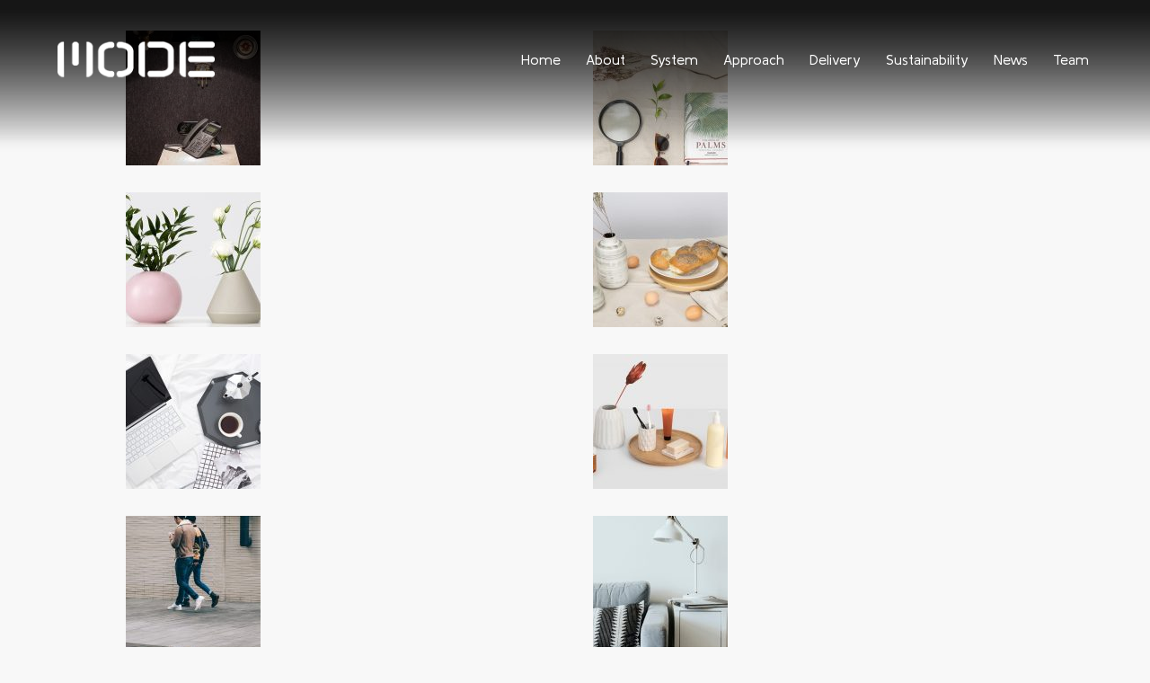

--- FILE ---
content_type: text/html; charset=UTF-8
request_url: http://modemodular.com/portfolio-2-columns/
body_size: 48462
content:
<!DOCTYPE html>
<html lang="en-US">
<head>
	<meta charset="UTF-8">
	<meta name="viewport" content="width=device-width, initial-scale=1.0, viewport-fit=cover" />		<title>Portfolio 2 columns &#8211; Mode Modular</title>
<meta name='robots' content='max-image-preview:large' />
<link rel='dns-prefetch' href='//fonts.googleapis.com' />
<link rel="alternate" type="application/rss+xml" title="Mode Modular &raquo; Feed" href="http://modemodular.com/feed/" />
<link rel="alternate" type="application/rss+xml" title="Mode Modular &raquo; Comments Feed" href="http://modemodular.com/comments/feed/" />
<link rel="alternate" title="oEmbed (JSON)" type="application/json+oembed" href="http://modemodular.com/wp-json/oembed/1.0/embed?url=http%3A%2F%2Fmodemodular.com%2Fportfolio-2-columns%2F" />
<link rel="alternate" title="oEmbed (XML)" type="text/xml+oembed" href="http://modemodular.com/wp-json/oembed/1.0/embed?url=http%3A%2F%2Fmodemodular.com%2Fportfolio-2-columns%2F&#038;format=xml" />
<style id='wp-img-auto-sizes-contain-inline-css' type='text/css'>
img:is([sizes=auto i],[sizes^="auto," i]){contain-intrinsic-size:3000px 1500px}
/*# sourceURL=wp-img-auto-sizes-contain-inline-css */
</style>
<style id='wp-emoji-styles-inline-css' type='text/css'>

	img.wp-smiley, img.emoji {
		display: inline !important;
		border: none !important;
		box-shadow: none !important;
		height: 1em !important;
		width: 1em !important;
		margin: 0 0.07em !important;
		vertical-align: -0.1em !important;
		background: none !important;
		padding: 0 !important;
	}
/*# sourceURL=wp-emoji-styles-inline-css */
</style>
<link rel='stylesheet' id='wp-block-library-css' href='http://modemodular.com/wp-includes/css/dist/block-library/style.min.css?ver=6.9' type='text/css' media='all' />

<style id='classic-theme-styles-inline-css' type='text/css'>
/*! This file is auto-generated */
.wp-block-button__link{color:#fff;background-color:#32373c;border-radius:9999px;box-shadow:none;text-decoration:none;padding:calc(.667em + 2px) calc(1.333em + 2px);font-size:1.125em}.wp-block-file__button{background:#32373c;color:#fff;text-decoration:none}
/*# sourceURL=/wp-includes/css/classic-themes.min.css */
</style>
<link rel='stylesheet' id='contact-form-7-css' href='http://modemodular.com/wp-content/plugins/contact-form-7/includes/css/styles.css?ver=5.5.2' type='text/css' media='all' />
<link rel='stylesheet' id='rs-plugin-settings-css' href='http://modemodular.com/wp-content/plugins/revslider/public/assets/css/rs6.css?ver=6.3.3' type='text/css' media='all' />
<style id='rs-plugin-settings-inline-css' type='text/css'>
#rs-demo-id {}
/*# sourceURL=rs-plugin-settings-inline-css */
</style>
<link rel='stylesheet' id='tooltipster-bundle-css' href='http://modemodular.com/wp-content/plugins/wpbingo/assets/css/tooltipster.bundle.min.css' type='text/css' media='all' />
<link rel='stylesheet' id='scrollbar-css' href='http://modemodular.com/wp-content/plugins/wpbingo/assets/css/jquery.scrollbar.css' type='text/css' media='all' />
<link rel='stylesheet' id='mihouse-fonts-css' href='https://fonts.googleapis.com/css?family=Prata%7COverpass%3A300%2C300i%2C400%2C400i%2C600%2C600i%2C700%2C700i%2C800%2C800i%2C900%2C900i%7COpen%2BSans&#038;subset=latin%2Clatin-ext' type='text/css' media='all' />
<link rel='stylesheet' id='mihouse-style-css' href='http://modemodular.com/wp-content/themes/mihouse/style.css?ver=6.9' type='text/css' media='all' />
<link rel='stylesheet' id='bootstrap-css' href='http://modemodular.com/wp-content/themes/mihouse/css/bootstrap.css?ver=6.9' type='text/css' media='all' />
<link rel='stylesheet' id='fancybox-css' href='http://modemodular.com/wp-content/themes/mihouse/css/jquery.fancybox.css' type='text/css' media='all' />
<link rel='stylesheet' id='mmenu-all-css' href='http://modemodular.com/wp-content/themes/mihouse/css/jquery.mmenu.all.css?ver=6.9' type='text/css' media='all' />
<link rel='stylesheet' id='slick-css' href='http://modemodular.com/wp-content/themes/mihouse/css/slick/slick.css' type='text/css' media='all' />
<link rel='stylesheet' id='fontawesome-css' href='http://modemodular.com/wp-content/themes/mihouse/css/fontawesome.css?ver=6.9' type='text/css' media='all' />
<link rel='stylesheet' id='icofont-css' href='http://modemodular.com/wp-content/themes/mihouse/css/icofont.css?ver=6.9' type='text/css' media='all' />
<link rel='stylesheet' id='ionicons-css' href='http://modemodular.com/wp-content/themes/mihouse/css/ionicons.css?ver=6.9' type='text/css' media='all' />
<link rel='stylesheet' id='materia-css' href='http://modemodular.com/wp-content/themes/mihouse/css/materia.css?ver=6.9' type='text/css' media='all' />
<link rel='stylesheet' id='elegant-css' href='http://modemodular.com/wp-content/themes/mihouse/css/elegant.css?ver=6.9' type='text/css' media='all' />
<link rel='stylesheet' id='mihouse-style-template-css' href='http://modemodular.com/wp-content/themes/mihouse/css/template.css?ver=6.9' type='text/css' media='all' />
<style id='mihouse-style-template-inline-css' type='text/css'>
.blog_title		{font-family:	Open Sans ;font-size:	14px;font-weight:400;}
/*# sourceURL=mihouse-style-template-inline-css */
</style>
<link rel='stylesheet' id='elementor-icons-css' href='http://modemodular.com/wp-content/plugins/elementor/assets/lib/eicons/css/elementor-icons.min.css?ver=5.13.0' type='text/css' media='all' />
<link rel='stylesheet' id='elementor-frontend-css' href='http://modemodular.com/wp-content/plugins/elementor/assets/css/frontend.min.css?ver=3.4.7' type='text/css' media='all' />
<style id='elementor-frontend-inline-css' type='text/css'>
@font-face{font-family:eicons;src:url(http://modemodular.com/wp-content/plugins/elementor/assets/lib/eicons/fonts/eicons.eot?5.10.0);src:url(http://modemodular.com/wp-content/plugins/elementor/assets/lib/eicons/fonts/eicons.eot?5.10.0#iefix) format("embedded-opentype"),url(http://modemodular.com/wp-content/plugins/elementor/assets/lib/eicons/fonts/eicons.woff2?5.10.0) format("woff2"),url(http://modemodular.com/wp-content/plugins/elementor/assets/lib/eicons/fonts/eicons.woff?5.10.0) format("woff"),url(http://modemodular.com/wp-content/plugins/elementor/assets/lib/eicons/fonts/eicons.ttf?5.10.0) format("truetype"),url(http://modemodular.com/wp-content/plugins/elementor/assets/lib/eicons/fonts/eicons.svg?5.10.0#eicon) format("svg");font-weight:400;font-style:normal}
/*# sourceURL=elementor-frontend-inline-css */
</style>
<link rel='stylesheet' id='elementor-post-6-css' href='http://modemodular.com/wp-content/uploads/elementor/css/post-6.css?ver=1636983170' type='text/css' media='all' />
<link rel='stylesheet' id='elementor-pro-css' href='http://modemodular.com/wp-content/plugins/elementor-pro/assets/css/frontend.min.css?ver=3.3.1' type='text/css' media='all' />
<link rel='stylesheet' id='elementor-global-css' href='http://modemodular.com/wp-content/uploads/elementor/css/global.css?ver=1636983171' type='text/css' media='all' />
<link rel='stylesheet' id='elementor-post-1227-css' href='http://modemodular.com/wp-content/uploads/elementor/css/post-1227.css?ver=1637884313' type='text/css' media='all' />
<link rel='stylesheet' id='elementor-post-9425-css' href='http://modemodular.com/wp-content/uploads/elementor/css/post-9425.css?ver=1636983171' type='text/css' media='all' />
<link rel='stylesheet' id='elementor-post-9453-css' href='http://modemodular.com/wp-content/uploads/elementor/css/post-9453.css?ver=1636983171' type='text/css' media='all' />
<link rel='stylesheet' id='google-fonts-1-css' href='https://fonts.googleapis.com/css?family=Kulim+Park%3A100%2C100italic%2C200%2C200italic%2C300%2C300italic%2C400%2C400italic%2C500%2C500italic%2C600%2C600italic%2C700%2C700italic%2C800%2C800italic%2C900%2C900italic%7CRoboto+Slab%3A100%2C100italic%2C200%2C200italic%2C300%2C300italic%2C400%2C400italic%2C500%2C500italic%2C600%2C600italic%2C700%2C700italic%2C800%2C800italic%2C900%2C900italic%7CRoboto%3A100%2C100italic%2C200%2C200italic%2C300%2C300italic%2C400%2C400italic%2C500%2C500italic%2C600%2C600italic%2C700%2C700italic%2C800%2C800italic%2C900%2C900italic&#038;display=auto&#038;ver=6.9' type='text/css' media='all' />
<link rel='stylesheet' id='elementor-icons-shared-0-css' href='http://modemodular.com/wp-content/plugins/elementor/assets/lib/font-awesome/css/fontawesome.min.css?ver=5.15.3' type='text/css' media='all' />
<link rel='stylesheet' id='elementor-icons-fa-solid-css' href='http://modemodular.com/wp-content/plugins/elementor/assets/lib/font-awesome/css/solid.min.css?ver=5.15.3' type='text/css' media='all' />
<script type="text/javascript" src="http://modemodular.com/wp-includes/js/jquery/jquery.min.js?ver=3.7.1" id="jquery-core-js"></script>
<script type="text/javascript" src="http://modemodular.com/wp-includes/js/jquery/jquery-migrate.min.js?ver=3.4.1" id="jquery-migrate-js"></script>
<script type="text/javascript" src="http://modemodular.com/wp-content/plugins/revslider/public/assets/js/rbtools.min.js?ver=6.3.3" id="tp-tools-js"></script>
<script type="text/javascript" src="http://modemodular.com/wp-content/plugins/revslider/public/assets/js/rs6.min.js?ver=6.3.3" id="revmin-js"></script>
<link rel="https://api.w.org/" href="http://modemodular.com/wp-json/" /><link rel="alternate" title="JSON" type="application/json" href="http://modemodular.com/wp-json/wp/v2/pages/1227" /><link rel="EditURI" type="application/rsd+xml" title="RSD" href="http://modemodular.com/xmlrpc.php?rsd" />
<meta name="generator" content="WordPress 6.9" />
<link rel="canonical" href="http://modemodular.com/portfolio-2-columns/" />
<link rel='shortlink' href='http://modemodular.com/?p=1227' />
<meta name="framework" content="Redux 4.3.2" /><style type="text/css">.recentcomments a{display:inline !important;padding:0 !important;margin:0 !important;}</style><meta name="generator" content="Powered by Slider Revolution 6.3.3 - responsive, Mobile-Friendly Slider Plugin for WordPress with comfortable drag and drop interface." />
<script type="text/javascript">function setREVStartSize(e){
			//window.requestAnimationFrame(function() {				 
				window.RSIW = window.RSIW===undefined ? window.innerWidth : window.RSIW;	
				window.RSIH = window.RSIH===undefined ? window.innerHeight : window.RSIH;	
				try {								
					var pw = document.getElementById(e.c).parentNode.offsetWidth,
						newh;
					pw = pw===0 || isNaN(pw) ? window.RSIW : pw;
					e.tabw = e.tabw===undefined ? 0 : parseInt(e.tabw);
					e.thumbw = e.thumbw===undefined ? 0 : parseInt(e.thumbw);
					e.tabh = e.tabh===undefined ? 0 : parseInt(e.tabh);
					e.thumbh = e.thumbh===undefined ? 0 : parseInt(e.thumbh);
					e.tabhide = e.tabhide===undefined ? 0 : parseInt(e.tabhide);
					e.thumbhide = e.thumbhide===undefined ? 0 : parseInt(e.thumbhide);
					e.mh = e.mh===undefined || e.mh=="" || e.mh==="auto" ? 0 : parseInt(e.mh,0);		
					if(e.layout==="fullscreen" || e.l==="fullscreen") 						
						newh = Math.max(e.mh,window.RSIH);					
					else{					
						e.gw = Array.isArray(e.gw) ? e.gw : [e.gw];
						for (var i in e.rl) if (e.gw[i]===undefined || e.gw[i]===0) e.gw[i] = e.gw[i-1];					
						e.gh = e.el===undefined || e.el==="" || (Array.isArray(e.el) && e.el.length==0)? e.gh : e.el;
						e.gh = Array.isArray(e.gh) ? e.gh : [e.gh];
						for (var i in e.rl) if (e.gh[i]===undefined || e.gh[i]===0) e.gh[i] = e.gh[i-1];
											
						var nl = new Array(e.rl.length),
							ix = 0,						
							sl;					
						e.tabw = e.tabhide>=pw ? 0 : e.tabw;
						e.thumbw = e.thumbhide>=pw ? 0 : e.thumbw;
						e.tabh = e.tabhide>=pw ? 0 : e.tabh;
						e.thumbh = e.thumbhide>=pw ? 0 : e.thumbh;					
						for (var i in e.rl) nl[i] = e.rl[i]<window.RSIW ? 0 : e.rl[i];
						sl = nl[0];									
						for (var i in nl) if (sl>nl[i] && nl[i]>0) { sl = nl[i]; ix=i;}															
						var m = pw>(e.gw[ix]+e.tabw+e.thumbw) ? 1 : (pw-(e.tabw+e.thumbw)) / (e.gw[ix]);					
						newh =  (e.gh[ix] * m) + (e.tabh + e.thumbh);
					}				
					if(window.rs_init_css===undefined) window.rs_init_css = document.head.appendChild(document.createElement("style"));					
					document.getElementById(e.c).height = newh+"px";
					window.rs_init_css.innerHTML += "#"+e.c+"_wrapper { height: "+newh+"px }";				
				} catch(e){
					console.log("Failure at Presize of Slider:" + e)
				}					   
			//});
		  };</script>
		<style type="text/css" id="wp-custom-css">
			.post-single h3.entry-title {
    margin-top: 210px !important;
    margin-bottom: 15px !important;
    font-size: 42px;
    font-weight: 400;
    line-height: 42px;
    letter-spacing: 1.05px;
    -ms-word-wrap: break-word;
    word-wrap: break-word;
}		</style>
		<link rel='stylesheet' id='elementor-post-9003-css' href='http://modemodular.com/wp-content/uploads/elementor/css/post-9003.css?ver=1636983171' type='text/css' media='all' />
</head>
<body class="wp-singular page-template-default page page-id-1227 wp-theme-mihouse portfolio-2-columns banners-effect-1 full-layout elementor-default elementor-kit-6 elementor-page elementor-page-1227">

		<div data-elementor-type="header" data-elementor-id="9425" class="elementor elementor-9425 elementor-location-header" data-elementor-settings="[]">
		<div class="elementor-section-wrap">
					<header class="elementor-section elementor-top-section elementor-element elementor-element-1da692ca elementor-section-full_width elementor-section-height-min-height elementor-section-content-middle elementor-section-height-default elementor-section-items-middle" data-id="1da692ca" data-element_type="section" data-settings="{&quot;background_background&quot;:&quot;gradient&quot;}">
							<div class="elementor-background-overlay"></div>
							<div class="elementor-container elementor-column-gap-no">
					<div class="elementor-column elementor-col-50 elementor-top-column elementor-element elementor-element-7c343c05" data-id="7c343c05" data-element_type="column">
			<div class="elementor-widget-wrap elementor-element-populated">
								<div class="elementor-element elementor-element-4fa8cbf9 elementor-widget elementor-widget-image" data-id="4fa8cbf9" data-element_type="widget" data-widget_type="image.default">
				<div class="elementor-widget-container">
																<a href="http://modemodular.com">
							<img width="200" height="48" src="http://modemodular.com/wp-content/uploads/2021/08/MODE-Logo_CM_200_white.png" class="attachment-full size-full" alt="" />								</a>
															</div>
				</div>
					</div>
		</div>
				<div class="elementor-column elementor-col-50 elementor-top-column elementor-element elementor-element-3be0d2e1" data-id="3be0d2e1" data-element_type="column">
			<div class="elementor-widget-wrap elementor-element-populated">
								<div class="elementor-element elementor-element-56740158 elementor-nav-menu--stretch elementor-widget__width-auto elementor-nav-menu__text-align-center elementor-nav-menu--dropdown-tablet elementor-nav-menu--toggle elementor-nav-menu--burger elementor-widget elementor-widget-nav-menu" data-id="56740158" data-element_type="widget" data-settings="{&quot;full_width&quot;:&quot;stretch&quot;,&quot;layout&quot;:&quot;horizontal&quot;,&quot;submenu_icon&quot;:{&quot;value&quot;:&quot;fas fa-caret-down&quot;,&quot;library&quot;:&quot;fa-solid&quot;},&quot;toggle&quot;:&quot;burger&quot;}" data-widget_type="nav-menu.default">
				<div class="elementor-widget-container">
						<nav migration_allowed="1" migrated="0" role="navigation" class="elementor-nav-menu--main elementor-nav-menu__container elementor-nav-menu--layout-horizontal e--pointer-background e--animation-sweep-right"><ul id="menu-1-56740158" class="elementor-nav-menu"><li class="menu-item menu-item-type-post_type menu-item-object-page menu-item-home menu-item-9769"><a href="http://modemodular.com/" class="elementor-item">Home</a></li>
<li class="menu-item menu-item-type-post_type menu-item-object-page menu-item-9552"><a href="http://modemodular.com/about/" class="elementor-item">About</a></li>
<li class="menu-item menu-item-type-post_type menu-item-object-page menu-item-9576"><a href="http://modemodular.com/system/" class="elementor-item">System</a></li>
<li class="menu-item menu-item-type-post_type menu-item-object-page menu-item-9575"><a href="http://modemodular.com/approach/" class="elementor-item">Approach</a></li>
<li class="menu-item menu-item-type-post_type menu-item-object-page menu-item-9574"><a href="http://modemodular.com/delivery/" class="elementor-item">Delivery</a></li>
<li class="menu-item menu-item-type-post_type menu-item-object-page menu-item-9582"><a href="http://modemodular.com/sustainability/" class="elementor-item">Sustainability</a></li>
<li class="menu-item menu-item-type-post_type menu-item-object-page menu-item-9741"><a href="http://modemodular.com/news/" class="elementor-item">News</a></li>
<li class="menu-item menu-item-type-post_type menu-item-object-page menu-item-9823"><a href="http://modemodular.com/team/" class="elementor-item">Team</a></li>
</ul></nav>
					<div class="elementor-menu-toggle" role="button" tabindex="0" aria-label="Menu Toggle" aria-expanded="false">
			<i class="eicon-menu-bar" aria-hidden="true" role="presentation"></i>
			<span class="elementor-screen-only">Menu</span>
		</div>
			<nav class="elementor-nav-menu--dropdown elementor-nav-menu__container" role="navigation" aria-hidden="true"><ul id="menu-2-56740158" class="elementor-nav-menu"><li class="menu-item menu-item-type-post_type menu-item-object-page menu-item-home menu-item-9769"><a href="http://modemodular.com/" class="elementor-item" tabindex="-1">Home</a></li>
<li class="menu-item menu-item-type-post_type menu-item-object-page menu-item-9552"><a href="http://modemodular.com/about/" class="elementor-item" tabindex="-1">About</a></li>
<li class="menu-item menu-item-type-post_type menu-item-object-page menu-item-9576"><a href="http://modemodular.com/system/" class="elementor-item" tabindex="-1">System</a></li>
<li class="menu-item menu-item-type-post_type menu-item-object-page menu-item-9575"><a href="http://modemodular.com/approach/" class="elementor-item" tabindex="-1">Approach</a></li>
<li class="menu-item menu-item-type-post_type menu-item-object-page menu-item-9574"><a href="http://modemodular.com/delivery/" class="elementor-item" tabindex="-1">Delivery</a></li>
<li class="menu-item menu-item-type-post_type menu-item-object-page menu-item-9582"><a href="http://modemodular.com/sustainability/" class="elementor-item" tabindex="-1">Sustainability</a></li>
<li class="menu-item menu-item-type-post_type menu-item-object-page menu-item-9741"><a href="http://modemodular.com/news/" class="elementor-item" tabindex="-1">News</a></li>
<li class="menu-item menu-item-type-post_type menu-item-object-page menu-item-9823"><a href="http://modemodular.com/team/" class="elementor-item" tabindex="-1">Team</a></li>
</ul></nav>
				</div>
				</div>
					</div>
		</div>
							</div>
		</header>
				</div>
		</div>
		<div class="container">
	<div class="row"> 
		<div id="main-content" class="main-content container">
			<div id="primary" class="content-area">
				<div id="content" class="site-content" role="main">
					<article id="post-1227" class="post-1227 page type-page status-publish hentry">
		<div class="entry-content clearfix">
				<div data-elementor-type="wp-post" data-elementor-id="1227" class="elementor elementor-1227" data-elementor-settings="[]">
							<div class="elementor-section-wrap">
							<section class="elementor-section elementor-top-section elementor-element elementor-element-e886f48 elementor-section-boxed elementor-section-height-default elementor-section-height-default" data-id="e886f48" data-element_type="section">
						<div class="elementor-container elementor-column-gap-default">
					<div class="elementor-column elementor-col-100 elementor-top-column elementor-element elementor-element-7237246" data-id="7237246" data-element_type="column">
			<div class="elementor-widget-wrap elementor-element-populated">
								<div class="elementor-element elementor-element-daaccde elementor-widget elementor-widget-bwp_portfolio" data-id="daaccde" data-element_type="widget" data-widget_type="bwp_portfolio.default">
				<div class="elementor-widget-container">
			<div id="bwp_portfolio_6924267811769001031" class="bwp-portfolio fitrows"  data-layout="fitrows">
	<!-- Title & description -->
		<!-- Tab  -->
	<div class="portfolio-tab">
		<ul id="tab_bwp_portfolio_6924267811769001031">
			<li class="selected" data-portfolio-filter="*">All</li>
		<li data-portfolio-filter=".business-furniture">Business furniture</li><li data-portfolio-filter=".design-furniture">Design Furniture</li><li data-portfolio-filter=".furniture">Furniture</li>		</ul>
	</div>
	<!-- Container -->
	<div class="portfolio-container">
		<div class="row">
			<ul id="container_bwp_portfolio_6924267811769001031" class="portfolio-content clearfix ">
								
					<li class="grid-item col-lg-6 col-md-6 col-sm-12 col-xs-12 furniture ">
						<div class="portfolio-item-inner">
							<div class="portfolio-in">
																<a class="portfolio-img" href="http://modemodular.com/portfolio/gazen-suma-poma-nua/" title="Gazen suma poma nua">
									<img decoding="async" width="150" height="150" src="http://modemodular.com/wp-content/uploads/2019/04/p2-150x150.jpg" class="attachment-thumbnail size-thumbnail wp-post-image" alt="Gazen suma poma nua" />								</a>
								<div class="pitem-text">
									<a href="http://modemodular.com/portfolio/gazen-suma-poma-nua/" class="p-item item-more" title="Gazen suma poma nua"><span class="fa fa-link"></span></a>
									<a href="http://modemodular.com/wp-content/uploads/2019/04/p2.jpg" class="p-item item-popup" title="Gazen suma poma nua"><span class="zmdi zmdi-eye"></span></a>
								</div>
							</div>
						</div>
					</li>
									
					<li class="grid-item col-lg-6 col-md-6 col-sm-12 col-xs-12 furniture ">
						<div class="portfolio-item-inner">
							<div class="portfolio-in">
																<a class="portfolio-img" href="http://modemodular.com/portfolio/fusce-ex-justo-sagittis/" title="Fusce ex justo, sagittis">
									<img decoding="async" width="150" height="150" src="http://modemodular.com/wp-content/uploads/2019/04/p3-150x150.jpg" class="attachment-thumbnail size-thumbnail wp-post-image" alt="Fusce ex justo, sagittis" />								</a>
								<div class="pitem-text">
									<a href="http://modemodular.com/portfolio/fusce-ex-justo-sagittis/" class="p-item item-more" title="Fusce ex justo, sagittis"><span class="fa fa-link"></span></a>
									<a href="http://modemodular.com/wp-content/uploads/2019/04/p3.jpg" class="p-item item-popup" title="Fusce ex justo, sagittis"><span class="zmdi zmdi-eye"></span></a>
								</div>
							</div>
						</div>
					</li>
									
					<li class="grid-item col-lg-6 col-md-6 col-sm-12 col-xs-12 furniture ">
						<div class="portfolio-item-inner">
							<div class="portfolio-in">
																<a class="portfolio-img" href="http://modemodular.com/portfolio/fasen-mipame-hazen-pima/" title="Fasen mipame hazen pima">
									<img decoding="async" width="150" height="150" src="http://modemodular.com/wp-content/uploads/2019/04/p4-150x150.jpg" class="attachment-thumbnail size-thumbnail wp-post-image" alt="Fasen mipame hazen pima" />								</a>
								<div class="pitem-text">
									<a href="http://modemodular.com/portfolio/fasen-mipame-hazen-pima/" class="p-item item-more" title="Fasen mipame hazen pima"><span class="fa fa-link"></span></a>
									<a href="http://modemodular.com/wp-content/uploads/2019/04/p4.jpg" class="p-item item-popup" title="Fasen mipame hazen pima"><span class="zmdi zmdi-eye"></span></a>
								</div>
							</div>
						</div>
					</li>
									
					<li class="grid-item col-lg-6 col-md-6 col-sm-12 col-xs-12 design-furniture ">
						<div class="portfolio-item-inner">
							<div class="portfolio-in">
																<a class="portfolio-img" href="http://modemodular.com/portfolio/fasen-mipame-hazen/" title="Fasen mipame hazen">
									<img loading="lazy" decoding="async" width="150" height="150" src="http://modemodular.com/wp-content/uploads/2019/04/p5-150x150.jpg" class="attachment-thumbnail size-thumbnail wp-post-image" alt="Fasen mipame hazen" />								</a>
								<div class="pitem-text">
									<a href="http://modemodular.com/portfolio/fasen-mipame-hazen/" class="p-item item-more" title="Fasen mipame hazen"><span class="fa fa-link"></span></a>
									<a href="http://modemodular.com/wp-content/uploads/2019/04/p5.jpg" class="p-item item-popup" title="Fasen mipame hazen"><span class="zmdi zmdi-eye"></span></a>
								</div>
							</div>
						</div>
					</li>
									
					<li class="grid-item col-lg-6 col-md-6 col-sm-12 col-xs-12 design-furniture ">
						<div class="portfolio-item-inner">
							<div class="portfolio-in">
																<a class="portfolio-img" href="http://modemodular.com/portfolio/etiam-vulputate-convallis-3/" title="Etiam vulputate convallis">
									<img loading="lazy" decoding="async" width="150" height="150" src="http://modemodular.com/wp-content/uploads/2019/04/p6-150x150.jpg" class="attachment-thumbnail size-thumbnail wp-post-image" alt="Etiam vulputate convallis" />								</a>
								<div class="pitem-text">
									<a href="http://modemodular.com/portfolio/etiam-vulputate-convallis-3/" class="p-item item-more" title="Etiam vulputate convallis"><span class="fa fa-link"></span></a>
									<a href="http://modemodular.com/wp-content/uploads/2019/04/p6.jpg" class="p-item item-popup" title="Etiam vulputate convallis"><span class="zmdi zmdi-eye"></span></a>
								</div>
							</div>
						</div>
					</li>
									
					<li class="grid-item col-lg-6 col-md-6 col-sm-12 col-xs-12 business-furniture ">
						<div class="portfolio-item-inner">
							<div class="portfolio-in">
																<a class="portfolio-img" href="http://modemodular.com/portfolio/etiam-vulputate-convallis-2/" title="Etiam vulputate convallis">
									<img loading="lazy" decoding="async" width="150" height="150" src="http://modemodular.com/wp-content/uploads/2019/04/p7-150x150.jpg" class="attachment-thumbnail size-thumbnail wp-post-image" alt="Etiam vulputate convallis" />								</a>
								<div class="pitem-text">
									<a href="http://modemodular.com/portfolio/etiam-vulputate-convallis-2/" class="p-item item-more" title="Etiam vulputate convallis"><span class="fa fa-link"></span></a>
									<a href="http://modemodular.com/wp-content/uploads/2019/04/p7.jpg" class="p-item item-popup" title="Etiam vulputate convallis"><span class="zmdi zmdi-eye"></span></a>
								</div>
							</div>
						</div>
					</li>
									
					<li class="grid-item col-lg-6 col-md-6 col-sm-12 col-xs-12 business-furniture ">
						<div class="portfolio-item-inner">
							<div class="portfolio-in">
																<a class="portfolio-img" href="http://modemodular.com/portfolio/etiam-vulputate-convallis/" title="Etiam vulputate convallis">
									<img loading="lazy" decoding="async" width="150" height="150" src="http://modemodular.com/wp-content/uploads/2019/04/p1-150x150.jpg" class="attachment-thumbnail size-thumbnail wp-post-image" alt="Etiam vulputate convallis" />								</a>
								<div class="pitem-text">
									<a href="http://modemodular.com/portfolio/etiam-vulputate-convallis/" class="p-item item-more" title="Etiam vulputate convallis"><span class="fa fa-link"></span></a>
									<a href="http://modemodular.com/wp-content/uploads/2019/04/p1.jpg" class="p-item item-popup" title="Etiam vulputate convallis"><span class="zmdi zmdi-eye"></span></a>
								</div>
							</div>
						</div>
					</li>
									
					<li class="grid-item col-lg-6 col-md-6 col-sm-12 col-xs-12 business-furniture ">
						<div class="portfolio-item-inner">
							<div class="portfolio-in">
																<a class="portfolio-img" href="http://modemodular.com/portfolio/cras-semper-ipsum-sed/" title="Cras semper ipsum sed">
									<img loading="lazy" decoding="async" width="150" height="150" src="http://modemodular.com/wp-content/uploads/2019/04/p8-150x150.jpg" class="attachment-thumbnail size-thumbnail wp-post-image" alt="Cras semper ipsum sed" />								</a>
								<div class="pitem-text">
									<a href="http://modemodular.com/portfolio/cras-semper-ipsum-sed/" class="p-item item-more" title="Cras semper ipsum sed"><span class="fa fa-link"></span></a>
									<a href="http://modemodular.com/wp-content/uploads/2019/04/p8.jpg" class="p-item item-popup" title="Cras semper ipsum sed"><span class="zmdi zmdi-eye"></span></a>
								</div>
							</div>
						</div>
					</li>
							</ul>
		</div>
	</div>
</div>		</div>
				</div>
					</div>
		</div>
							</div>
		</section>
						</div>
					</div>
			</div><!-- .entry-content -->
</article><!-- #post-## -->				</div><!-- #content -->
			</div><!-- #primary -->
		</div><!-- #main-content -->
    </div>
</div>
		<div data-elementor-type="footer" data-elementor-id="9453" class="elementor elementor-9453 elementor-location-footer" data-elementor-settings="[]">
		<div class="elementor-section-wrap">
					<section class="elementor-section elementor-top-section elementor-element elementor-element-8f500a5 elementor-section-boxed elementor-section-height-default elementor-section-height-default" data-id="8f500a5" data-element_type="section" data-settings="{&quot;background_background&quot;:&quot;classic&quot;}">
						<div class="elementor-container elementor-column-gap-default">
					<div class="elementor-column elementor-col-50 elementor-top-column elementor-element elementor-element-98fb7a9" data-id="98fb7a9" data-element_type="column">
			<div class="elementor-widget-wrap elementor-element-populated">
								<div class="elementor-element elementor-element-5e9e688 elementor-widget elementor-widget-heading" data-id="5e9e688" data-element_type="widget" data-widget_type="heading.default">
				<div class="elementor-widget-container">
			<h3 class="elementor-heading-title elementor-size-default">Mode Modular</h3>		</div>
				</div>
					</div>
		</div>
				<div class="elementor-column elementor-col-25 elementor-top-column elementor-element elementor-element-f6f5c9c" data-id="f6f5c9c" data-element_type="column">
			<div class="elementor-widget-wrap elementor-element-populated">
								<div class="elementor-element elementor-element-e7595c9 elementor-widget elementor-widget-heading" data-id="e7595c9" data-element_type="widget" data-widget_type="heading.default">
				<div class="elementor-widget-container">
			<h3 class="elementor-heading-title elementor-size-default">London Office</h3>		</div>
				</div>
					</div>
		</div>
				<div class="elementor-column elementor-col-25 elementor-top-column elementor-element elementor-element-eb02db0" data-id="eb02db0" data-element_type="column">
			<div class="elementor-widget-wrap elementor-element-populated">
								<div class="elementor-element elementor-element-e5318bf elementor-widget elementor-widget-heading" data-id="e5318bf" data-element_type="widget" data-widget_type="heading.default">
				<div class="elementor-widget-container">
			<h3 class="elementor-heading-title elementor-size-default">Beijing Office</h3>		</div>
				</div>
					</div>
		</div>
							</div>
		</section>
				<section class="elementor-section elementor-top-section elementor-element elementor-element-039865c elementor-section-boxed elementor-section-height-default elementor-section-height-default" data-id="039865c" data-element_type="section" data-settings="{&quot;background_background&quot;:&quot;classic&quot;}">
						<div class="elementor-container elementor-column-gap-default">
					<div class="elementor-column elementor-col-50 elementor-top-column elementor-element elementor-element-af2532c" data-id="af2532c" data-element_type="column">
			<div class="elementor-widget-wrap elementor-element-populated">
								<div class="elementor-element elementor-element-c0fc15d elementor-widget elementor-widget-image" data-id="c0fc15d" data-element_type="widget" data-widget_type="image.default">
				<div class="elementor-widget-container">
															<img width="200" height="48" src="http://modemodular.com/wp-content/uploads/2021/08/MODE-Logo_CM_200_white.png" class="attachment-large size-large" alt="" loading="lazy" />															</div>
				</div>
					</div>
		</div>
				<div class="elementor-column elementor-col-25 elementor-top-column elementor-element elementor-element-d7aea36" data-id="d7aea36" data-element_type="column">
			<div class="elementor-widget-wrap elementor-element-populated">
								<div class="elementor-element elementor-element-69a1900 elementor-widget elementor-widget-text-editor" data-id="69a1900" data-element_type="widget" data-widget_type="text-editor.default">
				<div class="elementor-widget-container">
							<p><strong>London Office</strong></p><p>91 Waterloo Road<br />London<br />SE1 8RT</p><p><strong>Contact</strong></p><p><span style="color: #ffffff;"><a style="color: #ffffff;" href="mailto:info@modemodular.com">info@modemodular.com</a></span></p>						</div>
				</div>
					</div>
		</div>
				<div class="elementor-column elementor-col-25 elementor-top-column elementor-element elementor-element-92eba93" data-id="92eba93" data-element_type="column">
			<div class="elementor-widget-wrap elementor-element-populated">
								<div class="elementor-element elementor-element-ee10428 elementor-widget elementor-widget-text-editor" data-id="ee10428" data-element_type="widget" data-widget_type="text-editor.default">
				<div class="elementor-widget-container">
							<p><b>Beijing Office</b></p><p>30 East Road of 3rd North Ring<br />Chaoyang District<br />Beijing <br />China 100013</p><p> </p>						</div>
				</div>
					</div>
		</div>
							</div>
		</section>
				<footer class="elementor-section elementor-top-section elementor-element elementor-element-42bac6ee elementor-section-height-min-height elementor-section-content-middle elementor-section-boxed elementor-section-height-default elementor-section-items-middle" data-id="42bac6ee" data-element_type="section" data-settings="{&quot;background_background&quot;:&quot;classic&quot;}">
						<div class="elementor-container elementor-column-gap-default">
					<div class="elementor-column elementor-col-50 elementor-top-column elementor-element elementor-element-48ec0dd0" data-id="48ec0dd0" data-element_type="column">
			<div class="elementor-widget-wrap elementor-element-populated">
								<div class="elementor-element elementor-element-24b8ec62 elementor-widget elementor-widget-heading" data-id="24b8ec62" data-element_type="widget" data-widget_type="heading.default">
				<div class="elementor-widget-container">
			<p class="elementor-heading-title elementor-size-default"><a href="http://www.eagledesign.net">© Mode Modular - Web site design www.eagledesign.net</a></p>		</div>
				</div>
					</div>
		</div>
				<div class="elementor-column elementor-col-50 elementor-top-column elementor-element elementor-element-7aba5a9b" data-id="7aba5a9b" data-element_type="column">
			<div class="elementor-widget-wrap">
									</div>
		</div>
							</div>
		</footer>
				</div>
		</div>
		
<script type="speculationrules">
{"prefetch":[{"source":"document","where":{"and":[{"href_matches":"/*"},{"not":{"href_matches":["/wp-*.php","/wp-admin/*","/wp-content/uploads/*","/wp-content/*","/wp-content/plugins/*","/wp-content/themes/mihouse/*","/*\\?(.+)"]}},{"not":{"selector_matches":"a[rel~=\"nofollow\"]"}},{"not":{"selector_matches":".no-prefetch, .no-prefetch a"}}]},"eagerness":"conservative"}]}
</script>
<script type="text/javascript" src="http://modemodular.com/wp-includes/js/dist/vendor/wp-polyfill.min.js?ver=3.15.0" id="wp-polyfill-js"></script>
<script type="text/javascript" id="contact-form-7-js-extra">
/* <![CDATA[ */
var wpcf7 = {"api":{"root":"http://modemodular.com/wp-json/","namespace":"contact-form-7/v1"},"cached":"1"};
//# sourceURL=contact-form-7-js-extra
/* ]]> */
</script>
<script type="text/javascript" src="http://modemodular.com/wp-content/plugins/contact-form-7/includes/js/index.js?ver=5.5.2" id="contact-form-7-js"></script>
<script type="text/javascript" src="http://modemodular.com/wp-content/plugins/wpbingo/assets/js/wpbingo.js?ver=6.9" id="bwp-wpbingo-js-js"></script>
<script type="text/javascript" src="http://modemodular.com/wp-content/plugins/wpbingo/assets/js/tooltipster.bundle.min.js?ver=6.9" id="tooltipster-bundle-js"></script>
<script type="text/javascript" src="http://modemodular.com/wp-content/plugins/wpbingo/assets/js/jquery.scrollbar.min.js?ver=6.9" id="scrollbar-js"></script>
<script type="text/javascript" src="http://modemodular.com/wp-content/plugins/wpbingo/assets/js/hostspots.js?ver=6.9" id="bwp-hostspots-js-js"></script>
<script type="text/javascript" src="http://modemodular.com/wp-content/themes/mihouse/js/bootstrap.min.js" id="bootstrap-js"></script>
<script type="text/javascript" src="http://modemodular.com/wp-content/themes/mihouse/js/jquery.mmenu.all.min.js" id="mmenu-all-js"></script>
<script type="text/javascript" src="http://modemodular.com/wp-content/themes/mihouse/js/slick.min.js" id="slick-js"></script>
<script type="text/javascript" src="http://modemodular.com/wp-content/themes/mihouse/js/instafeed.min.js" id="instafeed-js"></script>
<script type="text/javascript" src="http://modemodular.com/wp-content/themes/mihouse/js/jquery.countdown.min.js" id="countdown-js"></script>
<script type="text/javascript" src="http://modemodular.com/wp-content/themes/mihouse/js/jquery.fancybox.min.js" id="fancybox-js"></script>
<script type="text/javascript" src="http://modemodular.com/wp-content/themes/mihouse/js/jquery.elevatezoom.js" id="elevatezoom-js"></script>
<script type="text/javascript" src="http://modemodular.com/wp-content/themes/mihouse/js/jquery.swipebox.min.js" id="swipebox-js"></script>
<script type="text/javascript" src="http://modemodular.com/wp-content/themes/mihouse/js/jquery.sticky-kit.min.js" id="sticky-kit-js"></script>
<script type="text/javascript" src="http://modemodular.com/wp-content/themes/mihouse/js/wc-quantity-increment.min.js" id="wc-quantity-increment-js"></script>
<script type="text/javascript" src="http://modemodular.com/wp-content/themes/mihouse/js/isotopes.js" id="isotopes-js"></script>
<script type="text/javascript" src="http://modemodular.com/wp-content/themes/mihouse/js/jquery.cookie.min.js" id="jquery-cookie-js"></script>
<script type="text/javascript" src="http://modemodular.com/wp-content/themes/mihouse/js/newsletter.js" id="mihouse-newsletter-js"></script>
<script type="text/javascript" src="http://modemodular.com/wp-content/themes/mihouse/js/functions.js" id="mihouse-script-js"></script>
<script type="text/javascript" src="http://modemodular.com/wp-content/themes/mihouse/js/portfolio.js" id="mihouse-portfolio-js"></script>
<script type="text/javascript" src="http://modemodular.com/wp-content/plugins/elementor-pro/assets/lib/smartmenus/jquery.smartmenus.min.js?ver=1.0.1" id="smartmenus-js"></script>
<script type="text/javascript" src="http://modemodular.com/wp-content/plugins/elementor-pro/assets/js/webpack-pro.runtime.min.js?ver=3.3.1" id="elementor-pro-webpack-runtime-js"></script>
<script type="text/javascript" src="http://modemodular.com/wp-content/plugins/elementor/assets/js/webpack.runtime.min.js?ver=3.4.7" id="elementor-webpack-runtime-js"></script>
<script type="text/javascript" src="http://modemodular.com/wp-content/plugins/elementor/assets/js/frontend-modules.min.js?ver=3.4.7" id="elementor-frontend-modules-js"></script>
<script type="text/javascript" id="elementor-pro-frontend-js-before">
/* <![CDATA[ */
var ElementorProFrontendConfig = {"ajaxurl":"http:\/\/modemodular.com\/wp-admin\/admin-ajax.php","nonce":"fee514788c","urls":{"assets":"http:\/\/modemodular.com\/wp-content\/plugins\/elementor-pro\/assets\/"},"i18n":{"toc_no_headings_found":"No headings were found on this page."},"shareButtonsNetworks":{"facebook":{"title":"Facebook","has_counter":true},"twitter":{"title":"Twitter"},"google":{"title":"Google+","has_counter":true},"linkedin":{"title":"LinkedIn","has_counter":true},"pinterest":{"title":"Pinterest","has_counter":true},"reddit":{"title":"Reddit","has_counter":true},"vk":{"title":"VK","has_counter":true},"odnoklassniki":{"title":"OK","has_counter":true},"tumblr":{"title":"Tumblr"},"digg":{"title":"Digg"},"skype":{"title":"Skype"},"stumbleupon":{"title":"StumbleUpon","has_counter":true},"mix":{"title":"Mix"},"telegram":{"title":"Telegram"},"pocket":{"title":"Pocket","has_counter":true},"xing":{"title":"XING","has_counter":true},"whatsapp":{"title":"WhatsApp"},"email":{"title":"Email"},"print":{"title":"Print"}},"facebook_sdk":{"lang":"en_US","app_id":""},"lottie":{"defaultAnimationUrl":"http:\/\/modemodular.com\/wp-content\/plugins\/elementor-pro\/modules\/lottie\/assets\/animations\/default.json"}};
//# sourceURL=elementor-pro-frontend-js-before
/* ]]> */
</script>
<script type="text/javascript" src="http://modemodular.com/wp-content/plugins/elementor-pro/assets/js/frontend.min.js?ver=3.3.1" id="elementor-pro-frontend-js"></script>
<script type="text/javascript" src="http://modemodular.com/wp-content/plugins/elementor/assets/lib/waypoints/waypoints.min.js?ver=4.0.2" id="elementor-waypoints-js"></script>
<script type="text/javascript" src="http://modemodular.com/wp-includes/js/jquery/ui/core.min.js?ver=1.13.3" id="jquery-ui-core-js"></script>
<script type="text/javascript" src="http://modemodular.com/wp-content/plugins/elementor/assets/lib/swiper/swiper.min.js?ver=5.3.6" id="swiper-js"></script>
<script type="text/javascript" src="http://modemodular.com/wp-content/plugins/elementor/assets/lib/share-link/share-link.min.js?ver=3.4.7" id="share-link-js"></script>
<script type="text/javascript" src="http://modemodular.com/wp-content/plugins/elementor/assets/lib/dialog/dialog.min.js?ver=4.8.1" id="elementor-dialog-js"></script>
<script type="text/javascript" id="elementor-frontend-js-before">
/* <![CDATA[ */
var elementorFrontendConfig = {"environmentMode":{"edit":false,"wpPreview":false,"isScriptDebug":false},"i18n":{"shareOnFacebook":"Share on Facebook","shareOnTwitter":"Share on Twitter","pinIt":"Pin it","download":"Download","downloadImage":"Download image","fullscreen":"Fullscreen","zoom":"Zoom","share":"Share","playVideo":"Play Video","previous":"Previous","next":"Next","close":"Close"},"is_rtl":false,"breakpoints":{"xs":0,"sm":480,"md":768,"lg":1025,"xl":1440,"xxl":1600},"responsive":{"breakpoints":{"mobile":{"label":"Mobile","value":767,"default_value":767,"direction":"max","is_enabled":true},"mobile_extra":{"label":"Mobile Extra","value":880,"default_value":880,"direction":"max","is_enabled":false},"tablet":{"label":"Tablet","value":1024,"default_value":1024,"direction":"max","is_enabled":true},"tablet_extra":{"label":"Tablet Extra","value":1200,"default_value":1200,"direction":"max","is_enabled":false},"laptop":{"label":"Laptop","value":1366,"default_value":1366,"direction":"max","is_enabled":false},"widescreen":{"label":"Widescreen","value":2400,"default_value":2400,"direction":"min","is_enabled":false}}},"version":"3.4.7","is_static":false,"experimentalFeatures":{"e_dom_optimization":true,"a11y_improvements":true,"e_import_export":true,"landing-pages":true,"elements-color-picker":true,"admin-top-bar":true,"form-submissions":true,"video-playlist":true},"urls":{"assets":"http:\/\/modemodular.com\/wp-content\/plugins\/elementor\/assets\/"},"settings":{"page":[],"editorPreferences":[]},"kit":{"body_background_background":"classic","active_breakpoints":["viewport_mobile","viewport_tablet"],"global_image_lightbox":"yes","lightbox_enable_counter":"yes","lightbox_enable_fullscreen":"yes","lightbox_enable_zoom":"yes","lightbox_enable_share":"yes","lightbox_title_src":"title","lightbox_description_src":"description"},"post":{"id":1227,"title":"Portfolio%202%20columns%20%E2%80%93%20Mode%20Modular","excerpt":"","featuredImage":false}};
//# sourceURL=elementor-frontend-js-before
/* ]]> */
</script>
<script type="text/javascript" src="http://modemodular.com/wp-content/plugins/elementor/assets/js/frontend.min.js?ver=3.4.7" id="elementor-frontend-js"></script>
<script type="text/javascript" src="http://modemodular.com/wp-content/plugins/elementor-pro/assets/js/preloaded-elements-handlers.min.js?ver=3.3.1" id="pro-preloaded-elements-handlers-js"></script>
<script type="text/javascript" src="http://modemodular.com/wp-content/plugins/elementor/assets/js/preloaded-modules.min.js?ver=3.4.7" id="preloaded-modules-js"></script>
<script type="text/javascript" src="http://modemodular.com/wp-content/plugins/elementor-pro/assets/lib/sticky/jquery.sticky.min.js?ver=3.3.1" id="e-sticky-js"></script>
<script id="wp-emoji-settings" type="application/json">
{"baseUrl":"https://s.w.org/images/core/emoji/17.0.2/72x72/","ext":".png","svgUrl":"https://s.w.org/images/core/emoji/17.0.2/svg/","svgExt":".svg","source":{"concatemoji":"http://modemodular.com/wp-includes/js/wp-emoji-release.min.js?ver=6.9"}}
</script>
<script type="module">
/* <![CDATA[ */
/*! This file is auto-generated */
const a=JSON.parse(document.getElementById("wp-emoji-settings").textContent),o=(window._wpemojiSettings=a,"wpEmojiSettingsSupports"),s=["flag","emoji"];function i(e){try{var t={supportTests:e,timestamp:(new Date).valueOf()};sessionStorage.setItem(o,JSON.stringify(t))}catch(e){}}function c(e,t,n){e.clearRect(0,0,e.canvas.width,e.canvas.height),e.fillText(t,0,0);t=new Uint32Array(e.getImageData(0,0,e.canvas.width,e.canvas.height).data);e.clearRect(0,0,e.canvas.width,e.canvas.height),e.fillText(n,0,0);const a=new Uint32Array(e.getImageData(0,0,e.canvas.width,e.canvas.height).data);return t.every((e,t)=>e===a[t])}function p(e,t){e.clearRect(0,0,e.canvas.width,e.canvas.height),e.fillText(t,0,0);var n=e.getImageData(16,16,1,1);for(let e=0;e<n.data.length;e++)if(0!==n.data[e])return!1;return!0}function u(e,t,n,a){switch(t){case"flag":return n(e,"\ud83c\udff3\ufe0f\u200d\u26a7\ufe0f","\ud83c\udff3\ufe0f\u200b\u26a7\ufe0f")?!1:!n(e,"\ud83c\udde8\ud83c\uddf6","\ud83c\udde8\u200b\ud83c\uddf6")&&!n(e,"\ud83c\udff4\udb40\udc67\udb40\udc62\udb40\udc65\udb40\udc6e\udb40\udc67\udb40\udc7f","\ud83c\udff4\u200b\udb40\udc67\u200b\udb40\udc62\u200b\udb40\udc65\u200b\udb40\udc6e\u200b\udb40\udc67\u200b\udb40\udc7f");case"emoji":return!a(e,"\ud83e\u1fac8")}return!1}function f(e,t,n,a){let r;const o=(r="undefined"!=typeof WorkerGlobalScope&&self instanceof WorkerGlobalScope?new OffscreenCanvas(300,150):document.createElement("canvas")).getContext("2d",{willReadFrequently:!0}),s=(o.textBaseline="top",o.font="600 32px Arial",{});return e.forEach(e=>{s[e]=t(o,e,n,a)}),s}function r(e){var t=document.createElement("script");t.src=e,t.defer=!0,document.head.appendChild(t)}a.supports={everything:!0,everythingExceptFlag:!0},new Promise(t=>{let n=function(){try{var e=JSON.parse(sessionStorage.getItem(o));if("object"==typeof e&&"number"==typeof e.timestamp&&(new Date).valueOf()<e.timestamp+604800&&"object"==typeof e.supportTests)return e.supportTests}catch(e){}return null}();if(!n){if("undefined"!=typeof Worker&&"undefined"!=typeof OffscreenCanvas&&"undefined"!=typeof URL&&URL.createObjectURL&&"undefined"!=typeof Blob)try{var e="postMessage("+f.toString()+"("+[JSON.stringify(s),u.toString(),c.toString(),p.toString()].join(",")+"));",a=new Blob([e],{type:"text/javascript"});const r=new Worker(URL.createObjectURL(a),{name:"wpTestEmojiSupports"});return void(r.onmessage=e=>{i(n=e.data),r.terminate(),t(n)})}catch(e){}i(n=f(s,u,c,p))}t(n)}).then(e=>{for(const n in e)a.supports[n]=e[n],a.supports.everything=a.supports.everything&&a.supports[n],"flag"!==n&&(a.supports.everythingExceptFlag=a.supports.everythingExceptFlag&&a.supports[n]);var t;a.supports.everythingExceptFlag=a.supports.everythingExceptFlag&&!a.supports.flag,a.supports.everything||((t=a.source||{}).concatemoji?r(t.concatemoji):t.wpemoji&&t.twemoji&&(r(t.twemoji),r(t.wpemoji)))});
//# sourceURL=http://modemodular.com/wp-includes/js/wp-emoji-loader.min.js
/* ]]> */
</script>

</body>
</html>

<!-- Page supported by LiteSpeed Cache 4.4.3 on 2026-01-21 13:10:31 -->

--- FILE ---
content_type: text/css
request_url: http://modemodular.com/wp-content/themes/mihouse/style.css?ver=6.9
body_size: 1345
content:
/*
Theme Name: Mihouse
Theme URI: http://wpbingosite.com/wordpress/mihouse/
Author: Wpbingo
Author URI: http://wpbingosite.com/
Description: Mihouse is a Real Estate WordPress Theme designed for apartment complex, properties rental & portal, property listing, booking theme, property agency, property agent. Following with 07+ stunning homepages with 1-click Import only, you can install any demos in the theme in a short time. Elementor Page Builder is included in Mihouse will help you build a fantastic site without tech-savvy.
Version: 1.1.3
License: GNU General Public License v2 or later
License URI: http://www.gnu.org/licenses/gpl-2.0.html
Tags: blog, two-columns, left-sidebar, accessibility-ready, custom-background, custom-colors, custom-header, custom-logo, custom-menu, editor-style, featured-images, microformats, post-formats, rtl-language-support, sticky-post, threaded-comments, translation-ready
Text Domain: mihouse
*/
@font-face {
	font-family: 'Conv_SF-Pro-Display-Light';
	src: url('fonts/SF-Pro-Display-Light.eot');
	src: local('☺'), url('fonts/SF-Pro-Display-Light.woff') format('woff'), url('fonts/SF-Pro-Display-Light.ttf') format('truetype'), url('fonts/SF-Pro-Display-Light.svg') format('svg');
	font-weight: normal;
	font-style: normal;
}
.bypostauthor {
	font-style: italic;
	font-size: 12px;
	color: #757575;
}



--- FILE ---
content_type: text/css
request_url: http://modemodular.com/wp-content/themes/mihouse/css/slick/slick.css
body_size: 3330
content:
.slick-slider{ box-sizing:border-box; -moz-box-sizing:border-box; -webkit-touch-callout:none; -webkit-user-select:none; -moz-user-select:none; -ms-user-select:none; user-select:none; -ms-touch-action:pan-y; touch-action:pan-y; -webkit-tap-highlight-color:transparent; }

.slick-list,.slick-slider{ position:relative; display:block; }

.slick-list{ overflow:hidden; margin:0; padding:0; }
.slick-list:focus{ outline:none; }
.slick-loading .slick-list{ background:#fff url(ajax-loader.gif) 50% no-repeat; }
.slick-list.dragging{ cursor:pointer; cursor:hand; }

.slick-slide,.slick-slide img,.slick-slider .slick-list,.slick-track{ -webkit-transform:translateZ(0); transform:translateZ(0); }

.slick-track{ position:relative; left:0; top:0; display:block; zoom:1; }
.slick-track:after,.slick-track:before{ content:""; display:table; }
.slick-track:after{ clear:both; }
.slick-loading .slick-track{ visibility:hidden; }

.slick-slide{ float:left; height:100%; min-height:1px; display:none; }
.slick-slide img{ display:block; }
.slick-slide.slick-loading img{ display:none; }
.slick-slide.dragging img{ pointer-events:none; }
.slick-initialized .slick-slide{ display:block; }
.slick-loading .slick-slide{ visibility:hidden; }
.slick-vertical .slick-slide{ display:block; height:auto; border:1px solid transparent; }
.slick-next,.slick-prev{ position:absolute; display:block; height:20px; width:20px; line-height:0; font-size:0; cursor:pointer; top:50%; margin-top:-10px; padding:0; border:none; }
.slick-next,.slick-next:focus,.slick-next:hover,.slick-prev,.slick-prev:focus,.slick-prev:hover{ background:transparent; color:transparent; outline:none; }
.slick-next:focus:before,.slick-next:hover:before,.slick-prev:focus:before,.slick-prev:hover:before{ opacity:1; }
.slick-next.slick-disabled:before,.slick-prev.slick-disabled:before{ opacity:.25; }

.slick-next:before,.slick-prev:before{ font-family:slick; font-size:20px; line-height:1; color:#fff; opacity:.75; -webkit-font-smoothing:antialiased; -moz-osx-font-smoothing:grayscale; }

.slick-prev{ left:-25px; }
.slick-prev:before{ content:"\2190"; }

.slick-next{ right:-25px; }
.slick-next:before{ content:"\2192"; }

.slick-dots{ position:absolute; bottom:-45px; list-style:none; display:block; text-align:center; padding:0; width:100%; }
.slick-dots li{ position:relative; display:inline-block; margin:0 5px; padding:0; }
.slick-dots li,.slick-dots li button{ height:20px; width:20px; cursor:pointer; }
.slick-dots li button{ border:0; background:transparent; display:block; outline:none; line-height:0; font-size:0; color:transparent; padding:5px; }
.slick-dots li button:focus,.slick-dots li button:hover{ outline:none; }
.slick-dots li button:focus:before,.slick-dots li button:hover:before{ opacity:1; }
.slick-dots li button:before{ position:absolute; top:0; left:0; content:"\2022"; width:20px; height:20px; font-family:slick; font-size:6px; line-height:20px; text-align:center; color:#000; opacity:.25; -webkit-font-smoothing:antialiased; -moz-osx-font-smoothing:grayscale; }
.slick-dots li.slick-active button:before{ color:#000; opacity:.75; }

[dir=rtl] .slick-next{right:auto;left:-25px;}
[dir=rtl] .slick-next:before{content:"\2190";}
[dir=rtl] .slick-prev{right:-25px;left:auto;}
[dir=rtl] .slick-prev:before{content:"\2192";}
[dir=rtl] .slick-slide{float:right;}

--- FILE ---
content_type: text/css
request_url: http://modemodular.com/wp-content/themes/mihouse/css/template.css?ver=6.9
body_size: 588922
content:
.mp-0 .bwp-widget-banner{
  margin-bottom:0; }

.mp-0 .vc_row,.mp-0.vc_row{
  margin-left:0;
  margin-right:0; }
  .mp-0 .vc_row .vc_column_container>.vc_column-inner,.mp-0.vc_row .vc_column_container>.vc_column-inner{
    padding-left:0;
    padding-right:0; }

.mp-1 .bwp-widget-banner{
  margin-bottom:1px; }

.mp-1 .vc_row,.mp-1.vc_row{
  margin-left:-.5px;
  margin-right:-.5px; }
  .mp-1 .vc_row .vc_column_container>.vc_column-inner,.mp-1.vc_row .vc_column_container>.vc_column-inner{
    padding-left:.5px;
    padding-right:.5px; }

.mp-2 .bwp-widget-banner{
  margin-bottom:2px; }

.mp-2 .vc_row,.mp-2.vc_row{
  margin-left:-1px;
  margin-right:-1px; }
  .mp-2 .vc_row .vc_column_container>.vc_column-inner,.mp-2.vc_row .vc_column_container>.vc_column-inner{
    padding-left:1px;
    padding-right:1px; }

.mp-3 .bwp-widget-banner{
  margin-bottom:3px; }

.mp-3 .vc_row,.mp-3.vc_row{
  margin-left:-1.5px;
  margin-right:-1.5px; }
  .mp-3 .vc_row .vc_column_container>.vc_column-inner,.mp-3.vc_row .vc_column_container>.vc_column-inner{
    padding-left:1.5px;
    padding-right:1.5px; }

.mp-4 .bwp-widget-banner{
  margin-bottom:4px; }

.mp-4 .vc_row,.mp-4.vc_row{
  margin-left:-2px;
  margin-right:-2px; }
  .mp-4 .vc_row .vc_column_container>.vc_column-inner,.mp-4.vc_row .vc_column_container>.vc_column-inner{
    padding-left:2px;
    padding-right:2px; }

.mp-5 .bwp-widget-banner{
  margin-bottom:5px; }

.mp-5 .vc_row,.mp-5.vc_row{
  margin-left:-2.5px;
  margin-right:-2.5px; }
  .mp-5 .vc_row .vc_column_container>.vc_column-inner,.mp-5.vc_row .vc_column_container>.vc_column-inner{
    padding-left:2.5px;
    padding-right:2.5px; }

.mp-6 .bwp-widget-banner{
  margin-bottom:6px; }

.mp-6 .vc_row,.mp-6.vc_row{
  margin-left:-3px;
  margin-right:-3px; }
  .mp-6 .vc_row .vc_column_container>.vc_column-inner,.mp-6.vc_row .vc_column_container>.vc_column-inner{
    padding-left:3px;
    padding-right:3px; }

.mp-7 .bwp-widget-banner{
  margin-bottom:7px; }

.mp-7 .vc_row,.mp-7.vc_row{
  margin-left:-3.5px;
  margin-right:-3.5px; }
  .mp-7 .vc_row .vc_column_container>.vc_column-inner,.mp-7.vc_row .vc_column_container>.vc_column-inner{
    padding-left:3.5px;
    padding-right:3.5px; }

.mp-8 .bwp-widget-banner{
  margin-bottom:8px; }

.mp-8 .vc_row,.mp-8.vc_row{
  margin-left:-4px;
  margin-right:-4px; }
  .mp-8 .vc_row .vc_column_container>.vc_column-inner,.mp-8.vc_row .vc_column_container>.vc_column-inner{
    padding-left:4px;
    padding-right:4px; }

.mp-9 .bwp-widget-banner{
  margin-bottom:9px; }

.mp-9 .vc_row,.mp-9.vc_row{
  margin-left:-4.5px;
  margin-right:-4.5px; }
  .mp-9 .vc_row .vc_column_container>.vc_column-inner,.mp-9.vc_row .vc_column_container>.vc_column-inner{
    padding-left:4.5px;
    padding-right:4.5px; }

.mp-10 .bwp-widget-banner{
  margin-bottom:10px; }

.mp-10 .vc_row,.mp-10.vc_row{
  margin-left:-5px;
  margin-right:-5px; }
  .mp-10 .vc_row .vc_column_container>.vc_column-inner,.mp-10.vc_row .vc_column_container>.vc_column-inner{
    padding-left:5px;
    padding-right:5px; }

.mp-11 .bwp-widget-banner{
  margin-bottom:11px; }

.mp-11 .vc_row,.mp-11.vc_row{
  margin-left:-5.5px;
  margin-right:-5.5px; }
  .mp-11 .vc_row .vc_column_container>.vc_column-inner,.mp-11.vc_row .vc_column_container>.vc_column-inner{
    padding-left:5.5px;
    padding-right:5.5px; }

.mp-12 .bwp-widget-banner{
  margin-bottom:12px; }

.mp-12 .vc_row,.mp-12.vc_row{
  margin-left:-6px;
  margin-right:-6px; }
  .mp-12 .vc_row .vc_column_container>.vc_column-inner,.mp-12.vc_row .vc_column_container>.vc_column-inner{
    padding-left:6px;
    padding-right:6px; }

.mp-13 .bwp-widget-banner{
  margin-bottom:13px; }

.mp-13 .vc_row,.mp-13.vc_row{
  margin-left:-6.5px;
  margin-right:-6.5px; }
  .mp-13 .vc_row .vc_column_container>.vc_column-inner,.mp-13.vc_row .vc_column_container>.vc_column-inner{
    padding-left:6.5px;
    padding-right:6.5px; }

.mp-14 .bwp-widget-banner{
  margin-bottom:14px; }

.mp-14 .vc_row,.mp-14.vc_row{
  margin-left:-7px;
  margin-right:-7px; }
  .mp-14 .vc_row .vc_column_container>.vc_column-inner,.mp-14.vc_row .vc_column_container>.vc_column-inner{
    padding-left:7px;
    padding-right:7px; }

.mp-15 .bwp-widget-banner{
  margin-bottom:15px; }

.mp-15 .vc_row,.mp-15.vc_row{
  margin-left:-7.5px;
  margin-right:-7.5px; }
  .mp-15 .vc_row .vc_column_container>.vc_column-inner,.mp-15.vc_row .vc_column_container>.vc_column-inner{
    padding-left:7.5px;
    padding-right:7.5px; }

.mp-16 .bwp-widget-banner{
  margin-bottom:16px; }

.mp-16 .vc_row,.mp-16.vc_row{
  margin-left:-8px;
  margin-right:-8px; }
  .mp-16 .vc_row .vc_column_container>.vc_column-inner,.mp-16.vc_row .vc_column_container>.vc_column-inner{
    padding-left:8px;
    padding-right:8px; }

.mp-17 .bwp-widget-banner{
  margin-bottom:17px; }

.mp-17 .vc_row,.mp-17.vc_row{
  margin-left:-8.5px;
  margin-right:-8.5px; }
  .mp-17 .vc_row .vc_column_container>.vc_column-inner,.mp-17.vc_row .vc_column_container>.vc_column-inner{
    padding-left:8.5px;
    padding-right:8.5px; }

.mp-18 .bwp-widget-banner{
  margin-bottom:18px; }

.mp-18 .vc_row,.mp-18.vc_row{
  margin-left:-9px;
  margin-right:-9px; }
  .mp-18 .vc_row .vc_column_container>.vc_column-inner,.mp-18.vc_row .vc_column_container>.vc_column-inner{
    padding-left:9px;
    padding-right:9px; }

.mp-19 .bwp-widget-banner{
  margin-bottom:19px; }

.mp-19 .vc_row,.mp-19.vc_row{
  margin-left:-9.5px;
  margin-right:-9.5px; }
  .mp-19 .vc_row .vc_column_container>.vc_column-inner,.mp-19.vc_row .vc_column_container>.vc_column-inner{
    padding-left:9.5px;
    padding-right:9.5px; }

.mp-20 .bwp-widget-banner{
  margin-bottom:20px; }

.mp-20 .vc_row,.mp-20.vc_row{
  margin-left:-10px;
  margin-right:-10px; }
  .mp-20 .vc_row .vc_column_container>.vc_column-inner,.mp-20.vc_row .vc_column_container>.vc_column-inner{
    padding-left:10px;
    padding-right:10px; }

.mp-21 .bwp-widget-banner{
  margin-bottom:21px; }

.mp-21 .vc_row,.mp-21.vc_row{
  margin-left:-10.5px;
  margin-right:-10.5px; }
  .mp-21 .vc_row .vc_column_container>.vc_column-inner,.mp-21.vc_row .vc_column_container>.vc_column-inner{
    padding-left:10.5px;
    padding-right:10.5px; }

.mp-22 .bwp-widget-banner{
  margin-bottom:22px; }

.mp-22 .vc_row,.mp-22.vc_row{
  margin-left:-11px;
  margin-right:-11px; }
  .mp-22 .vc_row .vc_column_container>.vc_column-inner,.mp-22.vc_row .vc_column_container>.vc_column-inner{
    padding-left:11px;
    padding-right:11px; }

.mp-23 .bwp-widget-banner{
  margin-bottom:23px; }

.mp-23 .vc_row,.mp-23.vc_row{
  margin-left:-11.5px;
  margin-right:-11.5px; }
  .mp-23 .vc_row .vc_column_container>.vc_column-inner,.mp-23.vc_row .vc_column_container>.vc_column-inner{
    padding-left:11.5px;
    padding-right:11.5px; }

.mp-24 .bwp-widget-banner{
  margin-bottom:24px; }

.mp-24 .vc_row,.mp-24.vc_row{
  margin-left:-12px;
  margin-right:-12px; }
  .mp-24 .vc_row .vc_column_container>.vc_column-inner,.mp-24.vc_row .vc_column_container>.vc_column-inner{
    padding-left:12px;
    padding-right:12px; }

.mp-25 .bwp-widget-banner{
  margin-bottom:25px; }

.mp-25 .vc_row,.mp-25.vc_row{
  margin-left:-12.5px;
  margin-right:-12.5px; }
  .mp-25 .vc_row .vc_column_container>.vc_column-inner,.mp-25.vc_row .vc_column_container>.vc_column-inner{
    padding-left:12.5px;
    padding-right:12.5px; }

.mp-26 .bwp-widget-banner{
  margin-bottom:26px; }

.mp-26 .vc_row,.mp-26.vc_row{
  margin-left:-13px;
  margin-right:-13px; }
  .mp-26 .vc_row .vc_column_container>.vc_column-inner,.mp-26.vc_row .vc_column_container>.vc_column-inner{
    padding-left:13px;
    padding-right:13px; }

.mp-27 .bwp-widget-banner{
  margin-bottom:27px; }

.mp-27 .vc_row,.mp-27.vc_row{
  margin-left:-13.5px;
  margin-right:-13.5px; }
  .mp-27 .vc_row .vc_column_container>.vc_column-inner,.mp-27.vc_row .vc_column_container>.vc_column-inner{
    padding-left:13.5px;
    padding-right:13.5px; }

.mp-28 .bwp-widget-banner{
  margin-bottom:28px; }

.mp-28 .vc_row,.mp-28.vc_row{
  margin-left:-14px;
  margin-right:-14px; }
  .mp-28 .vc_row .vc_column_container>.vc_column-inner,.mp-28.vc_row .vc_column_container>.vc_column-inner{
    padding-left:14px;
    padding-right:14px; }

.mp-29 .bwp-widget-banner{
  margin-bottom:29px; }

.mp-29 .vc_row,.mp-29.vc_row{
  margin-left:-14.5px;
  margin-right:-14.5px; }
  .mp-29 .vc_row .vc_column_container>.vc_column-inner,.mp-29.vc_row .vc_column_container>.vc_column-inner{
    padding-left:14.5px;
    padding-right:14.5px; }

.mp-30 .bwp-widget-banner{
  margin-bottom:30px; }

.mp-30 .vc_row,.mp-30.vc_row{
  margin-left:-15px;
  margin-right:-15px; }
  .mp-30 .vc_row .vc_column_container>.vc_column-inner,.mp-30.vc_row .vc_column_container>.vc_column-inner{
    padding-left:15px;
    padding-right:15px; }

.mp-31 .bwp-widget-banner{
  margin-bottom:31px; }

.mp-31 .vc_row,.mp-31.vc_row{
  margin-left:-15.5px;
  margin-right:-15.5px; }
  .mp-31 .vc_row .vc_column_container>.vc_column-inner,.mp-31.vc_row .vc_column_container>.vc_column-inner{
    padding-left:15.5px;
    padding-right:15.5px; }

.mp-32 .bwp-widget-banner{
  margin-bottom:32px; }

.mp-32 .vc_row,.mp-32.vc_row{
  margin-left:-16px;
  margin-right:-16px; }
  .mp-32 .vc_row .vc_column_container>.vc_column-inner,.mp-32.vc_row .vc_column_container>.vc_column-inner{
    padding-left:16px;
    padding-right:16px; }

.mp-33 .bwp-widget-banner{
  margin-bottom:33px; }

.mp-33 .vc_row,.mp-33.vc_row{
  margin-left:-16.5px;
  margin-right:-16.5px; }
  .mp-33 .vc_row .vc_column_container>.vc_column-inner,.mp-33.vc_row .vc_column_container>.vc_column-inner{
    padding-left:16.5px;
    padding-right:16.5px; }

.mp-34 .bwp-widget-banner{
  margin-bottom:34px; }

.mp-34 .vc_row,.mp-34.vc_row{
  margin-left:-17px;
  margin-right:-17px; }
  .mp-34 .vc_row .vc_column_container>.vc_column-inner,.mp-34.vc_row .vc_column_container>.vc_column-inner{
    padding-left:17px;
    padding-right:17px; }

.mp-35 .bwp-widget-banner{
  margin-bottom:35px; }

.mp-35 .vc_row,.mp-35.vc_row{
  margin-left:-17.5px;
  margin-right:-17.5px; }
  .mp-35 .vc_row .vc_column_container>.vc_column-inner,.mp-35.vc_row .vc_column_container>.vc_column-inner{
    padding-left:17.5px;
    padding-right:17.5px; }

.mp-36 .bwp-widget-banner{
  margin-bottom:36px; }

.mp-36 .vc_row,.mp-36.vc_row{
  margin-left:-18px;
  margin-right:-18px; }
  .mp-36 .vc_row .vc_column_container>.vc_column-inner,.mp-36.vc_row .vc_column_container>.vc_column-inner{
    padding-left:18px;
    padding-right:18px; }

.mp-37 .bwp-widget-banner{
  margin-bottom:37px; }

.mp-37 .vc_row,.mp-37.vc_row{
  margin-left:-18.5px;
  margin-right:-18.5px; }
  .mp-37 .vc_row .vc_column_container>.vc_column-inner,.mp-37.vc_row .vc_column_container>.vc_column-inner{
    padding-left:18.5px;
    padding-right:18.5px; }

.mp-38 .bwp-widget-banner{
  margin-bottom:38px; }

.mp-38 .vc_row,.mp-38.vc_row{
  margin-left:-19px;
  margin-right:-19px; }
  .mp-38 .vc_row .vc_column_container>.vc_column-inner,.mp-38.vc_row .vc_column_container>.vc_column-inner{
    padding-left:19px;
    padding-right:19px; }

.mp-39 .bwp-widget-banner{
  margin-bottom:39px; }

.mp-39 .vc_row,.mp-39.vc_row{
  margin-left:-19.5px;
  margin-right:-19.5px; }
  .mp-39 .vc_row .vc_column_container>.vc_column-inner,.mp-39.vc_row .vc_column_container>.vc_column-inner{
    padding-left:19.5px;
    padding-right:19.5px; }

.mp-40 .bwp-widget-banner{
  margin-bottom:40px; }

.mp-40 .vc_row,.mp-40.vc_row{
  margin-left:-20px;
  margin-right:-20px; }
  .mp-40 .vc_row .vc_column_container>.vc_column-inner,.mp-40.vc_row .vc_column_container>.vc_column-inner{
    padding-left:20px;
    padding-right:20px; }

.mp-41 .bwp-widget-banner{
  margin-bottom:41px; }

.mp-41 .vc_row,.mp-41.vc_row{
  margin-left:-20.5px;
  margin-right:-20.5px; }
  .mp-41 .vc_row .vc_column_container>.vc_column-inner,.mp-41.vc_row .vc_column_container>.vc_column-inner{
    padding-left:20.5px;
    padding-right:20.5px; }

.mp-42 .bwp-widget-banner{
  margin-bottom:42px; }

.mp-42 .vc_row,.mp-42.vc_row{
  margin-left:-21px;
  margin-right:-21px; }
  .mp-42 .vc_row .vc_column_container>.vc_column-inner,.mp-42.vc_row .vc_column_container>.vc_column-inner{
    padding-left:21px;
    padding-right:21px; }

.mp-43 .bwp-widget-banner{
  margin-bottom:43px; }

.mp-43 .vc_row,.mp-43.vc_row{
  margin-left:-21.5px;
  margin-right:-21.5px; }
  .mp-43 .vc_row .vc_column_container>.vc_column-inner,.mp-43.vc_row .vc_column_container>.vc_column-inner{
    padding-left:21.5px;
    padding-right:21.5px; }

.mp-44 .bwp-widget-banner{
  margin-bottom:44px; }

.mp-44 .vc_row,.mp-44.vc_row{
  margin-left:-22px;
  margin-right:-22px; }
  .mp-44 .vc_row .vc_column_container>.vc_column-inner,.mp-44.vc_row .vc_column_container>.vc_column-inner{
    padding-left:22px;
    padding-right:22px; }

.mp-45 .bwp-widget-banner{
  margin-bottom:45px; }

.mp-45 .vc_row,.mp-45.vc_row{
  margin-left:-22.5px;
  margin-right:-22.5px; }
  .mp-45 .vc_row .vc_column_container>.vc_column-inner,.mp-45.vc_row .vc_column_container>.vc_column-inner{
    padding-left:22.5px;
    padding-right:22.5px; }

.mp-46 .bwp-widget-banner{
  margin-bottom:46px; }

.mp-46 .vc_row,.mp-46.vc_row{
  margin-left:-23px;
  margin-right:-23px; }
  .mp-46 .vc_row .vc_column_container>.vc_column-inner,.mp-46.vc_row .vc_column_container>.vc_column-inner{
    padding-left:23px;
    padding-right:23px; }

.mp-47 .bwp-widget-banner{
  margin-bottom:47px; }

.mp-47 .vc_row,.mp-47.vc_row{
  margin-left:-23.5px;
  margin-right:-23.5px; }
  .mp-47 .vc_row .vc_column_container>.vc_column-inner,.mp-47.vc_row .vc_column_container>.vc_column-inner{
    padding-left:23.5px;
    padding-right:23.5px; }

.mp-48 .bwp-widget-banner{
  margin-bottom:48px; }

.mp-48 .vc_row,.mp-48.vc_row{
  margin-left:-24px;
  margin-right:-24px; }
  .mp-48 .vc_row .vc_column_container>.vc_column-inner,.mp-48.vc_row .vc_column_container>.vc_column-inner{
    padding-left:24px;
    padding-right:24px; }

.mp-49 .bwp-widget-banner{
  margin-bottom:49px; }

.mp-49 .vc_row,.mp-49.vc_row{
  margin-left:-24.5px;
  margin-right:-24.5px; }
  .mp-49 .vc_row .vc_column_container>.vc_column-inner,.mp-49.vc_row .vc_column_container>.vc_column-inner{
    padding-left:24.5px;
    padding-right:24.5px; }

.mp-50 .bwp-widget-banner{
  margin-bottom:50px; }

.mp-50 .vc_row,.mp-50.vc_row{
  margin-left:-25px;
  margin-right:-25px; }
  .mp-50 .vc_row .vc_column_container>.vc_column-inner,.mp-50.vc_row .vc_column_container>.vc_column-inner{
    padding-left:25px;
    padding-right:25px; }

.mp-51 .bwp-widget-banner{
  margin-bottom:51px; }

.mp-51 .vc_row,.mp-51.vc_row{
  margin-left:-25.5px;
  margin-right:-25.5px; }
  .mp-51 .vc_row .vc_column_container>.vc_column-inner,.mp-51.vc_row .vc_column_container>.vc_column-inner{
    padding-left:25.5px;
    padding-right:25.5px; }

.mp-52 .bwp-widget-banner{
  margin-bottom:52px; }

.mp-52 .vc_row,.mp-52.vc_row{
  margin-left:-26px;
  margin-right:-26px; }
  .mp-52 .vc_row .vc_column_container>.vc_column-inner,.mp-52.vc_row .vc_column_container>.vc_column-inner{
    padding-left:26px;
    padding-right:26px; }

.mp-53 .bwp-widget-banner{
  margin-bottom:53px; }

.mp-53 .vc_row,.mp-53.vc_row{
  margin-left:-26.5px;
  margin-right:-26.5px; }
  .mp-53 .vc_row .vc_column_container>.vc_column-inner,.mp-53.vc_row .vc_column_container>.vc_column-inner{
    padding-left:26.5px;
    padding-right:26.5px; }

.mp-54 .bwp-widget-banner{
  margin-bottom:54px; }

.mp-54 .vc_row,.mp-54.vc_row{
  margin-left:-27px;
  margin-right:-27px; }
  .mp-54 .vc_row .vc_column_container>.vc_column-inner,.mp-54.vc_row .vc_column_container>.vc_column-inner{
    padding-left:27px;
    padding-right:27px; }

.mp-55 .bwp-widget-banner{
  margin-bottom:55px; }

.mp-55 .vc_row,.mp-55.vc_row{
  margin-left:-27.5px;
  margin-right:-27.5px; }
  .mp-55 .vc_row .vc_column_container>.vc_column-inner,.mp-55.vc_row .vc_column_container>.vc_column-inner{
    padding-left:27.5px;
    padding-right:27.5px; }

.mp-56 .bwp-widget-banner{
  margin-bottom:56px; }

.mp-56 .vc_row,.mp-56.vc_row{
  margin-left:-28px;
  margin-right:-28px; }
  .mp-56 .vc_row .vc_column_container>.vc_column-inner,.mp-56.vc_row .vc_column_container>.vc_column-inner{
    padding-left:28px;
    padding-right:28px; }

.mp-57 .bwp-widget-banner{
  margin-bottom:57px; }

.mp-57 .vc_row,.mp-57.vc_row{
  margin-left:-28.5px;
  margin-right:-28.5px; }
  .mp-57 .vc_row .vc_column_container>.vc_column-inner,.mp-57.vc_row .vc_column_container>.vc_column-inner{
    padding-left:28.5px;
    padding-right:28.5px; }

.mp-58 .bwp-widget-banner{
  margin-bottom:58px; }

.mp-58 .vc_row,.mp-58.vc_row{
  margin-left:-29px;
  margin-right:-29px; }
  .mp-58 .vc_row .vc_column_container>.vc_column-inner,.mp-58.vc_row .vc_column_container>.vc_column-inner{
    padding-left:29px;
    padding-right:29px; }

.mp-59 .bwp-widget-banner{
  margin-bottom:59px; }

.mp-59 .vc_row,.mp-59.vc_row{
  margin-left:-29.5px;
  margin-right:-29.5px; }
  .mp-59 .vc_row .vc_column_container>.vc_column-inner,.mp-59.vc_row .vc_column_container>.vc_column-inner{
    padding-left:29.5px;
    padding-right:29.5px; }

.mp-60 .bwp-widget-banner{
  margin-bottom:60px; }

.mp-60 .vc_row,.mp-60.vc_row{
  margin-left:-30px;
  margin-right:-30px; }
  .mp-60 .vc_row .vc_column_container>.vc_column-inner,.mp-60.vc_row .vc_column_container>.vc_column-inner{
    padding-left:30px;
    padding-right:30px; }

.mp-61 .bwp-widget-banner{
  margin-bottom:61px; }

.mp-61 .vc_row,.mp-61.vc_row{
  margin-left:-30.5px;
  margin-right:-30.5px; }
  .mp-61 .vc_row .vc_column_container>.vc_column-inner,.mp-61.vc_row .vc_column_container>.vc_column-inner{
    padding-left:30.5px;
    padding-right:30.5px; }

.mp-62 .bwp-widget-banner{
  margin-bottom:62px; }

.mp-62 .vc_row,.mp-62.vc_row{
  margin-left:-31px;
  margin-right:-31px; }
  .mp-62 .vc_row .vc_column_container>.vc_column-inner,.mp-62.vc_row .vc_column_container>.vc_column-inner{
    padding-left:31px;
    padding-right:31px; }

.mp-63 .bwp-widget-banner{
  margin-bottom:63px; }

.mp-63 .vc_row,.mp-63.vc_row{
  margin-left:-31.5px;
  margin-right:-31.5px; }
  .mp-63 .vc_row .vc_column_container>.vc_column-inner,.mp-63.vc_row .vc_column_container>.vc_column-inner{
    padding-left:31.5px;
    padding-right:31.5px; }

.mp-64 .bwp-widget-banner{
  margin-bottom:64px; }

.mp-64 .vc_row,.mp-64.vc_row{
  margin-left:-32px;
  margin-right:-32px; }
  .mp-64 .vc_row .vc_column_container>.vc_column-inner,.mp-64.vc_row .vc_column_container>.vc_column-inner{
    padding-left:32px;
    padding-right:32px; }

.mp-65 .bwp-widget-banner{
  margin-bottom:65px; }

.mp-65 .vc_row,.mp-65.vc_row{
  margin-left:-32.5px;
  margin-right:-32.5px; }
  .mp-65 .vc_row .vc_column_container>.vc_column-inner,.mp-65.vc_row .vc_column_container>.vc_column-inner{
    padding-left:32.5px;
    padding-right:32.5px; }

.mp-66 .bwp-widget-banner{
  margin-bottom:66px; }

.mp-66 .vc_row,.mp-66.vc_row{
  margin-left:-33px;
  margin-right:-33px; }
  .mp-66 .vc_row .vc_column_container>.vc_column-inner,.mp-66.vc_row .vc_column_container>.vc_column-inner{
    padding-left:33px;
    padding-right:33px; }

.mp-67 .bwp-widget-banner{
  margin-bottom:67px; }

.mp-67 .vc_row,.mp-67.vc_row{
  margin-left:-33.5px;
  margin-right:-33.5px; }
  .mp-67 .vc_row .vc_column_container>.vc_column-inner,.mp-67.vc_row .vc_column_container>.vc_column-inner{
    padding-left:33.5px;
    padding-right:33.5px; }

.mp-68 .bwp-widget-banner{
  margin-bottom:68px; }

.mp-68 .vc_row,.mp-68.vc_row{
  margin-left:-34px;
  margin-right:-34px; }
  .mp-68 .vc_row .vc_column_container>.vc_column-inner,.mp-68.vc_row .vc_column_container>.vc_column-inner{
    padding-left:34px;
    padding-right:34px; }

.mp-69 .bwp-widget-banner{
  margin-bottom:69px; }

.mp-69 .vc_row,.mp-69.vc_row{
  margin-left:-34.5px;
  margin-right:-34.5px; }
  .mp-69 .vc_row .vc_column_container>.vc_column-inner,.mp-69.vc_row .vc_column_container>.vc_column-inner{
    padding-left:34.5px;
    padding-right:34.5px; }

.mp-70 .bwp-widget-banner{
  margin-bottom:70px; }

.mp-70 .vc_row,.mp-70.vc_row{
  margin-left:-35px;
  margin-right:-35px; }
  .mp-70 .vc_row .vc_column_container>.vc_column-inner,.mp-70.vc_row .vc_column_container>.vc_column-inner{
    padding-left:35px;
    padding-right:35px; }

.mp-71 .bwp-widget-banner{
  margin-bottom:71px; }

.mp-71 .vc_row,.mp-71.vc_row{
  margin-left:-35.5px;
  margin-right:-35.5px; }
  .mp-71 .vc_row .vc_column_container>.vc_column-inner,.mp-71.vc_row .vc_column_container>.vc_column-inner{
    padding-left:35.5px;
    padding-right:35.5px; }

.mp-72 .bwp-widget-banner{
  margin-bottom:72px; }

.mp-72 .vc_row,.mp-72.vc_row{
  margin-left:-36px;
  margin-right:-36px; }
  .mp-72 .vc_row .vc_column_container>.vc_column-inner,.mp-72.vc_row .vc_column_container>.vc_column-inner{
    padding-left:36px;
    padding-right:36px; }

.mp-73 .bwp-widget-banner{
  margin-bottom:73px; }

.mp-73 .vc_row,.mp-73.vc_row{
  margin-left:-36.5px;
  margin-right:-36.5px; }
  .mp-73 .vc_row .vc_column_container>.vc_column-inner,.mp-73.vc_row .vc_column_container>.vc_column-inner{
    padding-left:36.5px;
    padding-right:36.5px; }

.mp-74 .bwp-widget-banner{
  margin-bottom:74px; }

.mp-74 .vc_row,.mp-74.vc_row{
  margin-left:-37px;
  margin-right:-37px; }
  .mp-74 .vc_row .vc_column_container>.vc_column-inner,.mp-74.vc_row .vc_column_container>.vc_column-inner{
    padding-left:37px;
    padding-right:37px; }

.mp-75 .bwp-widget-banner{
  margin-bottom:75px; }

.mp-75 .vc_row,.mp-75.vc_row{
  margin-left:-37.5px;
  margin-right:-37.5px; }
  .mp-75 .vc_row .vc_column_container>.vc_column-inner,.mp-75.vc_row .vc_column_container>.vc_column-inner{
    padding-left:37.5px;
    padding-right:37.5px; }

.mp-76 .bwp-widget-banner{
  margin-bottom:76px; }

.mp-76 .vc_row,.mp-76.vc_row{
  margin-left:-38px;
  margin-right:-38px; }
  .mp-76 .vc_row .vc_column_container>.vc_column-inner,.mp-76.vc_row .vc_column_container>.vc_column-inner{
    padding-left:38px;
    padding-right:38px; }

.mp-77 .bwp-widget-banner{
  margin-bottom:77px; }

.mp-77 .vc_row,.mp-77.vc_row{
  margin-left:-38.5px;
  margin-right:-38.5px; }
  .mp-77 .vc_row .vc_column_container>.vc_column-inner,.mp-77.vc_row .vc_column_container>.vc_column-inner{
    padding-left:38.5px;
    padding-right:38.5px; }

.mp-78 .bwp-widget-banner{
  margin-bottom:78px; }

.mp-78 .vc_row,.mp-78.vc_row{
  margin-left:-39px;
  margin-right:-39px; }
  .mp-78 .vc_row .vc_column_container>.vc_column-inner,.mp-78.vc_row .vc_column_container>.vc_column-inner{
    padding-left:39px;
    padding-right:39px; }

.mp-79 .bwp-widget-banner{
  margin-bottom:79px; }

.mp-79 .vc_row,.mp-79.vc_row{
  margin-left:-39.5px;
  margin-right:-39.5px; }
  .mp-79 .vc_row .vc_column_container>.vc_column-inner,.mp-79.vc_row .vc_column_container>.vc_column-inner{
    padding-left:39.5px;
    padding-right:39.5px; }

.mp-80 .bwp-widget-banner{
  margin-bottom:80px; }

.mp-80 .vc_row,.mp-80.vc_row{
  margin-left:-40px;
  margin-right:-40px; }
  .mp-80 .vc_row .vc_column_container>.vc_column-inner,.mp-80.vc_row .vc_column_container>.vc_column-inner{
    padding-left:40px;
    padding-right:40px; }

.mp-81 .bwp-widget-banner{
  margin-bottom:81px; }

.mp-81 .vc_row,.mp-81.vc_row{
  margin-left:-40.5px;
  margin-right:-40.5px; }
  .mp-81 .vc_row .vc_column_container>.vc_column-inner,.mp-81.vc_row .vc_column_container>.vc_column-inner{
    padding-left:40.5px;
    padding-right:40.5px; }

.mp-82 .bwp-widget-banner{
  margin-bottom:82px; }

.mp-82 .vc_row,.mp-82.vc_row{
  margin-left:-41px;
  margin-right:-41px; }
  .mp-82 .vc_row .vc_column_container>.vc_column-inner,.mp-82.vc_row .vc_column_container>.vc_column-inner{
    padding-left:41px;
    padding-right:41px; }

.mp-83 .bwp-widget-banner{
  margin-bottom:83px; }

.mp-83 .vc_row,.mp-83.vc_row{
  margin-left:-41.5px;
  margin-right:-41.5px; }
  .mp-83 .vc_row .vc_column_container>.vc_column-inner,.mp-83.vc_row .vc_column_container>.vc_column-inner{
    padding-left:41.5px;
    padding-right:41.5px; }

.mp-84 .bwp-widget-banner{
  margin-bottom:84px; }

.mp-84 .vc_row,.mp-84.vc_row{
  margin-left:-42px;
  margin-right:-42px; }
  .mp-84 .vc_row .vc_column_container>.vc_column-inner,.mp-84.vc_row .vc_column_container>.vc_column-inner{
    padding-left:42px;
    padding-right:42px; }

.mp-85 .bwp-widget-banner{
  margin-bottom:85px; }

.mp-85 .vc_row,.mp-85.vc_row{
  margin-left:-42.5px;
  margin-right:-42.5px; }
  .mp-85 .vc_row .vc_column_container>.vc_column-inner,.mp-85.vc_row .vc_column_container>.vc_column-inner{
    padding-left:42.5px;
    padding-right:42.5px; }

.mp-86 .bwp-widget-banner{
  margin-bottom:86px; }

.mp-86 .vc_row,.mp-86.vc_row{
  margin-left:-43px;
  margin-right:-43px; }
  .mp-86 .vc_row .vc_column_container>.vc_column-inner,.mp-86.vc_row .vc_column_container>.vc_column-inner{
    padding-left:43px;
    padding-right:43px; }

.mp-87 .bwp-widget-banner{
  margin-bottom:87px; }

.mp-87 .vc_row,.mp-87.vc_row{
  margin-left:-43.5px;
  margin-right:-43.5px; }
  .mp-87 .vc_row .vc_column_container>.vc_column-inner,.mp-87.vc_row .vc_column_container>.vc_column-inner{
    padding-left:43.5px;
    padding-right:43.5px; }

.mp-88 .bwp-widget-banner{
  margin-bottom:88px; }

.mp-88 .vc_row,.mp-88.vc_row{
  margin-left:-44px;
  margin-right:-44px; }
  .mp-88 .vc_row .vc_column_container>.vc_column-inner,.mp-88.vc_row .vc_column_container>.vc_column-inner{
    padding-left:44px;
    padding-right:44px; }

.mp-89 .bwp-widget-banner{
  margin-bottom:89px; }

.mp-89 .vc_row,.mp-89.vc_row{
  margin-left:-44.5px;
  margin-right:-44.5px; }
  .mp-89 .vc_row .vc_column_container>.vc_column-inner,.mp-89.vc_row .vc_column_container>.vc_column-inner{
    padding-left:44.5px;
    padding-right:44.5px; }

.mp-90 .bwp-widget-banner{
  margin-bottom:90px; }

.mp-90 .vc_row,.mp-90.vc_row{
  margin-left:-45px;
  margin-right:-45px; }
  .mp-90 .vc_row .vc_column_container>.vc_column-inner,.mp-90.vc_row .vc_column_container>.vc_column-inner{
    padding-left:45px;
    padding-right:45px; }

.mp-91 .bwp-widget-banner{
  margin-bottom:91px; }

.mp-91 .vc_row,.mp-91.vc_row{
  margin-left:-45.5px;
  margin-right:-45.5px; }
  .mp-91 .vc_row .vc_column_container>.vc_column-inner,.mp-91.vc_row .vc_column_container>.vc_column-inner{
    padding-left:45.5px;
    padding-right:45.5px; }

.mp-92 .bwp-widget-banner{
  margin-bottom:92px; }

.mp-92 .vc_row,.mp-92.vc_row{
  margin-left:-46px;
  margin-right:-46px; }
  .mp-92 .vc_row .vc_column_container>.vc_column-inner,.mp-92.vc_row .vc_column_container>.vc_column-inner{
    padding-left:46px;
    padding-right:46px; }

.mp-93 .bwp-widget-banner{
  margin-bottom:93px; }

.mp-93 .vc_row,.mp-93.vc_row{
  margin-left:-46.5px;
  margin-right:-46.5px; }
  .mp-93 .vc_row .vc_column_container>.vc_column-inner,.mp-93.vc_row .vc_column_container>.vc_column-inner{
    padding-left:46.5px;
    padding-right:46.5px; }

.mp-94 .bwp-widget-banner{
  margin-bottom:94px; }

.mp-94 .vc_row,.mp-94.vc_row{
  margin-left:-47px;
  margin-right:-47px; }
  .mp-94 .vc_row .vc_column_container>.vc_column-inner,.mp-94.vc_row .vc_column_container>.vc_column-inner{
    padding-left:47px;
    padding-right:47px; }

.mp-95 .bwp-widget-banner{
  margin-bottom:95px; }

.mp-95 .vc_row,.mp-95.vc_row{
  margin-left:-47.5px;
  margin-right:-47.5px; }
  .mp-95 .vc_row .vc_column_container>.vc_column-inner,.mp-95.vc_row .vc_column_container>.vc_column-inner{
    padding-left:47.5px;
    padding-right:47.5px; }

.mp-96 .bwp-widget-banner{
  margin-bottom:96px; }

.mp-96 .vc_row,.mp-96.vc_row{
  margin-left:-48px;
  margin-right:-48px; }
  .mp-96 .vc_row .vc_column_container>.vc_column-inner,.mp-96.vc_row .vc_column_container>.vc_column-inner{
    padding-left:48px;
    padding-right:48px; }

.mp-97 .bwp-widget-banner{
  margin-bottom:97px; }

.mp-97 .vc_row,.mp-97.vc_row{
  margin-left:-48.5px;
  margin-right:-48.5px; }
  .mp-97 .vc_row .vc_column_container>.vc_column-inner,.mp-97.vc_row .vc_column_container>.vc_column-inner{
    padding-left:48.5px;
    padding-right:48.5px; }

.mp-98 .bwp-widget-banner{
  margin-bottom:98px; }

.mp-98 .vc_row,.mp-98.vc_row{
  margin-left:-49px;
  margin-right:-49px; }
  .mp-98 .vc_row .vc_column_container>.vc_column-inner,.mp-98.vc_row .vc_column_container>.vc_column-inner{
    padding-left:49px;
    padding-right:49px; }

.mp-99 .bwp-widget-banner{
  margin-bottom:99px; }

.mp-99 .vc_row,.mp-99.vc_row{
  margin-left:-49.5px;
  margin-right:-49.5px; }
  .mp-99 .vc_row .vc_column_container>.vc_column-inner,.mp-99.vc_row .vc_column_container>.vc_column-inner{
    padding-left:49.5px;
    padding-right:49.5px; }

.mp-100 .bwp-widget-banner{
  margin-bottom:100px; }

.mp-100 .vc_row,.mp-100.vc_row{
  margin-left:-50px;
  margin-right:-50px; }
  .mp-100 .vc_row .vc_column_container>.vc_column-inner,.mp-100.vc_row .vc_column_container>.vc_column-inner{
    padding-left:50px;
    padding-right:50px; }
.margin-top-1{
  margin-top:1px !important; }

.margin-left-1{
  margin-left:1px !important; }

.margin-bottom-1{
  margin-bottom:1px !important; }

.margin-right-1{
  margin-right:1px !important; }

.margin-top-2{
  margin-top:2px !important; }

.margin-left-2{
  margin-left:2px !important; }

.margin-bottom-2{
  margin-bottom:2px !important; }

.margin-right-2{
  margin-right:2px !important; }

.margin-top-3{
  margin-top:3px !important; }

.margin-left-3{
  margin-left:3px !important; }

.margin-bottom-3{
  margin-bottom:3px !important; }

.margin-right-3{
  margin-right:3px !important; }

.margin-top-4{
  margin-top:4px !important; }

.margin-left-4{
  margin-left:4px !important; }

.margin-bottom-4{
  margin-bottom:4px !important; }

.margin-right-4{
  margin-right:4px !important; }

.margin-top-5{
  margin-top:5px !important; }

.margin-left-5{
  margin-left:5px !important; }

.margin-bottom-5{
  margin-bottom:5px !important; }

.margin-right-5{
  margin-right:5px !important; }

.margin-top-6{
  margin-top:6px !important; }

.margin-left-6{
  margin-left:6px !important; }

.margin-bottom-6{
  margin-bottom:6px !important; }

.margin-right-6{
  margin-right:6px !important; }

.margin-top-7{
  margin-top:7px !important; }

.margin-left-7{
  margin-left:7px !important; }

.margin-bottom-7{
  margin-bottom:7px !important; }

.margin-right-7{
  margin-right:7px !important; }

.margin-top-8{
  margin-top:8px !important; }

.margin-left-8{
  margin-left:8px !important; }

.margin-bottom-8{
  margin-bottom:8px !important; }

.margin-right-8{
  margin-right:8px !important; }

.margin-top-9{
  margin-top:9px !important; }

.margin-left-9{
  margin-left:9px !important; }

.margin-bottom-9{
  margin-bottom:9px !important; }

.margin-right-9{
  margin-right:9px !important; }

.margin-top-10{
  margin-top:10px !important; }

.margin-left-10{
  margin-left:10px !important; }

.margin-bottom-10{
  margin-bottom:10px !important; }

.margin-right-10{
  margin-right:10px !important; }

.margin-top-11{
  margin-top:11px !important; }

.margin-left-11{
  margin-left:11px !important; }

.margin-bottom-11{
  margin-bottom:11px !important; }

.margin-right-11{
  margin-right:11px !important; }

.margin-top-12{
  margin-top:12px !important; }

.margin-left-12{
  margin-left:12px !important; }

.margin-bottom-12{
  margin-bottom:12px !important; }

.margin-right-12{
  margin-right:12px !important; }

.margin-top-13{
  margin-top:13px !important; }

.margin-left-13{
  margin-left:13px !important; }

.margin-bottom-13{
  margin-bottom:13px !important; }

.margin-right-13{
  margin-right:13px !important; }

.margin-top-14{
  margin-top:14px !important; }

.margin-left-14{
  margin-left:14px !important; }

.margin-bottom-14{
  margin-bottom:14px !important; }

.margin-right-14{
  margin-right:14px !important; }

.margin-top-15{
  margin-top:15px !important; }

.margin-left-15{
  margin-left:15px !important; }

.margin-bottom-15{
  margin-bottom:15px !important; }

.margin-right-15{
  margin-right:15px !important; }

.margin-top-16{
  margin-top:16px !important; }

.margin-left-16{
  margin-left:16px !important; }

.margin-bottom-16{
  margin-bottom:16px !important; }

.margin-right-16{
  margin-right:16px !important; }

.margin-top-17{
  margin-top:17px !important; }

.margin-left-17{
  margin-left:17px !important; }

.margin-bottom-17{
  margin-bottom:17px !important; }

.margin-right-17{
  margin-right:17px !important; }

.margin-top-18{
  margin-top:18px !important; }

.margin-left-18{
  margin-left:18px !important; }

.margin-bottom-18{
  margin-bottom:18px !important; }

.margin-right-18{
  margin-right:18px !important; }

.margin-top-19{
  margin-top:19px !important; }

.margin-left-19{
  margin-left:19px !important; }

.margin-bottom-19{
  margin-bottom:19px !important; }

.margin-right-19{
  margin-right:19px !important; }

.margin-top-20{
  margin-top:20px !important; }

.margin-left-20{
  margin-left:20px !important; }

.margin-bottom-20{
  margin-bottom:20px !important; }

.margin-right-20{
  margin-right:20px !important; }

.margin-top-21{
  margin-top:21px !important; }

.margin-left-21{
  margin-left:21px !important; }

.margin-bottom-21{
  margin-bottom:21px !important; }

.margin-right-21{
  margin-right:21px !important; }

.margin-top-22{
  margin-top:22px !important; }

.margin-left-22{
  margin-left:22px !important; }

.margin-bottom-22{
  margin-bottom:22px !important; }

.margin-right-22{
  margin-right:22px !important; }

.margin-top-23{
  margin-top:23px !important; }

.margin-left-23{
  margin-left:23px !important; }

.margin-bottom-23{
  margin-bottom:23px !important; }

.margin-right-23{
  margin-right:23px !important; }

.margin-top-24{
  margin-top:24px !important; }

.margin-left-24{
  margin-left:24px !important; }

.margin-bottom-24{
  margin-bottom:24px !important; }

.margin-right-24{
  margin-right:24px !important; }

.margin-top-25{
  margin-top:25px !important; }

.margin-left-25{
  margin-left:25px !important; }

.margin-bottom-25{
  margin-bottom:25px !important; }

.margin-right-25{
  margin-right:25px !important; }

.margin-top-26{
  margin-top:26px !important; }

.margin-left-26{
  margin-left:26px !important; }

.margin-bottom-26{
  margin-bottom:26px !important; }

.margin-right-26{
  margin-right:26px !important; }

.margin-top-27{
  margin-top:27px !important; }

.margin-left-27{
  margin-left:27px !important; }

.margin-bottom-27{
  margin-bottom:27px !important; }

.margin-right-27{
  margin-right:27px !important; }

.margin-top-28{
  margin-top:28px !important; }

.margin-left-28{
  margin-left:28px !important; }

.margin-bottom-28{
  margin-bottom:28px !important; }

.margin-right-28{
  margin-right:28px !important; }

.margin-top-29{
  margin-top:29px !important; }

.margin-left-29{
  margin-left:29px !important; }

.margin-bottom-29{
  margin-bottom:29px !important; }

.margin-right-29{
  margin-right:29px !important; }

.margin-top-30{
  margin-top:30px !important; }

.margin-left-30{
  margin-left:30px !important; }

.margin-bottom-30{
  margin-bottom:30px !important; }

.margin-right-30{
  margin-right:30px !important; }

.margin-top-31{
  margin-top:31px !important; }

.margin-left-31{
  margin-left:31px !important; }

.margin-bottom-31{
  margin-bottom:31px !important; }

.margin-right-31{
  margin-right:31px !important; }

.margin-top-32{
  margin-top:32px !important; }

.margin-left-32{
  margin-left:32px !important; }

.margin-bottom-32{
  margin-bottom:32px !important; }

.margin-right-32{
  margin-right:32px !important; }

.margin-top-33{
  margin-top:33px !important; }

.margin-left-33{
  margin-left:33px !important; }

.margin-bottom-33{
  margin-bottom:33px !important; }

.margin-right-33{
  margin-right:33px !important; }

.margin-top-34{
  margin-top:34px !important; }

.margin-left-34{
  margin-left:34px !important; }

.margin-bottom-34{
  margin-bottom:34px !important; }

.margin-right-34{
  margin-right:34px !important; }

.margin-top-35{
  margin-top:35px !important; }

.margin-left-35{
  margin-left:35px !important; }

.margin-bottom-35{
  margin-bottom:35px !important; }

.margin-right-35{
  margin-right:35px !important; }

.margin-top-36{
  margin-top:36px !important; }

.margin-left-36{
  margin-left:36px !important; }

.margin-bottom-36{
  margin-bottom:36px !important; }

.margin-right-36{
  margin-right:36px !important; }

.margin-top-37{
  margin-top:37px !important; }

.margin-left-37{
  margin-left:37px !important; }

.margin-bottom-37{
  margin-bottom:37px !important; }

.margin-right-37{
  margin-right:37px !important; }

.margin-top-38{
  margin-top:38px !important; }

.margin-left-38{
  margin-left:38px !important; }

.margin-bottom-38{
  margin-bottom:38px !important; }

.margin-right-38{
  margin-right:38px !important; }

.margin-top-39{
  margin-top:39px !important; }

.margin-left-39{
  margin-left:39px !important; }

.margin-bottom-39{
  margin-bottom:39px !important; }

.margin-right-39{
  margin-right:39px !important; }

.margin-top-40{
  margin-top:40px !important; }

.margin-left-40{
  margin-left:40px !important; }

.margin-bottom-40{
  margin-bottom:40px !important; }

.margin-right-40{
  margin-right:40px !important; }

.margin-top-41{
  margin-top:41px !important; }

.margin-left-41{
  margin-left:41px !important; }

.margin-bottom-41{
  margin-bottom:41px !important; }

.margin-right-41{
  margin-right:41px !important; }

.margin-top-42{
  margin-top:42px !important; }

.margin-left-42{
  margin-left:42px !important; }

.margin-bottom-42{
  margin-bottom:42px !important; }

.margin-right-42{
  margin-right:42px !important; }

.margin-top-43{
  margin-top:43px !important; }

.margin-left-43{
  margin-left:43px !important; }

.margin-bottom-43{
  margin-bottom:43px !important; }

.margin-right-43{
  margin-right:43px !important; }

.margin-top-44{
  margin-top:44px !important; }

.margin-left-44{
  margin-left:44px !important; }

.margin-bottom-44{
  margin-bottom:44px !important; }

.margin-right-44{
  margin-right:44px !important; }

.margin-top-45{
  margin-top:45px !important; }

.margin-left-45{
  margin-left:45px !important; }

.margin-bottom-45{
  margin-bottom:45px !important; }

.margin-right-45{
  margin-right:45px !important; }

.margin-top-46{
  margin-top:46px !important; }

.margin-left-46{
  margin-left:46px !important; }

.margin-bottom-46{
  margin-bottom:46px !important; }

.margin-right-46{
  margin-right:46px !important; }

.margin-top-47{
  margin-top:47px !important; }

.margin-left-47{
  margin-left:47px !important; }

.margin-bottom-47{
  margin-bottom:47px !important; }

.margin-right-47{
  margin-right:47px !important; }

.margin-top-48{
  margin-top:48px !important; }

.margin-left-48{
  margin-left:48px !important; }

.margin-bottom-48{
  margin-bottom:48px !important; }

.margin-right-48{
  margin-right:48px !important; }

.margin-top-49{
  margin-top:49px !important; }

.margin-left-49{
  margin-left:49px !important; }

.margin-bottom-49{
  margin-bottom:49px !important; }

.margin-right-49{
  margin-right:49px !important; }

.margin-top-50{
  margin-top:50px !important; }

.margin-left-50{
  margin-left:50px !important; }

.margin-bottom-50{
  margin-bottom:50px !important; }

.margin-right-50{
  margin-right:50px !important; }

.margin-top-51{
  margin-top:51px !important; }

.margin-left-51{
  margin-left:51px !important; }

.margin-bottom-51{
  margin-bottom:51px !important; }

.margin-right-51{
  margin-right:51px !important; }

.margin-top-52{
  margin-top:52px !important; }

.margin-left-52{
  margin-left:52px !important; }

.margin-bottom-52{
  margin-bottom:52px !important; }

.margin-right-52{
  margin-right:52px !important; }

.margin-top-53{
  margin-top:53px !important; }

.margin-left-53{
  margin-left:53px !important; }

.margin-bottom-53{
  margin-bottom:53px !important; }

.margin-right-53{
  margin-right:53px !important; }

.margin-top-54{
  margin-top:54px !important; }

.margin-left-54{
  margin-left:54px !important; }

.margin-bottom-54{
  margin-bottom:54px !important; }

.margin-right-54{
  margin-right:54px !important; }

.margin-top-55{
  margin-top:55px !important; }

.margin-left-55{
  margin-left:55px !important; }

.margin-bottom-55{
  margin-bottom:55px !important; }

.margin-right-55{
  margin-right:55px !important; }

.margin-top-56{
  margin-top:56px !important; }

.margin-left-56{
  margin-left:56px !important; }

.margin-bottom-56{
  margin-bottom:56px !important; }

.margin-right-56{
  margin-right:56px !important; }

.margin-top-57{
  margin-top:57px !important; }

.margin-left-57{
  margin-left:57px !important; }

.margin-bottom-57{
  margin-bottom:57px !important; }

.margin-right-57{
  margin-right:57px !important; }

.margin-top-58{
  margin-top:58px !important; }

.margin-left-58{
  margin-left:58px !important; }

.margin-bottom-58{
  margin-bottom:58px !important; }

.margin-right-58{
  margin-right:58px !important; }

.margin-top-59{
  margin-top:59px !important; }

.margin-left-59{
  margin-left:59px !important; }

.margin-bottom-59{
  margin-bottom:59px !important; }

.margin-right-59{
  margin-right:59px !important; }

.margin-top-60{
  margin-top:60px !important; }

.margin-left-60{
  margin-left:60px !important; }

.margin-bottom-60{
  margin-bottom:60px !important; }

.margin-right-60{
  margin-right:60px !important; }

.margin-top-61{
  margin-top:61px !important; }

.margin-left-61{
  margin-left:61px !important; }

.margin-bottom-61{
  margin-bottom:61px !important; }

.margin-right-61{
  margin-right:61px !important; }

.margin-top-62{
  margin-top:62px !important; }

.margin-left-62{
  margin-left:62px !important; }

.margin-bottom-62{
  margin-bottom:62px !important; }

.margin-right-62{
  margin-right:62px !important; }

.margin-top-63{
  margin-top:63px !important; }

.margin-left-63{
  margin-left:63px !important; }

.margin-bottom-63{
  margin-bottom:63px !important; }

.margin-right-63{
  margin-right:63px !important; }

.margin-top-64{
  margin-top:64px !important; }

.margin-left-64{
  margin-left:64px !important; }

.margin-bottom-64{
  margin-bottom:64px !important; }

.margin-right-64{
  margin-right:64px !important; }

.margin-top-65{
  margin-top:65px !important; }

.margin-left-65{
  margin-left:65px !important; }

.margin-bottom-65{
  margin-bottom:65px !important; }

.margin-right-65{
  margin-right:65px !important; }

.margin-top-66{
  margin-top:66px !important; }

.margin-left-66{
  margin-left:66px !important; }

.margin-bottom-66{
  margin-bottom:66px !important; }

.margin-right-66{
  margin-right:66px !important; }

.margin-top-67{
  margin-top:67px !important; }

.margin-left-67{
  margin-left:67px !important; }

.margin-bottom-67{
  margin-bottom:67px !important; }

.margin-right-67{
  margin-right:67px !important; }

.margin-top-68{
  margin-top:68px !important; }

.margin-left-68{
  margin-left:68px !important; }

.margin-bottom-68{
  margin-bottom:68px !important; }

.margin-right-68{
  margin-right:68px !important; }

.margin-top-69{
  margin-top:69px !important; }

.margin-left-69{
  margin-left:69px !important; }

.margin-bottom-69{
  margin-bottom:69px !important; }

.margin-right-69{
  margin-right:69px !important; }

.margin-top-70{
  margin-top:70px !important; }

.margin-left-70{
  margin-left:70px !important; }

.margin-bottom-70{
  margin-bottom:70px !important; }

.margin-right-70{
  margin-right:70px !important; }

.margin-top-71{
  margin-top:71px !important; }

.margin-left-71{
  margin-left:71px !important; }

.margin-bottom-71{
  margin-bottom:71px !important; }

.margin-right-71{
  margin-right:71px !important; }

.margin-top-72{
  margin-top:72px !important; }

.margin-left-72{
  margin-left:72px !important; }

.margin-bottom-72{
  margin-bottom:72px !important; }

.margin-right-72{
  margin-right:72px !important; }

.margin-top-73{
  margin-top:73px !important; }

.margin-left-73{
  margin-left:73px !important; }

.margin-bottom-73{
  margin-bottom:73px !important; }

.margin-right-73{
  margin-right:73px !important; }

.margin-top-74{
  margin-top:74px !important; }

.margin-left-74{
  margin-left:74px !important; }

.margin-bottom-74{
  margin-bottom:74px !important; }

.margin-right-74{
  margin-right:74px !important; }

.margin-top-75{
  margin-top:75px !important; }

.margin-left-75{
  margin-left:75px !important; }

.margin-bottom-75{
  margin-bottom:75px !important; }

.margin-right-75{
  margin-right:75px !important; }

.margin-top-76{
  margin-top:76px !important; }

.margin-left-76{
  margin-left:76px !important; }

.margin-bottom-76{
  margin-bottom:76px !important; }

.margin-right-76{
  margin-right:76px !important; }

.margin-top-77{
  margin-top:77px !important; }

.margin-left-77{
  margin-left:77px !important; }

.margin-bottom-77{
  margin-bottom:77px !important; }

.margin-right-77{
  margin-right:77px !important; }

.margin-top-78{
  margin-top:78px !important; }

.margin-left-78{
  margin-left:78px !important; }

.margin-bottom-78{
  margin-bottom:78px !important; }

.margin-right-78{
  margin-right:78px !important; }

.margin-top-79{
  margin-top:79px !important; }

.margin-left-79{
  margin-left:79px !important; }

.margin-bottom-79{
  margin-bottom:79px !important; }

.margin-right-79{
  margin-right:79px !important; }

.margin-top-80{
  margin-top:80px !important; }

.margin-left-80{
  margin-left:80px !important; }

.margin-bottom-80{
  margin-bottom:80px !important; }

.margin-right-80{
  margin-right:80px !important; }

.padding-top-1{
  padding-top:1px !important; }

.padding-left-1{
  padding-left:1px !important; }

.padding-bottom-1{
  padding-bottom:1px !important; }

.padding-right-1{
  padding-right:1px !important; }

.padding-top-2{
  padding-top:2px !important; }

.padding-left-2{
  padding-left:2px !important; }

.padding-bottom-2{
  padding-bottom:2px !important; }

.padding-right-2{
  padding-right:2px !important; }

.padding-top-3{
  padding-top:3px !important; }

.padding-left-3{
  padding-left:3px !important; }

.padding-bottom-3{
  padding-bottom:3px !important; }

.padding-right-3{
  padding-right:3px !important; }

.padding-top-4{
  padding-top:4px !important; }

.padding-left-4{
  padding-left:4px !important; }

.padding-bottom-4{
  padding-bottom:4px !important; }

.padding-right-4{
  padding-right:4px !important; }

.padding-top-5{
  padding-top:5px !important; }

.padding-left-5{
  padding-left:5px !important; }

.padding-bottom-5{
  padding-bottom:5px !important; }

.padding-right-5{
  padding-right:5px !important; }

.padding-top-6{
  padding-top:6px !important; }

.padding-left-6{
  padding-left:6px !important; }

.padding-bottom-6{
  padding-bottom:6px !important; }

.padding-right-6{
  padding-right:6px !important; }

.padding-top-7{
  padding-top:7px !important; }

.padding-left-7{
  padding-left:7px !important; }

.padding-bottom-7{
  padding-bottom:7px !important; }

.padding-right-7{
  padding-right:7px !important; }

.padding-top-8{
  padding-top:8px !important; }

.padding-left-8{
  padding-left:8px !important; }

.padding-bottom-8{
  padding-bottom:8px !important; }

.padding-right-8{
  padding-right:8px !important; }

.padding-top-9{
  padding-top:9px !important; }

.padding-left-9{
  padding-left:9px !important; }

.padding-bottom-9{
  padding-bottom:9px !important; }

.padding-right-9{
  padding-right:9px !important; }

.padding-top-10{
  padding-top:10px !important; }

.padding-left-10{
  padding-left:10px !important; }

.padding-bottom-10{
  padding-bottom:10px !important; }

.padding-right-10{
  padding-right:10px !important; }

.padding-top-11{
  padding-top:11px !important; }

.padding-left-11{
  padding-left:11px !important; }

.padding-bottom-11{
  padding-bottom:11px !important; }

.padding-right-11{
  padding-right:11px !important; }

.padding-top-12{
  padding-top:12px !important; }

.padding-left-12{
  padding-left:12px !important; }

.padding-bottom-12{
  padding-bottom:12px !important; }

.padding-right-12{
  padding-right:12px !important; }

.padding-top-13{
  padding-top:13px !important; }

.padding-left-13{
  padding-left:13px !important; }

.padding-bottom-13{
  padding-bottom:13px !important; }

.padding-right-13{
  padding-right:13px !important; }

.padding-top-14{
  padding-top:14px !important; }

.padding-left-14{
  padding-left:14px !important; }

.padding-bottom-14{
  padding-bottom:14px !important; }

.padding-right-14{
  padding-right:14px !important; }

.padding-top-15{
  padding-top:15px !important; }

.padding-left-15{
  padding-left:15px !important; }

.padding-bottom-15{
  padding-bottom:15px !important; }

.padding-right-15{
  padding-right:15px !important; }

.padding-top-16{
  padding-top:16px !important; }

.padding-left-16{
  padding-left:16px !important; }

.padding-bottom-16{
  padding-bottom:16px !important; }

.padding-right-16{
  padding-right:16px !important; }

.padding-top-17{
  padding-top:17px !important; }

.padding-left-17{
  padding-left:17px !important; }

.padding-bottom-17{
  padding-bottom:17px !important; }

.padding-right-17{
  padding-right:17px !important; }

.padding-top-18{
  padding-top:18px !important; }

.padding-left-18{
  padding-left:18px !important; }

.padding-bottom-18{
  padding-bottom:18px !important; }

.padding-right-18{
  padding-right:18px !important; }

.padding-top-19{
  padding-top:19px !important; }

.padding-left-19{
  padding-left:19px !important; }

.padding-bottom-19{
  padding-bottom:19px !important; }

.padding-right-19{
  padding-right:19px !important; }

.padding-top-20{
  padding-top:20px !important; }

.padding-left-20{
  padding-left:20px !important; }

.padding-bottom-20{
  padding-bottom:20px !important; }

.padding-right-20{
  padding-right:20px !important; }

.padding-top-21{
  padding-top:21px !important; }

.padding-left-21{
  padding-left:21px !important; }

.padding-bottom-21{
  padding-bottom:21px !important; }

.padding-right-21{
  padding-right:21px !important; }

.padding-top-22{
  padding-top:22px !important; }

.padding-left-22{
  padding-left:22px !important; }

.padding-bottom-22{
  padding-bottom:22px !important; }

.padding-right-22{
  padding-right:22px !important; }

.padding-top-23{
  padding-top:23px !important; }

.padding-left-23{
  padding-left:23px !important; }

.padding-bottom-23{
  padding-bottom:23px !important; }

.padding-right-23{
  padding-right:23px !important; }

.padding-top-24{
  padding-top:24px !important; }

.padding-left-24{
  padding-left:24px !important; }

.padding-bottom-24{
  padding-bottom:24px !important; }

.padding-right-24{
  padding-right:24px !important; }

.padding-top-25{
  padding-top:25px !important; }

.padding-left-25{
  padding-left:25px !important; }

.padding-bottom-25{
  padding-bottom:25px !important; }

.padding-right-25{
  padding-right:25px !important; }

.padding-top-26{
  padding-top:26px !important; }

.padding-left-26{
  padding-left:26px !important; }

.padding-bottom-26{
  padding-bottom:26px !important; }

.padding-right-26{
  padding-right:26px !important; }

.padding-top-27{
  padding-top:27px !important; }

.padding-left-27{
  padding-left:27px !important; }

.padding-bottom-27{
  padding-bottom:27px !important; }

.padding-right-27{
  padding-right:27px !important; }

.padding-top-28{
  padding-top:28px !important; }

.padding-left-28{
  padding-left:28px !important; }

.padding-bottom-28{
  padding-bottom:28px !important; }

.padding-right-28{
  padding-right:28px !important; }

.padding-top-29{
  padding-top:29px !important; }

.padding-left-29{
  padding-left:29px !important; }

.padding-bottom-29{
  padding-bottom:29px !important; }

.padding-right-29{
  padding-right:29px !important; }

.padding-top-30{
  padding-top:30px !important; }

.padding-left-30{
  padding-left:30px !important; }

.padding-bottom-30{
  padding-bottom:30px !important; }

.padding-right-30{
  padding-right:30px !important; }

.padding-top-31{
  padding-top:31px !important; }

.padding-left-31{
  padding-left:31px !important; }

.padding-bottom-31{
  padding-bottom:31px !important; }

.padding-right-31{
  padding-right:31px !important; }

.padding-top-32{
  padding-top:32px !important; }

.padding-left-32{
  padding-left:32px !important; }

.padding-bottom-32{
  padding-bottom:32px !important; }

.padding-right-32{
  padding-right:32px !important; }

.padding-top-33{
  padding-top:33px !important; }

.padding-left-33{
  padding-left:33px !important; }

.padding-bottom-33{
  padding-bottom:33px !important; }

.padding-right-33{
  padding-right:33px !important; }

.padding-top-34{
  padding-top:34px !important; }

.padding-left-34{
  padding-left:34px !important; }

.padding-bottom-34{
  padding-bottom:34px !important; }

.padding-right-34{
  padding-right:34px !important; }

.padding-top-35{
  padding-top:35px !important; }

.padding-left-35{
  padding-left:35px !important; }

.padding-bottom-35{
  padding-bottom:35px !important; }

.padding-right-35{
  padding-right:35px !important; }

.padding-top-36{
  padding-top:36px !important; }

.padding-left-36{
  padding-left:36px !important; }

.padding-bottom-36{
  padding-bottom:36px !important; }

.padding-right-36{
  padding-right:36px !important; }

.padding-top-37{
  padding-top:37px !important; }

.padding-left-37{
  padding-left:37px !important; }

.padding-bottom-37{
  padding-bottom:37px !important; }

.padding-right-37{
  padding-right:37px !important; }

.padding-top-38{
  padding-top:38px !important; }

.padding-left-38{
  padding-left:38px !important; }

.padding-bottom-38{
  padding-bottom:38px !important; }

.padding-right-38{
  padding-right:38px !important; }

.padding-top-39{
  padding-top:39px !important; }

.padding-left-39{
  padding-left:39px !important; }

.padding-bottom-39{
  padding-bottom:39px !important; }

.padding-right-39{
  padding-right:39px !important; }

.padding-top-40{
  padding-top:40px !important; }

.padding-left-40{
  padding-left:40px !important; }

.padding-bottom-40{
  padding-bottom:40px !important; }

.padding-right-40{
  padding-right:40px !important; }

.padding-top-41{
  padding-top:41px !important; }

.padding-left-41{
  padding-left:41px !important; }

.padding-bottom-41{
  padding-bottom:41px !important; }

.padding-right-41{
  padding-right:41px !important; }

.padding-top-42{
  padding-top:42px !important; }

.padding-left-42{
  padding-left:42px !important; }

.padding-bottom-42{
  padding-bottom:42px !important; }

.padding-right-42{
  padding-right:42px !important; }

.padding-top-43{
  padding-top:43px !important; }

.padding-left-43{
  padding-left:43px !important; }

.padding-bottom-43{
  padding-bottom:43px !important; }

.padding-right-43{
  padding-right:43px !important; }

.padding-top-44{
  padding-top:44px !important; }

.padding-left-44{
  padding-left:44px !important; }

.padding-bottom-44{
  padding-bottom:44px !important; }

.padding-right-44{
  padding-right:44px !important; }

.padding-top-45{
  padding-top:45px !important; }

.padding-left-45{
  padding-left:45px !important; }

.padding-bottom-45{
  padding-bottom:45px !important; }

.padding-right-45{
  padding-right:45px !important; }

.padding-top-46{
  padding-top:46px !important; }

.padding-left-46{
  padding-left:46px !important; }

.padding-bottom-46{
  padding-bottom:46px !important; }

.padding-right-46{
  padding-right:46px !important; }

.padding-top-47{
  padding-top:47px !important; }

.padding-left-47{
  padding-left:47px !important; }

.padding-bottom-47{
  padding-bottom:47px !important; }

.padding-right-47{
  padding-right:47px !important; }

.padding-top-48{
  padding-top:48px !important; }

.padding-left-48{
  padding-left:48px !important; }

.padding-bottom-48{
  padding-bottom:48px !important; }

.padding-right-48{
  padding-right:48px !important; }

.padding-top-49{
  padding-top:49px !important; }

.padding-left-49{
  padding-left:49px !important; }

.padding-bottom-49{
  padding-bottom:49px !important; }

.padding-right-49{
  padding-right:49px !important; }

.padding-top-50{
  padding-top:50px !important; }

.padding-left-50{
  padding-left:50px !important; }

.padding-bottom-50{
  padding-bottom:50px !important; }

.padding-right-50{
  padding-right:50px !important; }

.padding-top-51{
  padding-top:51px !important; }

.padding-left-51{
  padding-left:51px !important; }

.padding-bottom-51{
  padding-bottom:51px !important; }

.padding-right-51{
  padding-right:51px !important; }

.padding-top-52{
  padding-top:52px !important; }

.padding-left-52{
  padding-left:52px !important; }

.padding-bottom-52{
  padding-bottom:52px !important; }

.padding-right-52{
  padding-right:52px !important; }

.padding-top-53{
  padding-top:53px !important; }

.padding-left-53{
  padding-left:53px !important; }

.padding-bottom-53{
  padding-bottom:53px !important; }

.padding-right-53{
  padding-right:53px !important; }

.padding-top-54{
  padding-top:54px !important; }

.padding-left-54{
  padding-left:54px !important; }

.padding-bottom-54{
  padding-bottom:54px !important; }

.padding-right-54{
  padding-right:54px !important; }

.padding-top-55{
  padding-top:55px !important; }

.padding-left-55{
  padding-left:55px !important; }

.padding-bottom-55{
  padding-bottom:55px !important; }

.padding-right-55{
  padding-right:55px !important; }

.padding-top-56{
  padding-top:56px !important; }

.padding-left-56{
  padding-left:56px !important; }

.padding-bottom-56{
  padding-bottom:56px !important; }

.padding-right-56{
  padding-right:56px !important; }

.padding-top-57{
  padding-top:57px !important; }

.padding-left-57{
  padding-left:57px !important; }

.padding-bottom-57{
  padding-bottom:57px !important; }

.padding-right-57{
  padding-right:57px !important; }

.padding-top-58{
  padding-top:58px !important; }

.padding-left-58{
  padding-left:58px !important; }

.padding-bottom-58{
  padding-bottom:58px !important; }

.padding-right-58{
  padding-right:58px !important; }

.padding-top-59{
  padding-top:59px !important; }

.padding-left-59{
  padding-left:59px !important; }

.padding-bottom-59{
  padding-bottom:59px !important; }

.padding-right-59{
  padding-right:59px !important; }

.padding-top-60{
  padding-top:60px !important; }

.padding-left-60{
  padding-left:60px !important; }

.padding-bottom-60{
  padding-bottom:60px !important; }

.padding-right-60{
  padding-right:60px !important; }

.padding-top-61{
  padding-top:61px !important; }

.padding-left-61{
  padding-left:61px !important; }

.padding-bottom-61{
  padding-bottom:61px !important; }

.padding-right-61{
  padding-right:61px !important; }

.padding-top-62{
  padding-top:62px !important; }

.padding-left-62{
  padding-left:62px !important; }

.padding-bottom-62{
  padding-bottom:62px !important; }

.padding-right-62{
  padding-right:62px !important; }

.padding-top-63{
  padding-top:63px !important; }

.padding-left-63{
  padding-left:63px !important; }

.padding-bottom-63{
  padding-bottom:63px !important; }

.padding-right-63{
  padding-right:63px !important; }

.padding-top-64{
  padding-top:64px !important; }

.padding-left-64{
  padding-left:64px !important; }

.padding-bottom-64{
  padding-bottom:64px !important; }

.padding-right-64{
  padding-right:64px !important; }

.padding-top-65{
  padding-top:65px !important; }

.padding-left-65{
  padding-left:65px !important; }

.padding-bottom-65{
  padding-bottom:65px !important; }

.padding-right-65{
  padding-right:65px !important; }

.padding-top-66{
  padding-top:66px !important; }

.padding-left-66{
  padding-left:66px !important; }

.padding-bottom-66{
  padding-bottom:66px !important; }

.padding-right-66{
  padding-right:66px !important; }

.padding-top-67{
  padding-top:67px !important; }

.padding-left-67{
  padding-left:67px !important; }

.padding-bottom-67{
  padding-bottom:67px !important; }

.padding-right-67{
  padding-right:67px !important; }

.padding-top-68{
  padding-top:68px !important; }

.padding-left-68{
  padding-left:68px !important; }

.padding-bottom-68{
  padding-bottom:68px !important; }

.padding-right-68{
  padding-right:68px !important; }

.padding-top-69{
  padding-top:69px !important; }

.padding-left-69{
  padding-left:69px !important; }

.padding-bottom-69{
  padding-bottom:69px !important; }

.padding-right-69{
  padding-right:69px !important; }

.padding-top-70{
  padding-top:70px !important; }

.padding-left-70{
  padding-left:70px !important; }

.padding-bottom-70{
  padding-bottom:70px !important; }

.padding-right-70{
  padding-right:70px !important; }

.padding-top-71{
  padding-top:71px !important; }

.padding-left-71{
  padding-left:71px !important; }

.padding-bottom-71{
  padding-bottom:71px !important; }

.padding-right-71{
  padding-right:71px !important; }

.padding-top-72{
  padding-top:72px !important; }

.padding-left-72{
  padding-left:72px !important; }

.padding-bottom-72{
  padding-bottom:72px !important; }

.padding-right-72{
  padding-right:72px !important; }

.padding-top-73{
  padding-top:73px !important; }

.padding-left-73{
  padding-left:73px !important; }

.padding-bottom-73{
  padding-bottom:73px !important; }

.padding-right-73{
  padding-right:73px !important; }

.padding-top-74{
  padding-top:74px !important; }

.padding-left-74{
  padding-left:74px !important; }

.padding-bottom-74{
  padding-bottom:74px !important; }

.padding-right-74{
  padding-right:74px !important; }

.padding-top-75{
  padding-top:75px !important; }

.padding-left-75{
  padding-left:75px !important; }

.padding-bottom-75{
  padding-bottom:75px !important; }

.padding-right-75{
  padding-right:75px !important; }

.padding-top-76{
  padding-top:76px !important; }

.padding-left-76{
  padding-left:76px !important; }

.padding-bottom-76{
  padding-bottom:76px !important; }

.padding-right-76{
  padding-right:76px !important; }

.padding-top-77{
  padding-top:77px !important; }

.padding-left-77{
  padding-left:77px !important; }

.padding-bottom-77{
  padding-bottom:77px !important; }

.padding-right-77{
  padding-right:77px !important; }

.padding-top-78{
  padding-top:78px !important; }

.padding-left-78{
  padding-left:78px !important; }

.padding-bottom-78{
  padding-bottom:78px !important; }

.padding-right-78{
  padding-right:78px !important; }

.padding-top-79{
  padding-top:79px !important; }

.padding-left-79{
  padding-left:79px !important; }

.padding-bottom-79{
  padding-bottom:79px !important; }

.padding-right-79{
  padding-right:79px !important; }

.padding-top-80{
  padding-top:80px !important; }

.padding-left-80{
  padding-left:80px !important; }

.padding-bottom-80{
  padding-bottom:80px !important; }

.padding-right-80{
  padding-right:80px !important; }

.rtl{
  direction:rtl; }
  .rtl .slick-carousel .slick-arrow{
    -webkit-transform:rotateY(180deg);
    transform:rotateY(180deg); }
  .rtl .wpb_single_image.vc_align_left{
    text-align:right; }
  .rtl .wpb_single_image.vc_align_right{
    text-align:left; }
.bwp-header{
  margin-bottom:0;
  z-index:9999;
  background:transparent; }
  .bwp-header,.bwp-header .header-content{
  position:relative;
  -webkit-transition:all .3s ease 0s;
  transition:all .3s ease 0s; }
  @media (min-width: 768px){
    .bwp-header .header-right{
      display:flex;
      justify-content:flex-end;
      align-items:center; } }
  .bwp-header .block-top-link .widget .widget-title{
    font-size:0;
    margin:0;
    cursor:pointer; }
    .bwp-header .block-top-link .widget .widget-title:before{
      position:relative;
      content:"\f0c9";
      font-family:FontAwesome;
      font-size:14px;
      color:#2d2d2d; }
  .bwp-header.sticky{
    position:fixed;
    top:0;
    width:100%; }
    .bwp-header.sticky #bwp-topbar{
      display:none; }
  .bwp-header .wpbingoLogo a{
    text-transform:uppercase;
    font-weight:700;
    font-size:24px;
    line-height:1;
    color:#2d2d2d; }
    .bwp-header .wpbingoLogo a:hover{
      color:#2d2d2d; }
  .bwp-header #show-megamenu{
    color:#fff; }
  @media (min-width: 992px){
    .bwp-header.header-v1,.bwp-header.header-v4{
      position:absolute;
      width:100%; } }
  @media (max-width: 991px){
    .bwp-header.header-v1,.bwp-header.header-v4{
      background:#2d2d2d; } }
  .bwp-header.header-v1 .header-content,.bwp-header.header-v4 .header-content{
    padding:30px 60px 37px 38px;
    border-bottom:1px solid hsla(0,0%,100%,.1);
    background:transparent;
    display:flex;
    align-items:center; }
    .rtl .bwp-header.header-v1 .header-content,.rtl .bwp-header.header-v4 .header-content{
      padding:30px 38px 37px 60px; }
    @media (max-width: 991px){
      .bwp-header.header-v1 .header-content,.bwp-header.header-v4 .header-content{
        flex-wrap:wrap; } }
    .bwp-header.header-v1 .header-content .header-logo,.bwp-header.header-v4 .header-content .header-logo{
      margin-right:60px;
      width:13.3%;
      padding-top:0; }
      .rtl .bwp-header.header-v1 .header-content .header-logo,.rtl .bwp-header.header-v4 .header-content .header-logo{
        margin-left:60px;
        margin-right:inherit; }
      @media (max-width: 1199px){
        .bwp-header.header-v1 .header-content .header-logo,.bwp-header.header-v4 .header-content .header-logo{
          width:20.3%; } }
      @media (max-width: 991px){
        .bwp-header.header-v1 .header-content .header-logo,.bwp-header.header-v4 .header-content .header-logo{
          width:100%;
          margin-right:0;
          margin-bottom:30px;
          text-align:center; }
          .rtl .bwp-header.header-v1 .header-content .header-logo,.rtl .bwp-header.header-v4 .header-content .header-logo{
            margin-left:0;
            margin-right:inherit; }
          .bwp-header.header-v1 .header-content .header-logo.empty_right,.bwp-header.header-v4 .header-content .header-logo.empty_right{
            width:50%;
            text-align:left;
            margin-bottom:0;
            margin-right:0; }
            .rtl .bwp-header.header-v1 .header-content .header-logo.empty_right,.rtl .bwp-header.header-v4 .header-content .header-logo.empty_right{
              text-align:right;
              margin-left:0;
              margin-right:inherit; } }
      @media (max-width: 767px){
        .bwp-header.header-v1 .header-content .header-logo,.bwp-header.header-v4 .header-content .header-logo{
          width:70%;
          margin-bottom:0; }
          .bwp-header.header-v1 .header-content .header-logo.empty_right,.bwp-header.header-v4 .header-content .header-logo.empty_right{
            width:50%;
            text-align:left;
            margin-bottom:0;
            margin-right:0; }
            .rtl .bwp-header.header-v1 .header-content .header-logo.empty_right,.rtl .bwp-header.header-v4 .header-content .header-logo.empty_right{
              text-align:right;
              margin-left:0;
              margin-right:inherit; } }
    .bwp-header.header-v1 .header-content .header-menu,.bwp-header.header-v4 .header-content .header-menu{
      width:50%;
      padding-top:12px; }
      @media (max-width: 1199px){
        .bwp-header.header-v1 .header-content .header-menu,.bwp-header.header-v4 .header-content .header-menu{
          width:68%; } }
      @media (max-width: 991px){
        .bwp-header.header-v1 .header-content .header-menu,.bwp-header.header-v4 .header-content .header-menu{
          width:50%;
          padding:0; } }
      @media (max-width: 767px){
        .bwp-header.header-v1 .header-content .header-menu,.bwp-header.header-v4 .header-content .header-menu{
          width:30%; }
          .bwp-header.header-v1 .header-content .header-menu .navbar-toggle,.bwp-header.header-v4 .header-content .header-menu .navbar-toggle{
            float:right; }
            .rtl .bwp-header.header-v1 .header-content .header-menu .navbar-toggle,.rtl .bwp-header.header-v4 .header-content .header-menu .navbar-toggle{
              float:left; } }
      .bwp-header.header-v1 .header-content .header-menu.empty_right,.bwp-header.header-v4 .header-content .header-menu.empty_right{
        width:86.7%; }
        @media (max-width: 991px){
          .bwp-header.header-v1 .header-content .header-menu.empty_right,.bwp-header.header-v4 .header-content .header-menu.empty_right{
            width:50%;
            padding:0; }
            .bwp-header.header-v1 .header-content .header-menu.empty_right .navbar-toggle,.bwp-header.header-v4 .header-content .header-menu.empty_right .navbar-toggle{
              float:right; }
              .rtl .bwp-header.header-v1 .header-content .header-menu.empty_right .navbar-toggle,.rtl .bwp-header.header-v4 .header-content .header-menu.empty_right .navbar-toggle{
                float:left; } }
        @media (max-width: 767px){
          .bwp-header.header-v1 .header-content .header-menu.empty_right,.bwp-header.header-v4 .header-content .header-menu.empty_right{
            width:50%; }
            .bwp-header.header-v1 .header-content .header-menu.empty_right .navbar-toggle,.bwp-header.header-v4 .header-content .header-menu.empty_right .navbar-toggle{
              float:right; }
              .rtl .bwp-header.header-v1 .header-content .header-menu.empty_right .navbar-toggle,.rtl .bwp-header.header-v4 .header-content .header-menu.empty_right .navbar-toggle{
                float:left; } }
    .bwp-header.header-v1 .header-content .header-right,.bwp-header.header-v4 .header-content .header-right{
      text-align:right;
      width:36.7%;
      padding-top:7px; }
      @media (max-width: 1199px){
        .bwp-header.header-v1 .header-content .header-right,.bwp-header.header-v4 .header-content .header-right{
          width:20%; } }
      @media (max-width: 991px){
        .bwp-header.header-v1 .header-content .header-right,.bwp-header.header-v4 .header-content .header-right{
          width:50%; } }
      .bwp-header.header-v1 .header-content .header-right .email a,.bwp-header.header-v1 .header-content .header-right .phone a,.bwp-header.header-v4 .header-content .header-right .email a,.bwp-header.header-v4 .header-content .header-right .phone a{
        font-size:12px;
        color:#fff;
        text-transform:uppercase;
        margin-right:30px; }
        .rtl .bwp-header.header-v1 .header-content .header-right .email a,.rtl .bwp-header.header-v1 .header-content .header-right .phone a,.rtl .bwp-header.header-v4 .header-content .header-right .email a,.rtl .bwp-header.header-v4 .header-content .header-right .phone a{
          margin-left:30px;
          margin-right:inherit; }
        .bwp-header.header-v1 .header-content .header-right .email a:hover,.bwp-header.header-v1 .header-content .header-right .phone a:hover,.bwp-header.header-v4 .header-content .header-right .email a:hover,.bwp-header.header-v4 .header-content .header-right .phone a:hover{
          color:#b2a585; }
      .bwp-header.header-v1 .header-content .header-right .btn-newletter,.bwp-header.header-v4 .header-content .header-right .btn-newletter{
        font-size:12px;
        text-transform:uppercase;
        line-height:46px;
        font-weight:700;
        padding:0 30px;
        color:#fff;
        background:hsla(0,0%,100%,.2);
        cursor:pointer; }
        .bwp-header.header-v1 .header-content .header-right .btn-newletter:hover,.bwp-header.header-v4 .header-content .header-right .btn-newletter:hover{
          background:#b2a585;
          color:#2d2d2d; }
        @media (max-width: 1199px){
          .bwp-header.header-v1 .header-content .header-right .btn-newletter,.bwp-header.header-v4 .header-content .header-right .btn-newletter{
            padding:0 25px; } }
        @media (max-width: 991px){
          .bwp-header.header-v1 .header-content .header-right .btn-newletter,.bwp-header.header-v4 .header-content .header-right .btn-newletter{
            background:hsla(0,0%,40%,.2); } }
    @media (max-width: 1199px){
      .bwp-header.header-v1 .header-content,.bwp-header.header-v4 .header-content{
        padding:30px 20px 37px; } }
  @media (min-width: 992px){
    .bwp-header.header-v2,.bwp-header.header-v6{
      position:absolute;
      width:100%; } }
  @media (max-width: 991px){
    .bwp-header.header-v2,.bwp-header.header-v6{
      position:unset;
      background:#2d2d2d; } }
  .bwp-header.header-v2 .header-content,.bwp-header.header-v6 .header-content{
    padding:30px 38px 40px;
    border-bottom:1px solid hsla(0,0%,100%,.1);
    background:transparent;
    display:flex;
    align-items:center; }
    .rtl .bwp-header.header-v2 .header-content,.rtl .bwp-header.header-v6 .header-content{
      padding:30px 38px 40px; }
    @media (max-width: 1199px){
      .bwp-header.header-v2 .header-content,.bwp-header.header-v6 .header-content{
        padding:30px 0; } }
    @media (max-width: 991px){
      .bwp-header.header-v2 .header-content,.bwp-header.header-v6 .header-content{
        display:inline-table;
        width:100%; } }
    @media (max-width: 991px){
      .bwp-header.header-v2 .header-content .header-logo,.bwp-header.header-v6 .header-content .header-logo{
        text-align:center;
        margin-bottom:30px; } }
    @media (max-width: 767px){
      .bwp-header.header-v2 .header-content .header-logo,.bwp-header.header-v6 .header-content .header-logo{
        text-align:unset;
        margin-bottom:0; } }
    .bwp-header.header-v2 .header-content .header-menu,.bwp-header.header-v6 .header-content .header-menu{
      text-align:center; }
      @media (max-width: 767px){
        .bwp-header.header-v2 .header-content .header-menu .wpbingo-menu-mobile .navbar-header .navbar-toggle,.bwp-header.header-v6 .header-content .header-menu .wpbingo-menu-mobile .navbar-header .navbar-toggle{
          float:right; }
          .rtl .bwp-header.header-v2 .header-content .header-menu .wpbingo-menu-mobile .navbar-header .navbar-toggle,.rtl .bwp-header.header-v6 .header-content .header-menu .wpbingo-menu-mobile .navbar-header .navbar-toggle{
            float:left; } }
      .bwp-header.header-v2 .header-content .header-menu .wpbingo-menu-mobile .navbar-header .navbar-toggle span,.bwp-header.header-v6 .header-content .header-menu .wpbingo-menu-mobile .navbar-header .navbar-toggle span{
        text-transform:uppercase;
        color:#fff;
        border-color:#fff; }
    .bwp-header.header-v2 .header-content .header-right,.bwp-header.header-v6 .header-content .header-right{
      text-align:right;
      padding-top:7px; }
      .bwp-header.header-v2 .header-content .header-right .email a,.bwp-header.header-v2 .header-content .header-right .phone a,.bwp-header.header-v6 .header-content .header-right .email a,.bwp-header.header-v6 .header-content .header-right .phone a{
        font-size:12px;
        color:#fff;
        text-transform:uppercase;
        margin-right:30px; }
        .rtl .bwp-header.header-v2 .header-content .header-right .email a,.rtl .bwp-header.header-v2 .header-content .header-right .phone a,.rtl .bwp-header.header-v6 .header-content .header-right .email a,.rtl .bwp-header.header-v6 .header-content .header-right .phone a{
          margin-left:30px;
          margin-right:inherit; }
        .bwp-header.header-v2 .header-content .header-right .email a:hover,.bwp-header.header-v2 .header-content .header-right .phone a:hover,.bwp-header.header-v6 .header-content .header-right .email a:hover,.bwp-header.header-v6 .header-content .header-right .phone a:hover{
          color:#b2a585; }
      .bwp-header.header-v2 .header-content .header-right .btn-newletter,.bwp-header.header-v6 .header-content .header-right .btn-newletter{
        font-size:12px;
        text-transform:uppercase;
        line-height:42px;
        font-weight:700;
        padding:0 30px;
        color:#fff;
        background:transparent;
        border:2px solid hsla(0,0%,100%,.2);
        cursor:pointer;
        display:inline-block;
        letter-spacing:2px; }
        @media (max-width: 1600px){
          .bwp-header.header-v2 .header-content .header-right .btn-newletter,.bwp-header.header-v6 .header-content .header-right .btn-newletter{
            letter-spacing:1px; } }
        @media (max-width: 1499px){
          .bwp-header.header-v2 .header-content .header-right .btn-newletter,.bwp-header.header-v6 .header-content .header-right .btn-newletter{
            padding:0 10px;
            letter-spacing:1px; } }
        @media (max-width: 1199px){
          .bwp-header.header-v2 .header-content .header-right .btn-newletter,.bwp-header.header-v6 .header-content .header-right .btn-newletter{
            padding:0 5px;
            letter-spacing:0; } }
        .bwp-header.header-v2 .header-content .header-right .btn-newletter:hover,.bwp-header.header-v6 .header-content .header-right .btn-newletter:hover{
          background:#b2a585;
          color:#2d2d2d; }
  .bwp-header.header-v3{
    position:absolute;
    text-align:center;
    width:100%;
    padding:55px 0; }
  @media (max-width: 991px){
    .bwp-header.header-v4{
      background:transparent; } }
  @media (min-width: 992px){
    .bwp-header.header-v4{
      position:unset; } }
  .bwp-header.header-v4 #show-megamenu{
    color:#2d2d2d; }
  .bwp-header.header-v4 .bwp-navigation ul>li.level-0>a{
    color:#8a8a8a; }
  .bwp-header.header-v4 .bwp-navigation ul>li.level-0.current-menu-ancestor>a,.bwp-header.header-v4 .bwp-navigation ul>li.level-0.current-menu-item>a,.bwp-header.header-v4 .bwp-navigation ul>li.level-0.current_page_item>a,.bwp-header.header-v4 .bwp-navigation ul>li.level-0:hover>a{
    color:#2d2d2d; }
  .bwp-header.header-v4 .header-content .header-right .email a,.bwp-header.header-v4 .header-content .header-right .phone a{
    color:#8a8a8a; }
    .bwp-header.header-v4 .header-content .header-right .email a:hover,.bwp-header.header-v4 .header-content .header-right .phone a:hover{
      color:#2d2d2d; }
  .bwp-header.header-v4 .header-content .header-right .btn-newletter{
    color:#8a8a8a;
    background:transparent;
    border:2px solid hsla(0,0%,54%,.2); }
    .bwp-header.header-v4 .header-content .header-right .btn-newletter:hover{
      color:#2d2d2d;
      background:transparent; }
  .bwp-header.header-v5 .header-content{
    position:fixed;
    width:135px;
    left:0;
    top:0;
    bottom:0;
    background:#fff;
    padding:22px 0 60px;
    display:flex;
    flex-direction:column;
    align-items:center;
    justify-content:space-between;
    -webkit-transition:all .5s ease-in-out 0s;
    transition:all .5s ease-in-out 0s; }
    @media (max-width: 1199px){
      .bwp-header.header-v5 .header-content{
        left:-135px; } }
    @media (max-width: 1199px){
      .bwp-header.header-v5 .header-content.active{
        left:300px; } }
    .bwp-header.header-v5 .header-content.active .wpbingo-menu-left{
      right:300px; }
      @media (max-width: 1199px){
        .bwp-header.header-v5 .header-content.active .wpbingo-menu-left{
          left:300px;
          right:auto; } }
    @media (max-width: 1199px){
      .bwp-header.header-v5 .header-content.active .header-center{
        position:unset; } }
    .bwp-header.header-v5 .header-content.active .header-center .menu-title-box .navbar-toggle .icon-bar.top-bar{
      transform:rotate(45deg);
      transform-origin:10% 10%; }
    .bwp-header.header-v5 .header-content.active .header-center .menu-title-box .navbar-toggle .icon-bar.middle-bar{
      opacity:0; }
    .bwp-header.header-v5 .header-content.active .header-center .menu-title-box .navbar-toggle .icon-bar.bottom-bar{
      transform:rotate(-45deg);
      transform-origin:10% 90%; }
    @media (max-width: 1199px){
      .bwp-header.header-v5 .header-content .header-center{
        position:fixed;
        left:0;
        top:50%;
        padding:10px;
        background:#fff; } }
    .bwp-header.header-v5 .header-content .header-center .menu-title-box .navbar-toggle{
      display:block; }
      .bwp-header.header-v5 .header-content .header-center .menu-title-box .navbar-toggle .icon-bar{
        -webkit-transition:all .2s;
        transition:all .2s;
        border:0; }
        .bwp-header.header-v5 .header-content .header-center .menu-title-box .navbar-toggle .icon-bar.top-bar{
          transform:rotate(0); }
        .bwp-header.header-v5 .header-content .header-center .menu-title-box .navbar-toggle .icon-bar.middle-bar{
          opacity:1; }
        .bwp-header.header-v5 .header-content .header-center .menu-title-box .navbar-toggle .icon-bar.bottom-bar{
          transform:rotate(0); }
      .bwp-header.header-v5 .header-content .header-center .menu-title-box .navbar-toggle:hover .icon-bar{
        background:#b2a585; }
    .bwp-header.header-v5 .header-content .header-bottom .menu-title-box-bottom .navbar{
      background:transparent;
      width:auto;
      height:auto;
      min-height:unset;
      border:0;
      line-height:0;
      padding:0;
      margin:0;
      max-width:40px; }
      .bwp-header.header-v5 .header-content .header-bottom .menu-title-box-bottom .navbar>span{
        width:8px;
        height:8px;
        border:2px solid #2d2d2d;
        border-radius:2px;
        -webkit-border-radius:2px;
        -moz-border-radius:2px;
        -ms-border-radius:2px;
        -o-border-radius:2px;
        display:inline-block;
        margin:2px 1px; }
  .bwp-header.header-v5 .header-info{
    text-align:center; }
    .bwp-header.header-v5 .header-info .btn-newletter{
      display:inline-block;
      line-height:45px;
      border:2px solid hsla(0,0%,40%,.15);
      padding:0 30px;
      font-size:12px;
      margin-top:10px;
      text-transform:uppercase;
      cursor:pointer; }
      .bwp-header.header-v5 .header-info .btn-newletter:hover{
        border-color:#2d2d2d;
        color:#2d2d2d; }
  .bwp-header.header-v5 .wpbingo-menu-left{
    position:fixed;
    top:0;
    bottom:0;
    right:0;
    background-color:#fff;
    width:300px;
    padding:45px 40px 40px !important;
    z-index:9999;
    overflow-x:hidden;
    overflow-y:auto;
    display:flex;
    flex-direction:column;
    justify-content:space-between;
    -webkit-transition:all .5s ease-in-out 0s;
    transition:all .5s ease-in-out 0s;
    -webkit-transform:translate3d(300px,0,0);
    transform:translate3d(300px,0,0); }
    @media (max-width: 1199px){
      .bwp-header.header-v5 .wpbingo-menu-left{
        left:0;
        right:auto;
        -webkit-transform:translate3d(-300px,0,0);
        transform:translate3d(-300px,0,0); } }
    @media (max-width: 767px){
      .bwp-header.header-v5 .wpbingo-menu-left{
        width:290px;
        -webkit-transform:translate3d(-290px,0,0);
        transform:translate3d(-290px,0,0);
        padding:70px 20px 0 !important; } }
    .bwp-header.header-v5 .wpbingo-menu-left::-webkit-scrollbar-track{
      background-color:#f5f5f5; }
    .bwp-header.header-v5 .wpbingo-menu-left::-webkit-scrollbar{
      width:8px;
      background-color:#f5f5f5; }
    .bwp-header.header-v5 .wpbingo-menu-left::-webkit-scrollbar-thumb{
      background-color:rgba(45,45,45,.1); }
    .bwp-header.header-v5 .wpbingo-menu-left .bwp-navigation{
      display:block; }
      .bwp-header.header-v5 .wpbingo-menu-left .bwp-navigation span.grower{
        display:block;
        opacity:1;
        position:absolute;
        right:0;
        cursor:pointer;
        font-family:Material;
        font-size:15px;
        font-weight:700;
        top:20px;
        text-align:center;
        color:#595959;
        background:transparent;
        width:18px;
        height:18px;
        line-height:18px; }
        .rtl .bwp-header.header-v5 .wpbingo-menu-left .bwp-navigation span.grower{
          left:0;
          right:auto; }
        .bwp-header.header-v5 .wpbingo-menu-left .bwp-navigation span.grower.close:before{
          content:"\f278"; }
        .bwp-header.header-v5 .wpbingo-menu-left .bwp-navigation span.grower.open:before{
          content:"\f273"; }
      .bwp-header.header-v5 .wpbingo-menu-left .bwp-navigation ul a{
        color:#2d2d2d;
        font-size:15px; }
      .bwp-header.header-v5 .wpbingo-menu-left .bwp-navigation ul>li.level-0{
        float:none;
        font-size:18px;
        padding:12px 0 !important;
        position:relative;
        border-bottom:none; }
        .bwp-header.header-v5 .wpbingo-menu-left .bwp-navigation ul>li.level-0:last-child{
          padding-bottom:12px !important; }
        .bwp-header.header-v5 .wpbingo-menu-left .bwp-navigation ul>li.level-0>a{
          margin:0;
          padding:0; }
          .bwp-header.header-v5 .wpbingo-menu-left .bwp-navigation ul>li.level-0>a>span{
            color:#2d2d2d;
            font-weight:400; }
        .bwp-header.header-v5 .wpbingo-menu-left .bwp-navigation ul>li.level-0.current-menu-ancestor>a>span,.bwp-header.header-v5 .wpbingo-menu-left .bwp-navigation ul>li.level-0.current-menu-item>a>span,.bwp-header.header-v5 .wpbingo-menu-left .bwp-navigation ul>li.level-0.current_page_item>a>span,.bwp-header.header-v5 .wpbingo-menu-left .bwp-navigation ul>li.level-0:hover>a>span{
          color:#b2a585; }
        .bwp-header.header-v5 .wpbingo-menu-left .bwp-navigation ul>li.level-0.mega-menu>ul.sub-menu>li{
          margin-bottom:0; }
        .bwp-header.header-v5 .wpbingo-menu-left .bwp-navigation ul>li.level-0.mega-menu .menu-item-has-children>a,.bwp-header.header-v5 .wpbingo-menu-left .bwp-navigation ul>li.level-0.mega-menu .menu-item-has-children span.title{
          margin:0;
          font-size:16px;
          font-weight:400;
          text-transform:capitalize; }
        .bwp-header.header-v5 .wpbingo-menu-left .bwp-navigation ul>li.level-0>span.grower{
          top:20px;
          color:#2d2d2d; }
          .bwp-header.header-v5 .wpbingo-menu-left .bwp-navigation ul>li.level-0>span.grower:hover{
            color:#b2a585; }
        .bwp-header.header-v5 .wpbingo-menu-left .bwp-navigation ul>li.level-0 a:before{
          display:none; }
        .bwp-header.header-v5 .wpbingo-menu-left .bwp-navigation ul>li.level-0 .sub-menu{
          position:static;
          display:none;
          width:auto;
          opacity:1;
          visibility:inherit;
          margin-top:0;
          float:none;
          min-width:auto !important;
          box-shadow:none;
          border:none;
          border-radius:0;
          padding-left:20px !important;
          padding:0;
          background:#fff;
          -webkit-transform:none !important;
          transform:none !important;
          -webkit-transition:none !important;
          transition:none !important; }
          .bwp-header.header-v5 .wpbingo-menu-left .bwp-navigation ul>li.level-0 .sub-menu li{
            border:none; }
            .bwp-header.header-v5 .wpbingo-menu-left .bwp-navigation ul>li.level-0 .sub-menu li.level-1{
              padding:0; }
              .bwp-header.header-v5 .wpbingo-menu-left .bwp-navigation ul>li.level-0 .sub-menu li.level-1.menu-item-has-children>a{
                padding:0;
                font-size:16px;
                font-weight:400;
                text-transform:capitalize; }
      .bwp-header.header-v5 .wpbingo-menu-left .bwp-navigation ul li{
        width:100%;
        position:relative;
        padding:8px 0 !important; }
        .bwp-header.header-v5 .wpbingo-menu-left .bwp-navigation ul li:last-child{
          padding-bottom:0 !important; }
        .bwp-header.header-v5 .wpbingo-menu-left .bwp-navigation ul li.menu-item-has-children>a:after,.bwp-header.header-v5 .wpbingo-menu-left .bwp-navigation ul li.menu-item-has-children>a>span:after{
          display:none; }
        @media (min-width: 768px){
          .bwp-header.header-v5 .wpbingo-menu-left .bwp-navigation ul li.menu-hide-title:not(.menu-item-image)>a,.bwp-header.header-v5 .wpbingo-menu-left .bwp-navigation ul li.menu-hide-title:not(.menu-item-image)>span.title{
            display:block !important; } }
    .bwp-header.header-v5 .wpbingo-menu-left ul.social-link{
      margin-top:auto;
      text-align:center; }
      .bwp-header.header-v5 .wpbingo-menu-left ul.social-link li{
        margin:0 30px;
        position:relative; }
        .bwp-header.header-v5 .wpbingo-menu-left ul.social-link li:before{
          position:absolute;
          content:"";
          width:1px;
          height:19px;
          background:#fff;
          top:calc(50% - 9px);
          right:-31px; }
          .rtl .bwp-header.header-v5 .wpbingo-menu-left ul.social-link li:before{
            left:-31px;
            right:auto; }
        .bwp-header.header-v5 .wpbingo-menu-left ul.social-link li a{
          -webkit-transition:all .5s;
          transition:all .5s;
          display:inline-block; }
          .bwp-header.header-v5 .wpbingo-menu-left ul.social-link li a i{
            font-size:32px;
            color:#fff; }
        .bwp-header.header-v5 .wpbingo-menu-left ul.social-link li:first-child{
          margin-left:0; }
          .rtl .bwp-header.header-v5 .wpbingo-menu-left ul.social-link li:first-child{
            margin-right:0;
            margin-left:inherit; }
        .bwp-header.header-v5 .wpbingo-menu-left ul.social-link li:last-child{
          margin-right:0; }
          .rtl .bwp-header.header-v5 .wpbingo-menu-left ul.social-link li:last-child{
            margin-left:0;
            margin-right:inherit; }
          .bwp-header.header-v5 .wpbingo-menu-left ul.social-link li:last-child:before{
            display:none; }
        .bwp-header.header-v5 .wpbingo-menu-left ul.social-link li:hover a{
          -webkit-transform:skew(-10deg);
          transform:skew(-10deg); }
  .bwp-header.header-v6 .header-right .search-toggle{
    color:#fff;
    -webkit-transform:rotateY(180deg);
    transform:rotateY(180deg);
    font-size:23px;
    position:relative;
    float:right; }
    .rtl .bwp-header.header-v6 .header-right .search-toggle{
      float:left; }
    .bwp-header.header-v6 .header-right .search-toggle:hover{
      color:#b2a585; }
    .bwp-header.header-v6 .header-right .search-toggle:before{
      content:"";
      width:1px;
      height:127px;
      position:absolute;
      top:-38px;
      left:85px;
      background:hsla(0,0%,100%,.2); }
      @media (max-width: 1199px){
        .bwp-header.header-v6 .header-right .search-toggle:before{
          display:none; } }
  .bwp-header.header-v6 .navbar-toggle{
    float:left !important; }
  @media (max-width: 767px){
    .bwp-header.header-v6 .wpbingoLogo{
      text-align:center;
      margin-bottom:30px; } }
  .bwp-header.header-v8{
    background:#fff; }
  .bwp-header.bwp-header-default{
    padding:40px 0; }
    .bwp-header.bwp-header-default .bwp-navigation ul>li.level-0>a{
      color:#2d2d2d; }
    .bwp-header.bwp-header-default .bwp-navigation ul>li.level-0.current-menu-ancestor>a,.bwp-header.bwp-header-default .bwp-navigation ul>li.level-0.current-menu-item>a,.bwp-header.bwp-header-default .bwp-navigation ul>li.level-0.current_page_item>a,.bwp-header.bwp-header-default .bwp-navigation ul>li.level-0:hover>a{
      color:#b2a585; }
    .bwp-header.bwp-header-default .wpbingo-menu-mobile{
      padding-top:12px; }
      .bwp-header.bwp-header-default .wpbingo-menu-mobile.text-right .navbar-toggle{
        float:right; }
        .rtl .bwp-header.bwp-header-default .wpbingo-menu-mobile.text-right .navbar-toggle{
          float:left; }
      .bwp-header.bwp-header-default .wpbingo-menu-mobile.text-right .bwp-navigation ul>li.level-0:last-child>a{
        margin-right:0; }
        .rtl .bwp-header.bwp-header-default .wpbingo-menu-mobile.text-right .bwp-navigation ul>li.level-0:last-child>a{
          margin-left:0;
          margin-right:inherit; }
    @media (max-width: 991px){
      .bwp-header.bwp-header-default .row{
        display:flex;
        flex-wrap:wrap;
        align-items:center; }
        .bwp-header.bwp-header-default .row .wpbingoLogo{
          line-height:1; } }
    .bwp-header.bwp-header-default #show-megamenu{
      color:#b2a585;
      float:right; }
      .rtl .bwp-header.bwp-header-default #show-megamenu{
        float:left; }
.bwp-header.sticky{
  -webkit-animation:n .9s ease-in-out !important;
  animation:n .9s ease-in-out !important;
  position:fixed;
  width:100%;
  background:#fff;
  z-index:900;
  left:0;
  padding:0;
  right:0;
  box-shadow:0 1px 1px hsla(0,0%,76%,.25);
  top:0;
  border:none; }

.bwp-header.sticky #bwp-topbar,.wpbingoLogo-sticky{
  display:none; }
::-moz-selection{
  color:#fff;
  background:#b2a585; }

::selection{
  color:#fff;
  background:#b2a585; }

iframe{
  border:none; }

del{
  font-size:15px;
  color:#595959;
  font-weight:300; }

img{
  border:0;
  vertical-align:top;
  max-width:100%;
  height:auto; }

.video-responsive{
  height:0;
  padding-top:0;
  padding-bottom:56.25%;
  margin-bottom:10px;
  position:relative;
  overflow:hidden; }
  .video-responsive embed,.video-responsive iframe,.video-responsive object,.video-responsive video{
    top:0;
    left:0;
    position:absolute;
    width:100%;
    height:100%; }

blockquote{
  padding:12px 70px 12px 90px;
  font-size:16px;
  margin:20px 0;
  color:#2d2d2d;
  line-height:31px;
  font-family:Prata,sans-serif;
  border:0;
  font-weight:600;
  position:relative; }
  .rtl blockquote{
    padding:12px 90px 12px 70px; }
  blockquote:before{
    position:absolute;
    content:"\7b";
    font-family:ElegantIcons;
    transform:rotate(180deg);
    font-size:50px;
    width:30px;
    height:50px;
    line-height:50px;
    top:0;
    left:60px;
    color:rgba(45,45,45,.2); }
    @media (max-width: 767px){
      blockquote:before{
        top:-20px;
        left:10px; } }
  blockquote b,blockquote strong{
    font-weight:400; }
  @media (max-width: 767px){
    blockquote{
      padding:12px 20px; } }

.audio-responsive iframe{
  width:100%;
  height:126px; }

input:focus,textarea:focus{
  outline:none; }

.map_canvas img{
  max-width:none; }

.spinner{
  background-size:20px 20px;
  display:block;
  margin:0 auto;
  background:url(../images/spinner.gif) no-repeat;
  opacity:.7;
  filter:alpha(opacity=70);
  width:20px;
  height:20px; }

.table>thead>tr>td,.table>thead>tr>th,table>thead>tr>td,table>thead>tr>th{
  border-bottom-width:0; }

#wp-calendar{
  width:100%;
  margin-bottom:33px;
  border:1px solid #d9d9d9; }
  #wp-calendar td,#wp-calendar th{
    padding:5px;
    text-align:center; }
  #wp-calendar caption{
    margin-bottom:10px;
    text-align:center; }
  #wp-calendar>thead>tr>td,#wp-calendar>thead>tr>th{
    border-bottom-width:0 !important; }
  #wp-calendar #today{
    color:#b2a585;
    font-weight:700; }

ul.treemenu li{
  padding:13px 0 13px 13px;
  background:url(../images/dot.jpg) 0 22px no-repeat;
  text-transform:capitalize;
  border-bottom:1px solid #d9d9d9; }
  ul.treemenu li:first-child{
    padding-top:0;
    background-position:0 10px; }
  ul.treemenu li:last-child{
    border-bottom:0;
    padding-bottom:0; }
  ul.treemenu li>ul{
    padding-left:20px; }
    .rtl ul.treemenu li>ul{
      padding-right:20px;
      padding-left:inherit; }
    ul.treemenu li>ul li:first-child{
      padding-top:13px 0 13px 13px; }

ul.hasicon li{
  float:none;
  margin:0 0 10px; }
  ul.hasicon li .fa{
    margin-top:5px;
    margin-right:5px; }
    .rtl ul.hasicon li .fa{
      margin-left:5px;
      margin-right:inherit; }
  ul.hasicon li br{
    display:none; }

ul.list-group-highlighted{
  margin-bottom:0; }
  ul.list-group-highlighted li{
    margin:0;
    padding:0;
    border:0;
    background:transparent;
    text-align:left; }
    .rtl ul.list-group-highlighted li{
      text-align:right; }
    ul.list-group-highlighted li a{
      padding:0 5px;
      display:block; }
    ul.list-group-highlighted li .count,ul.list-group-highlighted li a{
      color:#666;
      font-size:12px;
      font-weight:300;
      text-transform:uppercase; }
    ul.list-group-highlighted li .count{
      position:relative;
      z-index:100;
      margin:0;
      top:18px;
      right:5px;
      position:absolute;
      background:transparent; }
      .rtl ul.list-group-highlighted li .count{
        left:5px;
        right:auto; }
    ul.list-group-highlighted li ul li{
      padding-left:0;
      padding-right:0; }
    ul.list-group-highlighted li:last-child ul li:last-child a{
      border:0; }

ul.contact-us{
  text-align:center; }
  ul.contact-us li{
    color:#fff; }
    ul.contact-us li .fa{
      color:#b2a585;
      font-size:20px; }

ul.list-contact li{
  text-transform:none;
  font-size:11px; }

.align-right{
  text-align:right; }

.align-left,.rtl .align-right{
  text-align:left; }
  .rtl .align-left{
    text-align:right; }

.icons{
  font-size:18px; }

#swipebox-overlay{
  z-index:9999 !important; }

.fancybox-overlay.fancybox-overlay-fixed{
  z-index:9999; }

.fancybox-opened{
  z-index:99999; }
.screen-reader-text{
  clip:rect(1px,1px,1px,1px);
  position:absolute !important;
  height:1px;
  width:1px;
  overflow:hidden; }

.rtl .mihousetooltip{
  -webkit-transform:translateX(50%);
  transform:translateX(50%); }

.mihousetooltip{
  color:#fff;
  display:block;
  float:left;
  font-size:11px;
  left:25px;
  line-height:22px;
  padding:4px 8px;
  position:absolute;
  top:-40px;
  white-space:nowrap;
  width:auto;
  z-index:2;
  -webkit-transform:translateX(-50%);
  transform:translateX(-50%);
  background:#b2a585;
  margin:0 !important;
  text-transform:capitalize; }
  .rtl .mihousetooltip{
    right:25px;
    left:auto; }
  .mihousetooltip .fa{
    font-size:0; }

.mihousetooltip:after{
  background:none;
  border:7px solid transparent;
  border-top-color:#b2a585;
  top:97%;
  content:"";
  display:block;
  height:0;
  left:calc(50% - 7px);
  -webkit-transform:translateX(-50%);
  transform:translateX(-50%);
  position:absolute;
  transform:none;
  width:0; }

.slick-arrow{
  top:calc(40% - 24px);
  position:absolute;
  z-index:1;
  color:#2d2d2d;
  font-size:22px;
  right:0;
  width:48px;
  height:48px;
  background:#fff;
  -webkit-transition:all .2s ease;
  transition:all .2s ease;
  text-align:center;
  line-height:48px; }
  .slick-arrow.zmdi-chevron-left{
    right:auto;
    left:0; }
  .slick-arrow:hover{
    color:#b2a585;
    cursor:pointer; }

.slick-slider{
  overflow:hidden; }
  .slick-slider .slick-list{
    margin:0 -20px; }
    .slick-slider .slick-list .slick-slide{
      padding:0 20px; }
    .slick-slider .slick-list .carousel-body:focus,.slick-slider .slick-list .slick-slide:focus,.slick-slider .slick-list .slick-track:focus{
      outline:none; }

.slick-dots{
  bottom:30px;
  list-style-type:none;
  text-align:left; }
  .rtl .slick-dots{
    text-align:right; }
  .slick-dots li{
    display:inline-block;
    vertical-align:bottom;
    margin:0 10px;
    width:12px;
    height:12px;
    -webkit-transition:transform .2s ease;
    transition:transform .2s ease; }
    .slick-dots li:focus{
      outline:none; }
    .slick-dots li button{
      font-size:0;
      width:12px;
      height:12px;
      background:#c4c4c4;
      border:none;
      padding:0;
      border-radius:50%;
      -webkit-border-radius:50%;
      -moz-border-radius:50%;
      -ms-border-radius:50%;
      -o-border-radius:50%;
      -webkit-transition:transform .2s ease;
      transition:transform .2s ease; }
      .slick-dots li button:before{
        display:none; }
      .slick-dots li button:focus{
        outline:none; }
    .slick-dots li.slick-active button,.slick-dots li:hover button{
      background:#b2a585; }

.open>.dropdown-menu{
  display:block;
  opacity:1;
  visibility:visible; }

a{
  color:#2d2d2d; }
  a:focus,a:hover{
    color:#b2a585; }
.btn-default{
  border:1px solid #666; }

.btn-primary{
  border:1px solid #2d2d2d; }

.btn-default,.btn-primary{
  position:relative;
  z-index:0; }
  .btn-default:hover,.btn-primary:hover{
    color:#fff !important;
    border-color:#b2a585 !important; }
    .btn-default:hover:before,.btn-primary:hover:before{
      height:100%;
      opacity:1;
      visibility:visible; }
  .btn-default:before,.btn-primary:before{
    position:absolute;
    content:"";
    top:0;
    background:#b2a585;
    left:0;
    width:100%;
    height:0;
    opacity:0;
    visibility:hidden;
    -webkit-transition:all .2s ease-in-out;
    transition:all .2s ease-in-out;
    z-index:-1; }
    .rtl .btn-default:before,.rtl .btn-primary:before{
      right:0;
      left:auto; }
#bwp-topbar{
  background:#5e5e5e;
  color:#fff;
  font-size:13px;
  padding:10px 0; }
  #bwp-topbar a{
    color:#595959; }
    #bwp-topbar a:hover{
      color:#b2a585; }
  #bwp-topbar .block-top-link>.widget .widget-custom-menu .widget-title{
    color:#fff; }
    #bwp-topbar .block-top-link>.widget .widget-custom-menu .widget-title.active,#bwp-topbar .block-top-link>.widget .widget-custom-menu .widget-title:hover{
      color:#b2a585; }
  #bwp-topbar .block-top-link>.widget .widget-custom-menu>div{
    right:0;
    left:auto;
    top:42px; }
  #bwp-topbar .social-link li{
    margin:0 10px; }
    #bwp-topbar .social-link li:first-child{
      margin-left:0; }
      .rtl #bwp-topbar .social-link li:first-child{
        margin-right:0;
        margin-left:inherit; }
    #bwp-topbar .social-link li:last-child{
      margin-right:0; }
      .rtl #bwp-topbar .social-link li:last-child{
        margin-left:0;
        margin-right:inherit; }
    #bwp-topbar .social-link li a i{
      font-size:19px;
      color:#fff; }
      #bwp-topbar .social-link li a i:hover{
        color:#b2a585; }
  #bwp-topbar .wishlist-box a{
    color:#fff;
    font-size:19px; }
    #bwp-topbar .wishlist-box a:hover{
      color:#b2a585; }
  #bwp-topbar .topbar-left{
    padding-top:4px; }
    #bwp-topbar .topbar-left>span{
      padding:0 20px;
      position:relative; }
      @media (max-width: 991px){
        #bwp-topbar .topbar-left>span{
          padding:0; } }
      #bwp-topbar .topbar-left>span:after{
        content:"";
        position:absolute;
        background:#fff;
        width:1px;
        height:15px;
        top:2px;
        right:1px; }
        .rtl #bwp-topbar .topbar-left>span:after{
          left:1px;
          right:auto; }
        @media (max-width: 991px){
          #bwp-topbar .topbar-left>span:after{
            display:none; } }
      #bwp-topbar .topbar-left>span:first-child{
        padding-left:0; }
        .rtl #bwp-topbar .topbar-left>span:first-child{
          padding-right:0;
          padding-left:inherit; }
      #bwp-topbar .topbar-left>span:last-child{
        padding-right:0; }
        .rtl #bwp-topbar .topbar-left>span:last-child{
          padding-left:0;
          padding-right:inherit; }
        #bwp-topbar .topbar-left>span:last-child:after{
          display:none; }
      #bwp-topbar .topbar-left>span i{
        font-size:16px;
        margin-right:10px; }
        .rtl #bwp-topbar .topbar-left>span i{
          margin-left:10px;
          margin-right:inherit; }
  #bwp-topbar .topbar-right>*{
    position:relative;
    padding:0 20px; }
    #bwp-topbar .topbar-right>:after{
      position:absolute;
      top:7px;
      content:"";
      right:-1px;
      width:1px;
      height:15px;
      background:#fff; }
      .rtl #bwp-topbar .topbar-right>:after{
        left:-1px;
        right:auto; }
    #bwp-topbar .topbar-right>:first-child{
      padding-right:0; }
      .rtl #bwp-topbar .topbar-right>:first-child{
        padding-left:0;
        padding-right:inherit; }
      #bwp-topbar .topbar-right>:first-child:after{
        display:none; }
    #bwp-topbar .topbar-right>.social-link{
      padding-top:5px;
      float:right; }
      .rtl #bwp-topbar .topbar-right>.social-link{
        float:left; }
      @media (max-width: 991px){
        #bwp-topbar .topbar-right>.social-link{
          display:none; } }
.bwp-menu-wrapper{
  border-top:1px solid #d9d9d9;
  border-bottom:4px double #d9d9d9; }
  .bwp-menu-wrapper .container{
    display:table; }
  .bwp-menu-wrapper #primary-navigation,.bwp-menu-wrapper .block-cart{
    display:table-cell;
    vertical-align:middle; }
  .bwp-menu-wrapper .block-cart{
    text-align:right; }
    .rtl .bwp-menu-wrapper .block-cart{
      text-align:left; }
    .bwp-menu-wrapper .block-cart .cart-popup{
      min-width:320px;
      right:0;
      left:inherit; }
      .rtl .bwp-menu-wrapper .block-cart .cart-popup{
        left:0;
        right:auto;
        right:inherit;
        left:auto; }
      .bwp-menu-wrapper .block-cart .cart-popup .cart_list{
        list-style:none; }
.breadcrumb{
  border-radius:0;
  -webkit-border-radius:0;
  -moz-border-radius:0;
  -ms-border-radius:0;
  -o-border-radius:0;
  margin:0;
  text-align:inherit;
  padding:0;
  font-size:14px;
  text-align:center;
  letter-spacing:2.8px; }
  .breadcrumb,.breadcrumb a{
  color:#fff;
  text-transform:uppercase; }
    .breadcrumb a:hover{
      color:#b2a585; }
  .breadcrumb .delimiter{
    margin:0 15px; }
    .breadcrumb .delimiter:before{
      content:"\f273";
      font-family:Material;
      display:inline-block; }
.bwp-slideshow .wpb-inner{
  margin-bottom:0 !important; }
.bwp-main{
  background:transparent;
  padding-top:0;
  padding-bottom:0; }
  .bwp-main .page-title{
    margin:0 0 70px;
    padding-top:295px;
    padding-bottom:115px;
    font-size:14px;
    line-height:17px;
    background-position:50%; }
    @media (max-width: 767px){
      .bwp-main .page-title{
        padding-top:200px;
        padding-bottom:140px; } }
    .bwp-main .page-title h1{
      color:#fff;
      font-size:72px;
      line-height:1;
      margin:0;
      text-transform:inherit;
      text-align:center;
      margin-bottom:25px;
      font-weight:400; }
      @media (max-width: 767px){
        .bwp-main .page-title h1{
          font-size:40px; } }
    .bwp-main .page-title.empty-image{
      padding:50px 0;
      background-color:#f5f5f5; }
      .bwp-main .page-title.empty-image h1{
        color:#2d2d2d; }
        .bwp-main .page-title.empty-image .breadcrumb,.bwp-main .page-title.empty-image .breadcrumb a{
          color:#595959; }
          .bwp-main .page-title.empty-image .breadcrumb a:hover{
            color:#b2a585; }
.bwp-content{
  background:transparent; }
  .bwp-content:after,.bwp-content:before{
    content:" ";
    display:table; }
  .bwp-content:after{
    clear:both; }
.bwp-pagination{
  margin:0; }
#bwp-footer{
  background:transparent;
  padding-top:0;
  padding-bottom:0;
  position:relative;
  border-bottom:none;
  font-size:15px;
  z-index:2;
  line-height:24px;
  margin-top:100px; }
  #bwp-footer,#bwp-footer a{
  color:#595959; }
    #bwp-footer a:active,#bwp-footer a:focus,#bwp-footer a:hover{
      color:#b2a585; }
  #bwp-footer p:not(:last-child){
    margin-bottom:15px; }
  @media (min-width: 1200px){
    #bwp-footer .container{
      width:100%;
      padding:0; } }
  @media (min-width: 992px){
    #bwp-footer .container{
      width:100%;
      padding:0; } }
  @media (min-width: 768px){
    #bwp-footer .container{
      width:100%;
      padding:0; } }
  #bwp-footer .wpb_single_image a{
    line-height:100%; }
  #bwp-footer .wpb_content_element{
    margin-bottom:0; }
  #bwp-footer .widget-title{
    margin-top:0;
    margin-bottom:15px;
    letter-spacing:.5px; }
  #bwp-footer ul{
    list-style:none;
    padding:0; }
  #bwp-footer .widget-custom-menu ul#menu-copyright-link li{
    display:inline-block;
    vertical-align:top;
    margin:0 20px; }
    #bwp-footer .widget-custom-menu ul#menu-copyright-link li:first-child{
      margin-left:0; }
      .rtl #bwp-footer .widget-custom-menu ul#menu-copyright-link li:first-child{
        margin-right:0;
        margin-left:inherit; }
    #bwp-footer .widget-custom-menu ul#menu-copyright-link li:last-child{
      margin-right:0; }
      .rtl #bwp-footer .widget-custom-menu ul#menu-copyright-link li:last-child{
        margin-left:0;
        margin-right:inherit; }
    #bwp-footer .widget-custom-menu ul#menu-copyright-link li a{
      color:#595959; }
      #bwp-footer .widget-custom-menu ul#menu-copyright-link li a:hover{
        color:#b2a585; }
  #bwp-footer .footer-copyright{
    padding:58px 0 50px; }
  #bwp-footer .footer-title h3{
    font-size:14px;
    line-height:30px;
    color:#fff;
    letter-spacing:1.4px;
    margin-top:0;
    margin-bottom:40px;
    text-transform:uppercase; }
  #bwp-footer .wpbingo-newsletter .title{
    font-size:18px;
    font-family:Prata,sans-serif;
    font-weight:700;
    color:#fff;
    text-transform:uppercase;
    text-align:center;
    margin-bottom:8px; }
  #bwp-footer .wpbingo-newsletter .sub-title{
    text-align:center;
    color:#fff;
    font-size:12px;
    font-family:Overpass,sans-serif; }
  #bwp-footer .wpbingo-newsletter .content-newsletter{
    justify-content:center; }
    #bwp-footer .wpbingo-newsletter .content-newsletter input[type=email],#bwp-footer .wpbingo-newsletter .content-newsletter input[type=text]{
      height:35px;
      line-height:35px;
      background:hsla(0,0%,100%,.3);
      border:1px solid transparent;
      padding-left:20px;
      color:#fff; }
      .rtl #bwp-footer .wpbingo-newsletter .content-newsletter input[type=email],.rtl #bwp-footer .wpbingo-newsletter .content-newsletter input[type=text]{
        padding-right:20px;
        padding-left:inherit; }
      #bwp-footer .wpbingo-newsletter .content-newsletter input[type=email]:focus,#bwp-footer .wpbingo-newsletter .content-newsletter input[type=email]:hover,#bwp-footer .wpbingo-newsletter .content-newsletter input[type=text]:focus,#bwp-footer .wpbingo-newsletter .content-newsletter input[type=text]:hover{
        border-color:#fff; }
      #bwp-footer .wpbingo-newsletter .content-newsletter input[type=email]::placeholder,#bwp-footer .wpbingo-newsletter .content-newsletter input[type=text]::placeholder{
        color:#fff;
        font-size:12px; }
    #bwp-footer .wpbingo-newsletter .content-newsletter input[type=submit]{
      height:35px;
      line-height:34px;
      background:#fff;
      color:#2d2d2d;
      font-size:12px;
      font-weight:700;
      font-family:Prata,sans-serif; }
      #bwp-footer .wpbingo-newsletter .content-newsletter input[type=submit]:hover{
        background:#b2a585;
        color:#fff; }
    #bwp-footer .wpbingo-newsletter .content-newsletter .clearfix span.ajax-loader{
      top:10px;
      left:0; }
    #bwp-footer .wpbingo-newsletter .content-newsletter>span{
      margin-right:10px; }
      .rtl #bwp-footer .wpbingo-newsletter .content-newsletter>span{
        margin-left:10px;
        margin-right:inherit; }
      #bwp-footer .wpbingo-newsletter .content-newsletter>span:last-child{
        margin-right:0; }
        .rtl #bwp-footer .wpbingo-newsletter .content-newsletter>span:last-child{
          margin-left:0;
          margin-right:inherit; }
  #bwp-footer ul.social-link li{
    margin:0 17px; }
    @media (min-width: 768px) and (max-width: 991px){
      #bwp-footer ul.social-link li{
        margin:0 13px; } }
    #bwp-footer ul.social-link li:first-child{
      margin-left:0; }
      .rtl #bwp-footer ul.social-link li:first-child{
        margin-right:0;
        margin-left:inherit; }
    #bwp-footer ul.social-link li:last-child{
      margin-right:0; }
      .rtl #bwp-footer ul.social-link li:last-child{
        margin-left:0;
        margin-right:inherit; }
    #bwp-footer ul.social-link li a{
      display:inline-block; }
      #bwp-footer ul.social-link li a:before{
        display:none; }
      #bwp-footer ul.social-link li a i{
        -webkit-transition:all .2s ease;
        transition:all .2s ease; }
      #bwp-footer ul.social-link li a:hover i{
        color:#b2a585; }
  #bwp-footer .wpbingo-newsletter-footer .title{
    color:#fff;
    margin:0;
    font-size:32px;
    font-family:Prata,sans-serif;
    line-height:1.3;
    margin-bottom:30px; }
  #bwp-footer .wpbingo-newsletter-footer .content-newsletter>span{
    display:block; }
    #bwp-footer .wpbingo-newsletter-footer .content-newsletter>span input,#bwp-footer .wpbingo-newsletter-footer .content-newsletter>span textarea{
      width:100%;
      border:1px solid hsla(0,0%,100%,.2);
      background:transparent;
      padding:0 20px;
      margin-bottom:20px;
      color:#9ea0a6; }
      #bwp-footer .wpbingo-newsletter-footer .content-newsletter>span input::placeholder,#bwp-footer .wpbingo-newsletter-footer .content-newsletter>span textarea::placeholder{
        color:#9ea0a6;
        text-transform:uppercase;
        font-size:14px; }
    #bwp-footer .wpbingo-newsletter-footer .content-newsletter>span input{
      height:45px;
      line-height:45px; }
    #bwp-footer .wpbingo-newsletter-footer .content-newsletter>span input[type=date],#bwp-footer .wpbingo-newsletter-footer .content-newsletter>span input[type=time]{
      padding:10px 20px;
      color:#9ea0a6;
      text-transform:uppercase;
      font-size:14px; }
    #bwp-footer .wpbingo-newsletter-footer .content-newsletter>span textarea{
      height:140px;
      padding-top:10px;
      margin-bottom:5px;
      margin-top:10px; }
    #bwp-footer .wpbingo-newsletter-footer .content-newsletter>span input[type=submit]{
      text-transform:uppercase;
      font-size:14px;
      color:#2d2d2d;
      background:#b2a585;
      height:65px;
      line-height:65px;
      font-weight:700; }
      #bwp-footer .wpbingo-newsletter-footer .content-newsletter>span input[type=submit]:hover{
        background:#9e8e66; }
  #bwp-footer.footer-1,#bwp-footer.footer-5{
    background:#2d2d2d; }
    #bwp-footer.footer-1 .footer-top .elementor-row,#bwp-footer.footer-5 .footer-top .elementor-row{
      display:flex;
      align-items:center;
      justify-content:flex-end; }
      #bwp-footer.footer-1 .footer-top .elementor-row .footer-top-left,#bwp-footer.footer-5 .footer-top .elementor-row .footer-top-left{
        width:720px; }
        #bwp-footer.footer-1 .footer-top .elementor-row .footer-top-left .title-footer,#bwp-footer.footer-5 .footer-top .elementor-row .footer-top-left .title-footer{
          font-size:52px;
          color:#b2a585;
          margin:0;
          text-transform:capitalize;
          font-weight:400; }
        @media (max-width: 1199px){
          #bwp-footer.footer-1 .footer-top .elementor-row .footer-top-left,#bwp-footer.footer-5 .footer-top .elementor-row .footer-top-left{
            width:50%; } }
        @media (max-width: 991px){
          #bwp-footer.footer-1 .footer-top .elementor-row .footer-top-left .title-footer,#bwp-footer.footer-5 .footer-top .elementor-row .footer-top-left .title-footer{
            font-size:40px; } }
        @media (max-width: 767px){
          #bwp-footer.footer-1 .footer-top .elementor-row .footer-top-left,#bwp-footer.footer-5 .footer-top .elementor-row .footer-top-left{
            width:100%;
            margin-bottom:30px; } }
    #bwp-footer.footer-1 .footer-main .content-address,#bwp-footer.footer-5 .footer-main .content-address{
      font-size:16px;
      line-height:24px;
      color:#ccc;
      font-weight:300;
      margin-bottom:20px; }
    #bwp-footer.footer-1 .footer-main .button-map .elementor-text-editor,#bwp-footer.footer-5 .footer-main .button-map .elementor-text-editor{
      font-size:12px;
      color:#b2a585;
      line-height:14.4px;
      letter-spacing:2.4px;
      text-transform:uppercase;
      position:relative;
      display:inline-block;
      cursor:pointer; }
      #bwp-footer.footer-1 .footer-main .button-map .elementor-text-editor:before,#bwp-footer.footer-5 .footer-main .button-map .elementor-text-editor:before{
        content:"\f301";
        position:absolute;
        right:-30px;
        top:0;
        font-family:Material;
        -webkit-transition:all .3s ease;
        transition:all .3s ease;
        font-weight:700; }
        .rtl #bwp-footer.footer-1 .footer-main .button-map .elementor-text-editor:before,.rtl #bwp-footer.footer-5 .footer-main .button-map .elementor-text-editor:before{
          left:-30px;
          right:auto; }
      #bwp-footer.footer-1 .footer-main .button-map .elementor-text-editor:hover:before,#bwp-footer.footer-5 .footer-main .button-map .elementor-text-editor:hover:before{
        content:"\f2ff";
        right:-15px; }
        .rtl #bwp-footer.footer-1 .footer-main .button-map .elementor-text-editor:hover:before,.rtl #bwp-footer.footer-5 .footer-main .button-map .elementor-text-editor:hover:before{
          left:-15px;
          right:auto; }
    #bwp-footer.footer-1 .footer-main .google-map,#bwp-footer.footer-5 .footer-main .google-map{
      position:fixed;
      width:50%;
      left:50%;
      top:50%;
      -webkit-transform:translate(-50%,-50%);
      transform:translate(-50%,-50%);
      z-index:9999;
      display:none; }
      #bwp-footer.footer-1 .footer-main .google-map.active,#bwp-footer.footer-5 .footer-main .google-map.active{
        display:block; }
    #bwp-footer.footer-1 .footer-main .content-footer-time,#bwp-footer.footer-5 .footer-main .content-footer-time{
      font-size:16px;
      line-height:24px;
      color:#ccc;
      font-weight:300; }
      #bwp-footer.footer-1 .footer-main .content-footer-time ul.open-time li.time-open,#bwp-footer.footer-5 .footer-main .content-footer-time ul.open-time li.time-open{
        margin-bottom:12px; }
        #bwp-footer.footer-1 .footer-main .content-footer-time ul.open-time li.time-open:last-child,#bwp-footer.footer-5 .footer-main .content-footer-time ul.open-time li.time-open:last-child{
          margin-bottom:0; }
        #bwp-footer.footer-1 .footer-main .content-footer-time ul.open-time li.time-open .date,#bwp-footer.footer-5 .footer-main .content-footer-time ul.open-time li.time-open .date{
          margin-right:10px; }
          .rtl #bwp-footer.footer-1 .footer-main .content-footer-time ul.open-time li.time-open .date,.rtl #bwp-footer.footer-5 .footer-main .content-footer-time ul.open-time li.time-open .date{
            margin-left:10px;
            margin-right:inherit; }
    #bwp-footer.footer-1 .footer-main .content-phone,#bwp-footer.footer-5 .footer-main .content-phone{
      font-size:16px;
      line-height:24px;
      color:#ccc;
      font-weight:300; }
      #bwp-footer.footer-1 .footer-main .content-phone ul.content-phone li.number-phone,#bwp-footer.footer-5 .footer-main .content-phone ul.content-phone li.number-phone{
        margin-bottom:10px; }
        #bwp-footer.footer-1 .footer-main .content-phone ul.content-phone li.number-phone:last-child,#bwp-footer.footer-5 .footer-main .content-phone ul.content-phone li.number-phone:last-child{
          margin-bottom:0; }
    #bwp-footer.footer-1 .footer-main .content-email,#bwp-footer.footer-5 .footer-main .content-email{
      font-size:16px;
      line-height:24px;
      color:#ccc;
      font-weight:300; }
      #bwp-footer.footer-1 .footer-main .content-email ul.email-box li.email,#bwp-footer.footer-5 .footer-main .content-email ul.email-box li.email{
        margin-bottom:10px; }
        #bwp-footer.footer-1 .footer-main .content-email ul.email-box li.email:last-child,#bwp-footer.footer-5 .footer-main .content-email ul.email-box li.email:last-child{
          margin-bottom:0; }
        #bwp-footer.footer-1 .footer-main .content-email ul.email-box li.email a,#bwp-footer.footer-5 .footer-main .content-email ul.email-box li.email a{
          color:#b2a585; }
          #bwp-footer.footer-1 .footer-main .content-email ul.email-box li.email a:hover,#bwp-footer.footer-5 .footer-main .content-email ul.email-box li.email a:hover{
            color:#ccc; }
    #bwp-footer.footer-1 .footer-copyright .social-footer .social-link,#bwp-footer.footer-5 .footer-copyright .social-footer .social-link{
      text-align:right; }
      .rtl #bwp-footer.footer-1 .footer-copyright .social-footer .social-link,.rtl #bwp-footer.footer-5 .footer-copyright .social-footer .social-link{
        text-align:left; }
      #bwp-footer.footer-1 .footer-copyright .social-footer .social-link li,#bwp-footer.footer-5 .footer-copyright .social-footer .social-link li{
        margin:0 10px; }
        #bwp-footer.footer-1 .footer-copyright .social-footer .social-link li:first-child,#bwp-footer.footer-5 .footer-copyright .social-footer .social-link li:first-child{
          margin-left:0; }
          .rtl #bwp-footer.footer-1 .footer-copyright .social-footer .social-link li:first-child,.rtl #bwp-footer.footer-5 .footer-copyright .social-footer .social-link li:first-child{
            margin-right:0;
            margin-left:inherit; }
        #bwp-footer.footer-1 .footer-copyright .social-footer .social-link li:last-child,#bwp-footer.footer-5 .footer-copyright .social-footer .social-link li:last-child{
          margin-right:0; }
          .rtl #bwp-footer.footer-1 .footer-copyright .social-footer .social-link li:last-child,.rtl #bwp-footer.footer-5 .footer-copyright .social-footer .social-link li:last-child{
            margin-left:0;
            margin-right:inherit; }
        #bwp-footer.footer-1 .footer-copyright .social-footer .social-link li a i,#bwp-footer.footer-5 .footer-copyright .social-footer .social-link li a i{
          font-size:15px;
          color:#888; }
        #bwp-footer.footer-1 .footer-copyright .social-footer .social-link li:hover a i,#bwp-footer.footer-5 .footer-copyright .social-footer .social-link li:hover a i{
          color:#b2a585; }
      @media (max-width: 991px){
        #bwp-footer.footer-1 .footer-copyright .social-footer .social-link,#bwp-footer.footer-5 .footer-copyright .social-footer .social-link{
          text-align:center; } }
    #bwp-footer.footer-1 .text-copyright a,#bwp-footer.footer-5 .text-copyright a{
      color:#b2a585; }
      #bwp-footer.footer-1 .text-copyright a:hover,#bwp-footer.footer-5 .text-copyright a:hover{
        color:#fff; }
    @media (max-width: 767px){
      #bwp-footer.footer-1 .text-copyright p,#bwp-footer.footer-5 .text-copyright p{
        text-align:center; } }
    @media (max-width: 991px){
      #bwp-footer.footer-1 .text-copyright,#bwp-footer.footer-5 .text-copyright{
        text-align:center; } }
  #bwp-footer.footer-2 .footer-main .footer-title{
    margin-bottom:0 !important; }
  #bwp-footer.footer-2 .footer-main .contact-footer span{
    display:block; }
    #bwp-footer.footer-2 .footer-main .contact-footer span.title{
      font-size:14px;
      text-transform:uppercase;
      color:#ccc;
      line-height:28px;
      font-family:Prata,sans-serif; }
    #bwp-footer.footer-2 .footer-main .contact-footer span.content{
      font-size:16px;
      line-height:24px;
      color:#ccc;
      font-family:Overpass,sans-serif;
      margin-bottom:30px; }
    #bwp-footer.footer-2 .footer-main .contact-footer span:last-child{
      margin-bottom:0; }
  #bwp-footer.footer-2 .footer-main .text-contact-footer{
    margin-bottom:34px; }
  #bwp-footer.footer-2 .footer-copyright{
    padding:32px 0; }
    #bwp-footer.footer-2 .footer-copyright .social-footer .social-link{
      text-align:right; }
      .rtl #bwp-footer.footer-2 .footer-copyright .social-footer .social-link{
        text-align:left; }
      @media (max-width: 767px){
        #bwp-footer.footer-2 .footer-copyright .social-footer .social-link{
          text-align:center; } }
      #bwp-footer.footer-2 .footer-copyright .social-footer .social-link li{
        margin:0 10px; }
        #bwp-footer.footer-2 .footer-copyright .social-footer .social-link li:first-child{
          margin-left:0; }
          .rtl #bwp-footer.footer-2 .footer-copyright .social-footer .social-link li:first-child{
            margin-right:0;
            margin-left:inherit; }
        #bwp-footer.footer-2 .footer-copyright .social-footer .social-link li:last-child{
          margin-right:0; }
          .rtl #bwp-footer.footer-2 .footer-copyright .social-footer .social-link li:last-child{
            margin-left:0;
            margin-right:inherit; }
        #bwp-footer.footer-2 .footer-copyright .social-footer .social-link li a i{
          font-size:15px;
          color:#888; }
        #bwp-footer.footer-2 .footer-copyright .social-footer .social-link li:hover a i{
          color:#b2a585; }
  #bwp-footer.footer-2 .text-copyright a{
    color:#2d2d2d; }
    #bwp-footer.footer-2 .text-copyright a:hover{
      color:#ccc; }
  @media (max-width: 767px){
    #bwp-footer.footer-2 .text-copyright p{
      text-align:center; } }
  #bwp-footer.footer-3{
    background:#fafafa; }
    @media (max-width: 991px){
      #bwp-footer.footer-3 .elementor-element-populated{
        padding:20px 15px; } }
    @media (max-width: 767px){
      #bwp-footer.footer-3 .elementor-widget-text-editor{
        text-align:center; } }
    #bwp-footer.footer-3 .social-link{
      text-align:right; }
      .rtl #bwp-footer.footer-3 .social-link{
        text-align:left; }
      #bwp-footer.footer-3 .social-link li{
        position:relative;
        margin:0 15px; }
        #bwp-footer.footer-3 .social-link li:first-child{
          margin-left:0; }
          .rtl #bwp-footer.footer-3 .social-link li:first-child{
            margin-right:0;
            margin-left:inherit; }
        #bwp-footer.footer-3 .social-link li:last-child{
          margin-right:0; }
          .rtl #bwp-footer.footer-3 .social-link li:last-child{
            margin-left:0;
            margin-right:inherit; }
        #bwp-footer.footer-3 .social-link li a i{
          color:#666;
          font-size:16px; }
        #bwp-footer.footer-3 .social-link li a:hover{
          color:#b2a585; }
  #bwp-footer.footer-4 .footer-left{
    padding:0 100px 0 232px; }
    .rtl #bwp-footer.footer-4 .footer-left{
      padding:0 232px 0 100px; }
    @media (max-width: 1800px){
      #bwp-footer.footer-4 .footer-left{
        padding:0 100px 0 160px; }
        .rtl #bwp-footer.footer-4 .footer-left{
          padding:0 160px 0 100px; } }
    @media (max-width: 1700px){
      #bwp-footer.footer-4 .footer-left{
        padding:0 100px 0 120px; }
        .rtl #bwp-footer.footer-4 .footer-left{
          padding:0 120px 0 100px; } }
    @media (max-width: 1600px){
        #bwp-footer.footer-4 .footer-left,.rtl #bwp-footer.footer-4 .footer-left{
          padding:0 100px; } }
    @media (max-width: 1500px){
      #bwp-footer.footer-4 .footer-left{
        padding:0 50px; } }
    @media (max-width: 1199px){
      #bwp-footer.footer-4 .footer-left{
        padding:0; } }
    #bwp-footer.footer-4 .footer-left .contact-footer{
      margin-bottom:53px; }
      #bwp-footer.footer-4 .footer-left .contact-footer span{
        display:block; }
        #bwp-footer.footer-4 .footer-left .contact-footer span.title{
          font-size:14px;
          text-transform:uppercase;
          color:#ccc;
          line-height:28px;
          font-family:Prata,sans-serif; }
        #bwp-footer.footer-4 .footer-left .contact-footer span.content{
          font-size:16px;
          line-height:24px;
          color:#ccc;
          font-family:Overpass,sans-serif;
          margin-bottom:30px; }
        #bwp-footer.footer-4 .footer-left .contact-footer span:last-child{
          margin-bottom:0; }
    #bwp-footer.footer-4 .footer-left .text-contact-footer{
      margin-bottom:34px; }
  #bwp-footer.footer-4 .footer-copyright{
    padding:0;
    padding-right:120px; }
    .rtl #bwp-footer.footer-4 .footer-copyright{
      padding-left:120px;
      padding-right:inherit; }
    @media (max-width: 1500px){
      #bwp-footer.footer-4 .footer-copyright{
        padding-right:70px; }
        .rtl #bwp-footer.footer-4 .footer-copyright{
          padding-left:70px;
          padding-right:inherit; } }
    @media (max-width: 1199px){
      #bwp-footer.footer-4 .footer-copyright{
        padding-right:20px; }
        .rtl #bwp-footer.footer-4 .footer-copyright{
          padding-left:20px;
          padding-right:inherit; } }
    @media (max-width: 991px){
      #bwp-footer.footer-4 .footer-copyright{
        padding:0 20px !important; } }
    #bwp-footer.footer-4 .footer-copyright>.elementor-container{
      padding:32px 0 32px 180px;
      background-color:#1e1f24; }
      .rtl #bwp-footer.footer-4 .footer-copyright>.elementor-container{
        padding:32px 180px 32px 0; }
      @media (max-width: 1800px){
        #bwp-footer.footer-4 .footer-copyright>.elementor-container{
          padding:32px 0 32px 65px; }
          .rtl #bwp-footer.footer-4 .footer-copyright>.elementor-container{
            padding:32px 65px 32px 0; } }
      @media (max-width: 1700px){
        #bwp-footer.footer-4 .footer-copyright>.elementor-container{
          padding:32px 0 32px 10px; }
          .rtl #bwp-footer.footer-4 .footer-copyright>.elementor-container{
            padding:32px 10px 32px 0; } }
      @media (max-width: 1600px){
        #bwp-footer.footer-4 .footer-copyright>.elementor-container{
          padding:32px 0; } }
    #bwp-footer.footer-4 .footer-copyright .social-footer .social-link{
      text-align:right; }
      .rtl #bwp-footer.footer-4 .footer-copyright .social-footer .social-link{
        text-align:left; }
      @media (max-width: 767px){
        #bwp-footer.footer-4 .footer-copyright .social-footer .social-link{
          text-align:center; } }
      #bwp-footer.footer-4 .footer-copyright .social-footer .social-link li{
        margin:0 10px; }
        #bwp-footer.footer-4 .footer-copyright .social-footer .social-link li:first-child{
          margin-left:0; }
          .rtl #bwp-footer.footer-4 .footer-copyright .social-footer .social-link li:first-child{
            margin-right:0;
            margin-left:inherit; }
        #bwp-footer.footer-4 .footer-copyright .social-footer .social-link li:last-child{
          margin-right:0; }
          .rtl #bwp-footer.footer-4 .footer-copyright .social-footer .social-link li:last-child{
            margin-left:0;
            margin-right:inherit; }
        #bwp-footer.footer-4 .footer-copyright .social-footer .social-link li a i{
          font-size:15px;
          color:#fff; }
  #bwp-footer.footer-4 .footer-copyright .social-footer .social-link li:hover a i,#bwp-footer.footer-4 .text-copyright a{
    color:#b2a585; }
    #bwp-footer.footer-4 .text-copyright a:hover{
      color:#ccc; }
  @media (max-width: 767px){
    #bwp-footer.footer-4 .text-copyright p{
      text-align:center; } }
  #bwp-footer.footer-4 .footer-right>.elementor-column-wrap{
    padding:0 250px 0 120px; }
    .rtl #bwp-footer.footer-4 .footer-right>.elementor-column-wrap{
      padding:0 120px 0 250px; }
    @media (max-width: 1800px){
      #bwp-footer.footer-4 .footer-right>.elementor-column-wrap{
        padding:0 160px 0 120px; }
        .rtl #bwp-footer.footer-4 .footer-right>.elementor-column-wrap{
          padding:0 120px 0 160px; } }
    @media (max-width: 1700px){
      #bwp-footer.footer-4 .footer-right>.elementor-column-wrap{
        padding:0 130px 0 120px; }
        .rtl #bwp-footer.footer-4 .footer-right>.elementor-column-wrap{
          padding:0 120px 0 130px; } }
    @media (max-width: 1600px){
      #bwp-footer.footer-4 .footer-right>.elementor-column-wrap{
        padding:0 100px 0 120px; }
        .rtl #bwp-footer.footer-4 .footer-right>.elementor-column-wrap{
          padding:0 120px 0 100px; } }
    @media (max-width: 1500px){
      #bwp-footer.footer-4 .footer-right>.elementor-column-wrap{
        padding:0 50px; } }
    @media (max-width: 1199px){
      #bwp-footer.footer-4 .footer-right>.elementor-column-wrap{
        padding:0 20px; } }
  #bwp-footer.footer-5{
    margin-left:100px; }
    .rtl #bwp-footer.footer-5{
      margin-right:100px;
      margin-left:inherit; }
    @media (max-width: 1199px){
      #bwp-footer.footer-5{
        margin-left:0; }
        .rtl #bwp-footer.footer-5{
          margin-right:0;
          margin-left:inherit; } }
.newsletterpopup .close-popup{
  cursor:pointer;
  position:absolute;
  right:15px;
  top:15px;
  font-size:30px;
  line-height:20px;
  text-align:center;
  width:20px;
  height:20px;
  color:#2d2d2d;
  z-index:1; }
  .rtl .newsletterpopup .close-popup{
    left:15px;
    right:auto; }
  .newsletterpopup .close-popup:hover{
    color:#b2a585; }

.popupshadow{
  background-color:rgba(45,45,45,.6);
  height:100%;
  left:0;
  position:fixed;
  top:0;
  width:100%;
  z-index:99999;
  display:block; }
  .rtl .popupshadow{
    right:0;
    left:auto; }

.newsletterpopup{
  box-sizing:border-box;
  height:auto;
  margin:auto;
  position:fixed;
  top:calc(50% - 300px);
  left:calc(50% - 350px);
  max-width:700px;
  z-index:1000000;
  display:inline-block; }
  .rtl .newsletterpopup{
    right:calc(50% - 350px);
    left:auto; }
  .newsletterpopup>.row{
    margin:0; }
    .newsletterpopup>.row>div{
      padding:0; }
  .newsletterpopup .widget{
    margin-bottom:0; }
  .newsletterpopup .wp-newletter{
    padding:78px 65px 48px;
    width:100%;
    background:#fff; }
    .rtl .newsletterpopup .wp-newletter{
      padding:78px 65px 48px; }
    .newsletterpopup .wp-newletter .wpbingo-newsletter-popup .content-newsletter .time,.newsletterpopup .wp-newletter .wpbingo-newsletter-popup .content-newsletter .your-date,.newsletterpopup .wp-newletter .wpbingo-newsletter-popup .content-newsletter .your-email,.newsletterpopup .wp-newletter .wpbingo-newsletter-popup .content-newsletter .your-name{
      width:50%;
      display:inline-block;
      margin-bottom:12px; }
    .newsletterpopup .wp-newletter .wpbingo-newsletter-popup .content-newsletter .textarea-836{
      width:100%;
      display:inline-block; }
    .newsletterpopup .wp-newletter .wpbingo-newsletter-popup .content-newsletter .your-date,.newsletterpopup .wp-newletter .wpbingo-newsletter-popup .content-newsletter .your-name{
      padding-right:14px; }
      .rtl .newsletterpopup .wp-newletter .wpbingo-newsletter-popup .content-newsletter .your-date,.rtl .newsletterpopup .wp-newletter .wpbingo-newsletter-popup .content-newsletter .your-name{
        padding-left:14px;
        padding-right:inherit; }
    .newsletterpopup .wp-newletter .wpbingo-newsletter-popup .content-newsletter input[type=date],.newsletterpopup .wp-newletter .wpbingo-newsletter-popup .content-newsletter input[type=email],.newsletterpopup .wp-newletter .wpbingo-newsletter-popup .content-newsletter input[type=text],.newsletterpopup .wp-newletter .wpbingo-newsletter-popup .content-newsletter input[type=time]{
      width:100%;
      height:45px;
      line-height:40px;
      padding:0 20px;
      border:1px solid #ebebeb; }
      .newsletterpopup .wp-newletter .wpbingo-newsletter-popup .content-newsletter input[type=date]::placeholder,.newsletterpopup .wp-newletter .wpbingo-newsletter-popup .content-newsletter input[type=email]::placeholder,.newsletterpopup .wp-newletter .wpbingo-newsletter-popup .content-newsletter input[type=text]::placeholder,.newsletterpopup .wp-newletter .wpbingo-newsletter-popup .content-newsletter input[type=time]::placeholder{
        text-transform:uppercase;
        font-size:14px;
        line-height:45px;
        color:#9ea0a6;
        font-family:Overpass,sans-serif; }
    .newsletterpopup .wp-newletter .wpbingo-newsletter-popup .content-newsletter input[type=date],.newsletterpopup .wp-newletter .wpbingo-newsletter-popup .content-newsletter input[type=time]{
      padding:10px 20px;
      color:#9ea0a6;
      text-transform:uppercase;
      font-size:14px; }
    .newsletterpopup .wp-newletter .wpbingo-newsletter-popup .content-newsletter textarea{
      width:100%;
      max-height:145px;
      padding:10px 20px;
      border:1px solid #ebebeb; }
      .newsletterpopup .wp-newletter .wpbingo-newsletter-popup .content-newsletter textarea::placeholder{
        text-transform:uppercase;
        font-size:14px;
        color:#9ea0a6;
        font-family:Overpass,sans-serif; }
    .newsletterpopup .wp-newletter .wpbingo-newsletter-popup input[type=submit]{
      -webkit-appearance:none;
      cursor:pointer;
      border:0;
      font-weight:400;
      font-size:14px;
      background:#2d2d2d;
      line-height:64px;
      height:64px;
      color:#fff;
      text-transform:uppercase;
      display:inline-block;
      width:100%;
      font-family:Overpass,sans-serif; }
      .newsletterpopup .wp-newletter .wpbingo-newsletter-popup input[type=submit]:hover{
        background:#202020; }
    .newsletterpopup .wp-newletter .wpbingo-newsletter-popup span.wpcf7-not-valid-tip{
      margin-top:15px; }
    .newsletterpopup .wp-newletter .wpbingo-newsletter-popup .title{
      font-family:Prata,sans-serif;
      font-weight:400;
      font-size:32px;
      line-height:1;
      color:#2d2d2d;
      text-align:center;
      margin-bottom:34px; }
  .newsletterpopup .wpcf7-form div.wpcf7-validation-errors{
    margin-top:0 !important;
    background:#fff; }
.bwp-copyright{
  color:#2d2d2d;
  font-size:14px;
  font-weight:400;
  background:transparent;
  font-family:Overpass,sans-serif;
  margin-top:80px; }
  .bwp-copyright .widget .widget-title,.bwp-copyright .widget .widgettitle,.bwp-copyright .widget .wpb_heading{
    color:#fff;
    text-transform:normal;
    margin:40px 0 17px;
    font-size:16px; }
  .bwp-copyright .container{
    padding-bottom:9px;
    position:relative;
    padding-top:10px; }
    .bwp-copyright .container:before{
      position:absolute;
      top:0;
      content:"";
      background:#dedede;
      left:15px;
      width:calc(100% - 30px);
      height:1px; }
      .rtl .bwp-copyright .container:before{
        right:15px;
        left:auto; }
    .bwp-copyright .container .payment{
      text-align:right; }
      .rtl .bwp-copyright .container .payment{
        text-align:left; }
.default-template .article{
  background:#fff; }
.bs-component .modal,.bs-docs-section .modal{
  bottom:auto;
  display:block;
  left:auto;
  position:relative;
  right:auto;
  top:auto;
  z-index:1; }

.bs-component p:empty,.bs-docs-section p:empty{
  margin:0;
  padding:0;
  font:0/0 a;
  color:transparent;
  text-shadow:none;
  background-color:transparent;
  border:0; }

.bs-component br,.bs-docs-section br{
  display:none; }

.bs-component .modal-dialog,.bs-docs-section .modal-dialog{
  width:90%; }
div.wpcf7-validation-errors{
  margin:0;
  padding:10px; }

.contact-form-content{
  padding:20px;
  background:#fff;
  margin-bottom:30px;
  min-height:260px; }
  .contact-form-content .rounded{
    color:#fff;
    width:40px;
    height:40px;
    background:#ccc; }
    .contact-form-content .rounded .fa,.contact-form-content .rounded .icon{
      font-size:16px;
      margin:13px; }
  .contact-form-content small{
    color:#262626; }

#bwp-main .wpb_gmaps_widget .wpb_wrapper{
  background:none;
  padding:0; }

#bwp-main #wpcf7-f8-p321-o1 p .wpcf7-form-control-wrap{
  margin-top:5px;
  display:block; }

.text-block-page{
  border-bottom:1px solid #d9d9d9;
  padding-bottom:10px; }
  .rtl .text-block-page,.text-block-page{
  margin:0 0 22px; }

h3.text-block-page{
  font-size:18px; }

@media (max-width: 991px){
  .contact-info>div+div{
    margin-top:50px; } }

.contact-info h2.vc_custom_heading{
  font-size:25px;
  margin-top:0;
  margin-bottom:46px; }

.contact-info ul{
  list-style-type:none;
  padding:0; }
  .contact-info ul li{
    margin-bottom:25px; }
    .contact-info ul li strong{
      display:block;
      font-weight:500;
      color:#b2a585;
      padding-bottom:3px;
      font-size:17px; }

.contact .wpcf7-form div.wpcf7-acceptance-missing,.contact .wpcf7-form div.wpcf7-validation-errors{
  margin-top:15px !important; }

.about-us{
  font-weight:300; }
  .about-us h2{
    font-size:35px;
    margin-top:20px;
    margin-bottom:45px; }
  .about-us h4.subtitle{
    font-size:20px;
    margin-top:40px; }
    @media (max-width: 1550px) and (min-width: 1200px){
      .about-us h4.subtitle{
        margin-top:25px; } }
  .about-us h3.footer-about{
    font-family:Overpass,sans-serif;
    font-size:20px;
    font-weight:500;
    position:relative;
    padding-top:20px;
    margin-top:53px; }
    .about-us h3.footer-about:before{
      position:absolute;
      content:"";
      top:0;
      left:calc(50% - 35px);
      width:70px;
      height:2px;
      background:#b2a585; }
      .rtl .about-us h3.footer-about:before{
        right:calc(50% - 35px);
        left:auto; }
  @media (max-width: 1199px){
    .about-us .bwp-widget-banner{
      text-align:center;
      margin-bottom:30px !important; } }
  .about-us .wpb_text_column{
    padding:0 20px; }
    .about-us .wpb_text_column blockquote{
      border:none;
      margin:0;
      color:#595959;
      padding:8px 0 0 20px;
      font-size:16px;
      position:relative; }
      .rtl .about-us .wpb_text_column blockquote{
        padding:8px 20px 0 0; }
      .about-us .wpb_text_column blockquote:before{
        content:"\f10d";
        font-family:FontAwesome;
        position:absolute;
        left:0;
        top:-5px;
        font-style:normal; }
        .rtl .about-us .wpb_text_column blockquote:before{
          right:0;
          left:auto; }
    @media (min-width: 1550px){
      .about-us .wpb_text_column{
        padding:0 50px; } }
  @media (min-width: 1550px){
    .about-us .row-no-padding>.vc_col-lg-6:first-child{
      width:52.38%; }
    .about-us .row-no-padding>.vc_col-lg-6:last-child{
      width:47.62%; } }
  .about-us .row-no-padding .wpb_text_column{
    padding-left:35px;
    padding-right:35px; }
    @media (max-width: 1550px) and (min-width: 1200px){
      .about-us .row-no-padding .wpb_text_column{
        padding-left:25px; } }
    @media (min-width: 1550px){
      .about-us .row-no-padding .wpb_text_column{
        padding-left:40px;
        padding-right:65px; } }

.contact-text{
  font-size:12px; }
  .contact-us-form .title-input{
    display:inline-block;
    padding-bottom:14px; }
  .contact-us-form label{
    margin-bottom:8px;
    font-size:14px;
    line-height:24px;
    font-weight:400; }
  .contact-us-form input[type=email],.contact-us-form input[type=text]{
    height:47px;
    margin-bottom:16px;
    width:100%;
    padding:10px 15px;
    border:1px solid #e0e0e0; }
    .contact-us-form input[type=email]:focus,.contact-us-form input[type=email]:hover,.contact-us-form input[type=text]:focus,.contact-us-form input[type=text]:hover{
      border-color:#666; }
  .contact-us-form textarea{
    width:100%;
    margin-bottom:16px;
    max-height:120px;
    padding:10px 15px;
    border:1px solid #e0e0e0; }
    .contact-us-form textarea:focus,.contact-us-form textarea:hover{
      border-color:#666; }
  .contact-us-form input[type=submit]{
    height:40px;
    line-height:40px;
    font-weight:400;
    text-align:center;
    font-size:14px;
    padding:0 60px;
    color:#fff;
    text-transform:uppercase;
    background:#2d2d2d;
    border:none;
    border-radius:4px;
    -webkit-border-radius:4px;
    -moz-border-radius:4px;
    -ms-border-radius:4px;
    -o-border-radius:4px;
    -webkit-transition:all .3s ease;
    transition:all .3s ease; }
    .contact-us-form input[type=submit]:hover{
      background:#9e8e66; }
.about-info h2{
  margin-top:-4px;
  margin-bottom:30px; }

.about-info h6{
  font-size:12px;
  font-weight:600; }
  .about-info h6 a{
    margin-right:5px; }
    .rtl .about-info h6 a{
      margin-left:5px;
      margin-right:inherit; }
  .about-info h6 img{
    -webkit-transform:translateY(-8px);
    transform:translateY(-8px); }
  .page_not_found,.rtl .page_not_found{
    margin:20px 0 80px; }
  .page_not_found .error-title{
    letter-spacing:15px;
    margin:0;
    font-size:80px; }
  .page_not_found .error-content{
    line-height:40px;
    margin-bottom:30px;
    font-size:28px; }
  .page_not_found .page-footer p{
    margin-bottom:20px; }

.woocommerce-page .header-title{
  display:none; }

.blog-masonry .post-container{
  margin-bottom:20px;
  background:#fff; }

.blog-masonry .entry-title{
  font-size:18px;
  line-height:1.2;
  padding-top:10px;
  margin-bottom:0 !important; }

.blog-masonry .entry-meta{
  margin-top:5px !important; }

.blog-page-list .entry-title{
  font-size:19px;
  line-height:1.2;
  padding-top:10px;
  margin-bottom:0 !important; }

.blog-page-list .entry-meta{
  margin-top:5px !important; }

.bwp-portfolio .portfolio-tab{
  display:block;
  overflow:hidden;
  text-align:center;
  margin-bottom:40px;
  margin-top:-10px; }
  .bwp-portfolio .portfolio-tab ul{
    padding-left:0; }
    .rtl .bwp-portfolio .portfolio-tab ul{
      padding-right:0;
      padding-left:inherit; }
    .bwp-portfolio .portfolio-tab ul li{
      margin:0 20px;
      padding:0 20px;
      border:1px solid #f2f2f2;
      float:none;
      display:inline-block;
      vertical-align:top;
      color:#2d2d2d;
      -webkit-transition:all .2s ease;
      transition:all .2s ease;
      font-size:16px;
      line-height:40px;
      border-radius:5px;
      -webkit-border-radius:5px;
      -moz-border-radius:5px;
      -ms-border-radius:5px;
      -o-border-radius:5px;
      font-weight:400 !important;
      text-transform:capitalize;
      font-family:Overpass,sans-serif;
      position:relative; }
      .bwp-portfolio .portfolio-tab ul li:hover{
        cursor:pointer; }
      .bwp-portfolio .portfolio-tab ul li.selected,.bwp-portfolio .portfolio-tab ul li:hover{
        color:#fff;
        background:#b2a585;
        border-color:#b2a585; }

.bwp-portfolio .portfolio-container ul{
  padding-left:0; }
  .rtl .bwp-portfolio .portfolio-container ul{
    padding-right:0;
    padding-left:inherit; }
  .bwp-portfolio .portfolio-container ul li{
    list-style:none;
    margin-bottom:30px; }

.bwp-portfolio .portfolio-container .portfolio-item-inner{
  position:relative;
  overflow:hidden; }
  .bwp-portfolio .portfolio-container .portfolio-item-inner:before{
    content:"";
    position:absolute;
    width:100%;
    height:100%;
    top:0;
    left:0;
    background:rgba(45,45,45,.35);
    -webkit-transition:all .3s ease-in-out;
    transition:all .3s ease-in-out;
    -webkit-transform:scale(.9);
    transform:scale(.9);
    opacity:0;
    visibility:hidden;
    z-index:1; }
    .rtl .bwp-portfolio .portfolio-container .portfolio-item-inner:before{
      right:0;
      left:auto; }
  .bwp-portfolio .portfolio-container .portfolio-item-inner .portfolio-img img{
    -webkit-transition:transform .3s ease;
    transition:transform .3s ease; }
  .bwp-portfolio .portfolio-container .portfolio-item-inner:hover:before{
    -webkit-transform:scale(1);
    transform:scale(1);
    opacity:1;
    visibility:visible; }
  .bwp-portfolio .portfolio-container .portfolio-item-inner:hover .pitem-text a{
    opacity:1;
    visibility:visible;
    top:-17.5px; }
  .bwp-portfolio .portfolio-container .portfolio-item-inner:hover .portfolio-img img{
    -webkit-transform:scale(1.1);
    transform:scale(1.1);
    -webkit-transition:transform .3s ease;
    transition:transform .3s ease; }
  .bwp-portfolio .portfolio-container .portfolio-item-inner .pitem-text{
    position:absolute;
    top:50%;
    left:50%;
    width:100%;
    display:inline-block;
    text-align:center;
    z-index:9;
    -webkit-transform:translate(-50%,-50%);
    transform:translate(-50%,-50%); }
    .rtl .bwp-portfolio .portfolio-container .portfolio-item-inner .pitem-text{
      right:50%;
      left:auto; }
    .bwp-portfolio .portfolio-container .portfolio-item-inner .pitem-text a{
      position:absolute;
      top:-30px;
      opacity:0;
      visibility:hidden;
      color:#595959;
      background:#fff;
      line-height:35px;
      z-index:9;
      text-align:center;
      width:35px;
      height:35px;
      -webkit-transition:top .3s ease-in-out;
      transition:top .3s ease-in-out; }
      .bwp-portfolio .portfolio-container .portfolio-item-inner .pitem-text a:hover{
        color:#fff;
        background:#b2a585; }
      .bwp-portfolio .portfolio-container .portfolio-item-inner .pitem-text a span{
        line-height:35px; }
    .bwp-portfolio .portfolio-container .portfolio-item-inner .pitem-text .item-more{
      right:calc(50% - 40px); }
      .rtl .bwp-portfolio .portfolio-container .portfolio-item-inner .pitem-text .item-more{
        left:calc(50% - 40px);
        right:auto; }
    .bwp-portfolio .portfolio-container .portfolio-item-inner .pitem-text .item-popup{
      left:calc(50% - 40px); }
      .rtl .bwp-portfolio .portfolio-container .portfolio-item-inner .pitem-text .item-popup{
        right:calc(50% - 40px);
        left:auto; }

.bwp-portfolio .bwp-portfolio.masonry .portfolio-content li{
  padding:0;
  margin-bottom:0; }

.error404 .page-title{
  margin-bottom:0; }

.error404 .bwp-main .content-404{
  margin-top:100px;
  margin-bottom:-100px;
  padding-bottom:210px; }
  .error404 .bwp-main .content-404 .contact-info-404{
    padding-top:90px; }
  .error404 .bwp-main .content-404 .title-error .title-error-top{
    font-size:200px;
    line-height:1;
    color:#cabe9f;
    margin-bottom:1px;
    font-family:Prata,sans-serif; }
  .error404 .bwp-main .content-404 .title-error .sub-title-error{
    font-size:24px;
    line-height:40px;
    color:#3f4448;
    font-family:Prata,sans-serif;
    text-transform:uppercase;
    margin-bottom:17px;
    display:block; }
    .error404 .bwp-main .content-404 .title-error .sub-title-error span{
      color:#cabe9f;
      font-size:36px;
      line-height:48px; }
  .error404 .bwp-main .content-404 .content-page-404 .text-error,.error404 .bwp-main .content-404 .content-page-404 .text-error-2{
    font-size:14px;
    line-height:24px;
    color:#2d2d2d;
    text-transform:uppercase;
    letter-spacing:2.8px;
    margin-bottom:10px; }
  .error404 .bwp-main .content-404 .content-page-404 a{
    padding:0 80px;
    text-transform:uppercase;
    font-weight:400;
    font-size:12px;
    color:#fff;
    background:#2d2d2d;
    line-height:56px;
    margin-top:23px; }
    .error404 .bwp-main .content-404 .content-page-404 a:hover{
      background:#9e8e66; }
.woocommerce-MyAccount-navigation{
  background:#fff;
  border:1px solid #e5e5e5;
  margin-bottom:60px;
  padding:20px 30px;
  width:30%;
  float:left; }
  .rtl .woocommerce-MyAccount-navigation{
    float:right; }
  .woocommerce-MyAccount-navigation ul{
    padding:0;
    list-style:none; }
    .woocommerce-MyAccount-navigation ul li{
      border-bottom:1px solid #e5e5e5;
      list-style-type:none;
      padding:10px 0;
      vertical-align:middle; }
      .woocommerce-MyAccount-navigation ul li:last-child{
        border-bottom:none; }
      .woocommerce-MyAccount-navigation ul li a,.woocommerce-MyAccount-navigation ul li span{
        -webkit-transition:all .2s ease 0s;
        transition:all .2s ease 0s; }
        .woocommerce-MyAccount-navigation ul li a.active,.woocommerce-MyAccount-navigation ul li a:hover,.woocommerce-MyAccount-navigation ul li span.active,.woocommerce-MyAccount-navigation ul li span:hover{
          color:#b2a585;
          cursor:pointer; }

.woocommerce-MyAccount-content{
  width:68%;
  float:right; }
  .rtl .woocommerce-MyAccount-content{
    float:left; }
  .woocommerce-MyAccount-content h2{
    font-size:16px; }
  .woocommerce-MyAccount-content h3{
    font-size:12px; }
  .woocommerce-MyAccount-content input[type=submit]{
    background:#b2a585;
    color:#fff;
    border:none;
    -webkit-transition:all .3s ease;
    transition:all .3s ease;
    font-size:12px;
    text-transform:uppercase;
    font-weight:700;
    padding:5px 10px; }
    .woocommerce-MyAccount-content input[type=submit]:hover{
      background:#bcb195; }

.lost_reset_password .form-row{
  margin:0; }
  .lost_reset_password .form-row input[type=submit]{
    position:absolute;
    bottom:0;
    height:35px; }

.woocommerce-lost-password .lost_reset_password .form-row.form-row-first{
  float:none; }
  @media (max-width: 767px){
    .woocommerce-lost-password .lost_reset_password .form-row.form-row-first{
      width:100%; } }

.woocommerce-lost-password .lost_reset_password button[type=submit]{
  margin-top:10px; }

.woocommerce-cart-form{
  margin-bottom:30px; }

.cart_totals table.shop_table>tbody>tr.shipping ul li label{
  font-weight:400; }

.cart_totals table.shop_table>tbody>tr>td{
  text-align:center; }
  .cart_totals table.shop_table>tbody>tr>td a.shipping-calculator-button{
    color:#b2a585;
    text-transform:uppercase; }
    .cart_totals table.shop_table>tbody>tr>td a.shipping-calculator-button:before{
      content:"\f067";
      font-family:FontAwesome;
      margin-right:10px; }
      .rtl .cart_totals table.shop_table>tbody>tr>td a.shipping-calculator-button:before{
        margin-left:10px;
        margin-right:inherit; }

.cart_totals .wc-proceed-to-checkout>a.wc-forward{
  background:#2d2d2d;
  color:#fff;
  padding:10px 20px;
  text-transform:uppercase;
  font-size:12px;
  font-weight:600; }
  .cart_totals .wc-proceed-to-checkout>a.wc-forward:hover{
    background:#b2a585; }
  .cart_totals .wc-proceed-to-checkout>a.wc-forward:after{
    display:none; }

.wc-proceed-to-checkout .wc-forward:after{
  content:"\f061"; }
.sticky{
  padding:0 0 29px; }
  .sticky.type-post{
    margin:0 !important; }
  .sticky .entry-meta>span:nth-child(2){
    padding-left:0 !important; }
    .sticky .entry-meta>span:nth-child(2):before{
      display:none; }
  .sticky .entry-title a{
    font-size:35px !important; }
  .sticky .sticky-post{
    background-color:#b2a585;
    color:#fff;
    font-weight:700;
    letter-spacing:.04em;
    padding:5px 10px !important;
    position:absolute;
    top:25px;
    text-transform:uppercase;
    line-height:19px; }
  .sticky .post-content{
    position:relative;
    padding:75px 25px 25px !important;
    border:1px solid #eee; }
    .rtl .sticky .post-content{
      padding:75px 25px !important; }
.apartment-content-single.right,.cate-post-content.right,.post-content-single.right{
  padding-right:120px; }
  .rtl .apartment-content-single.right,.rtl .cate-post-content.right,.rtl .post-content-single.right{
    padding-left:120px;
    padding-right:inherit; }
  @media (max-width: 1199px){
    .apartment-content-single.right,.cate-post-content.right,.post-content-single.right{
      padding-right:50px; }
      .rtl .apartment-content-single.right,.rtl .cate-post-content.right,.rtl .post-content-single.right{
        padding-left:50px;
        padding-right:inherit; } }
  @media (max-width: 991px){
    .apartment-content-single.right,.cate-post-content.right,.post-content-single.right{
      padding-right:20px; }
      .rtl .apartment-content-single.right,.rtl .cate-post-content.right,.rtl .post-content-single.right{
        padding-left:20px;
        padding-right:inherit; } }

.apartment-content-single.left,.cate-post-content.left,.post-content-single.left{
  padding-left:120px; }
  .rtl .apartment-content-single.left,.rtl .cate-post-content.left,.rtl .post-content-single.left{
    padding-right:120px;
    padding-left:inherit; }
  @media (max-width: 1199px){
    .apartment-content-single.left,.cate-post-content.left,.post-content-single.left{
      padding-left:50px; }
      .rtl .apartment-content-single.left,.rtl .cate-post-content.left,.rtl .post-content-single.left{
        padding-right:50px;
        padding-left:inherit; } }
  @media (max-width: 991px){
    .apartment-content-single.left,.cate-post-content.left,.post-content-single.left{
      padding-left:20px; }
      .rtl .apartment-content-single.left,.rtl .cate-post-content.left,.rtl .post-content-single.left{
        padding-right:20px;
        padding-left:inherit; } }

@media (min-width: 1220px){
  .apartment-content-single.full,.apartment-content-single.left.col-lg-12,.cate-post-content.full,.cate-post-content.left.col-lg-12,.post-content-single.full,.post-content-single.left.col-lg-12{
    padding:0 120px; } }

.author .entry-thumb,.category-posts .cate-post-content .entry-thumb,.search .entry-thumb{
  margin-bottom:0; }
  .author .entry-thumb .gallery-slider,.category-posts .cate-post-content .entry-thumb .gallery-slider,.search .entry-thumb .gallery-slider{
    vertical-align:top; }

.author .cate-post-title,.category-posts .cate-post-content .cate-post-title,.search .cate-post-title{
  font-size:32px;
  font-weight:700;
  color:#2d2d2d;
  line-height:38px;
  text-transform:capitalize;
  text-align:center;
  margin-top:-8px;
  margin-bottom:10px; }

.author .cate-post-description,.category-posts .cate-post-content .cate-post-description,.search .cate-post-description{
  font-size:14px;
  line-height:17px;
  color:#888;
  font-weight:400;
  text-align:center;
  margin-bottom:40px; }

.author .blog-content-grid,.author .blog-content-masonry,.category-posts .cate-post-content .blog-content-grid,.category-posts .cate-post-content .blog-content-masonry,.search .blog-content-grid,.search .blog-content-masonry{
  margin:0 -20px;
  margin-bottom:-50px; }
  .author .blog-content-grid .entry-post .entry-thumb,.author .blog-content-masonry .entry-post .entry-thumb,.category-posts .cate-post-content .blog-content-grid .entry-post .entry-thumb,.category-posts .cate-post-content .blog-content-masonry .entry-post .entry-thumb,.search .blog-content-grid .entry-post .entry-thumb,.search .blog-content-masonry .entry-post .entry-thumb{
    position:relative; }
    .author .blog-content-grid .entry-post .entry-thumb span.entry-date,.author .blog-content-masonry .entry-post .entry-thumb span.entry-date,.category-posts .cate-post-content .blog-content-grid .entry-post .entry-thumb span.entry-date,.category-posts .cate-post-content .blog-content-masonry .entry-post .entry-thumb span.entry-date,.search .blog-content-grid .entry-post .entry-thumb span.entry-date,.search .blog-content-masonry .entry-post .entry-thumb span.entry-date{
      position:absolute;
      width:60px;
      height:70px;
      background:#fff;
      left:20px;
      top:0;
      text-align:center;
      padding-top:15px;
      font-size:14px;
      text-transform:uppercase;
      color:#898989;
      line-height:1;
      display:block; }
      .rtl .author .blog-content-grid .entry-post .entry-thumb span.entry-date,.rtl .author .blog-content-masonry .entry-post .entry-thumb span.entry-date,.rtl .category-posts .cate-post-content .blog-content-grid .entry-post .entry-thumb span.entry-date,.rtl .category-posts .cate-post-content .blog-content-masonry .entry-post .entry-thumb span.entry-date,.rtl .search .blog-content-grid .entry-post .entry-thumb span.entry-date,.rtl .search .blog-content-masonry .entry-post .entry-thumb span.entry-date{
        right:20px;
        left:auto; }
      .author .blog-content-grid .entry-post .entry-thumb span.entry-date .date,.author .blog-content-masonry .entry-post .entry-thumb span.entry-date .date,.category-posts .cate-post-content .blog-content-grid .entry-post .entry-thumb span.entry-date .date,.category-posts .cate-post-content .blog-content-masonry .entry-post .entry-thumb span.entry-date .date,.search .blog-content-grid .entry-post .entry-thumb span.entry-date .date,.search .blog-content-masonry .entry-post .entry-thumb span.entry-date .date{
        font-size:24px;
        color:#2d2d2d;
        font-family:Prata,sans-serif;
        display:block;
        line-height:1.2;
        margin-bottom:5px; }
      .author .blog-content-grid .entry-post .entry-thumb span.entry-date:before,.author .blog-content-masonry .entry-post .entry-thumb span.entry-date:before,.category-posts .cate-post-content .blog-content-grid .entry-post .entry-thumb span.entry-date:before,.category-posts .cate-post-content .blog-content-masonry .entry-post .entry-thumb span.entry-date:before,.search .blog-content-grid .entry-post .entry-thumb span.entry-date:before,.search .blog-content-masonry .entry-post .entry-thumb span.entry-date:before{
        display:none; }
  .author .blog-content-grid .entry-post .post-content,.author .blog-content-masonry .entry-post .post-content,.category-posts .cate-post-content .blog-content-grid .entry-post .post-content,.category-posts .cate-post-content .blog-content-masonry .entry-post .post-content,.search .blog-content-grid .entry-post .post-content,.search .blog-content-masonry .entry-post .post-content{
    padding:40px 40px 29px;
    background:#fff;
    position:relative; }
    .author .blog-content-grid .entry-post .post-content:before,.author .blog-content-masonry .entry-post .post-content:before,.category-posts .cate-post-content .blog-content-grid .entry-post .post-content:before,.category-posts .cate-post-content .blog-content-masonry .entry-post .post-content:before,.search .blog-content-grid .entry-post .post-content:before,.search .blog-content-masonry .entry-post .post-content:before{
      position:absolute;
      content:"";
      width:100%;
      height:100%;
      border:1px solid #fff;
      top:-1px;
      left:0;
      display:none;
      z-index:-1; }
      .rtl .author .blog-content-grid .entry-post .post-content:before,.rtl .author .blog-content-masonry .entry-post .post-content:before,.rtl .category-posts .cate-post-content .blog-content-grid .entry-post .post-content:before,.rtl .category-posts .cate-post-content .blog-content-masonry .entry-post .post-content:before,.rtl .search .blog-content-grid .entry-post .post-content:before,.rtl .search .blog-content-masonry .entry-post .post-content:before{
        right:0;
        left:auto; }
    .author .blog-content-grid .entry-post .post-content .entry-title,.author .blog-content-masonry .entry-post .post-content .entry-title,.category-posts .cate-post-content .blog-content-grid .entry-post .post-content .entry-title,.category-posts .cate-post-content .blog-content-masonry .entry-post .post-content .entry-title,.search .blog-content-grid .entry-post .post-content .entry-title,.search .blog-content-masonry .entry-post .post-content .entry-title{
      font-size:24px;
      line-height:28px;
      margin:0;
      font-weight:400;
      margin-bottom:10px;
      word-wrap:break-word; }
    .author .blog-content-grid .entry-post .post-content .entry-meta-head,.author .blog-content-masonry .entry-post .post-content .entry-meta-head,.category-posts .cate-post-content .blog-content-grid .entry-post .post-content .entry-meta-head,.category-posts .cate-post-content .blog-content-masonry .entry-post .post-content .entry-meta-head,.search .blog-content-grid .entry-post .post-content .entry-meta-head,.search .blog-content-masonry .entry-post .post-content .entry-meta-head{
      display:flex;
      align-items:center;
      margin-bottom:25px; }
      .author .blog-content-grid .entry-post .post-content .entry-meta-head .entry-meta-link,.author .blog-content-grid .entry-post .post-content .entry-meta-head .post-categories,.author .blog-content-masonry .entry-post .post-content .entry-meta-head .entry-meta-link,.author .blog-content-masonry .entry-post .post-content .entry-meta-head .post-categories,.category-posts .cate-post-content .blog-content-grid .entry-post .post-content .entry-meta-head .entry-meta-link,.category-posts .cate-post-content .blog-content-grid .entry-post .post-content .entry-meta-head .post-categories,.category-posts .cate-post-content .blog-content-masonry .entry-post .post-content .entry-meta-head .entry-meta-link,.category-posts .cate-post-content .blog-content-masonry .entry-post .post-content .entry-meta-head .post-categories,.search .blog-content-grid .entry-post .post-content .entry-meta-head .entry-meta-link,.search .blog-content-grid .entry-post .post-content .entry-meta-head .post-categories,.search .blog-content-masonry .entry-post .post-content .entry-meta-head .entry-meta-link,.search .blog-content-masonry .entry-post .post-content .entry-meta-head .post-categories{
        color:#898989;
        font-size:12px;
        font-family:Overpass,sans-serif;
        line-height:18px;
        text-transform:uppercase;
        padding-right:15px;
        position:relative; }
        .rtl .author .blog-content-grid .entry-post .post-content .entry-meta-head .entry-meta-link,.rtl .author .blog-content-grid .entry-post .post-content .entry-meta-head .post-categories,.rtl .author .blog-content-masonry .entry-post .post-content .entry-meta-head .entry-meta-link,.rtl .author .blog-content-masonry .entry-post .post-content .entry-meta-head .post-categories,.rtl .category-posts .cate-post-content .blog-content-grid .entry-post .post-content .entry-meta-head .entry-meta-link,.rtl .category-posts .cate-post-content .blog-content-grid .entry-post .post-content .entry-meta-head .post-categories,.rtl .category-posts .cate-post-content .blog-content-masonry .entry-post .post-content .entry-meta-head .entry-meta-link,.rtl .category-posts .cate-post-content .blog-content-masonry .entry-post .post-content .entry-meta-head .post-categories,.rtl .search .blog-content-grid .entry-post .post-content .entry-meta-head .entry-meta-link,.rtl .search .blog-content-grid .entry-post .post-content .entry-meta-head .post-categories,.rtl .search .blog-content-masonry .entry-post .post-content .entry-meta-head .entry-meta-link,.rtl .search .blog-content-masonry .entry-post .post-content .entry-meta-head .post-categories{
          padding-left:15px;
          padding-right:inherit; }
        .author .blog-content-grid .entry-post .post-content .entry-meta-head .entry-meta-link:before,.author .blog-content-grid .entry-post .post-content .entry-meta-head .post-categories:before,.author .blog-content-masonry .entry-post .post-content .entry-meta-head .entry-meta-link:before,.author .blog-content-masonry .entry-post .post-content .entry-meta-head .post-categories:before,.category-posts .cate-post-content .blog-content-grid .entry-post .post-content .entry-meta-head .entry-meta-link:before,.category-posts .cate-post-content .blog-content-grid .entry-post .post-content .entry-meta-head .post-categories:before,.category-posts .cate-post-content .blog-content-masonry .entry-post .post-content .entry-meta-head .entry-meta-link:before,.category-posts .cate-post-content .blog-content-masonry .entry-post .post-content .entry-meta-head .post-categories:before,.search .blog-content-grid .entry-post .post-content .entry-meta-head .entry-meta-link:before,.search .blog-content-grid .entry-post .post-content .entry-meta-head .post-categories:before,.search .blog-content-masonry .entry-post .post-content .entry-meta-head .entry-meta-link:before,.search .blog-content-masonry .entry-post .post-content .entry-meta-head .post-categories:before{
          position:absolute;
          content:"";
          width:2px;
          height:18px;
          right:7px;
          top:-2px;
          background:hsla(0,0%,54%,.5); }
          .rtl .author .blog-content-grid .entry-post .post-content .entry-meta-head .entry-meta-link:before,.rtl .author .blog-content-grid .entry-post .post-content .entry-meta-head .post-categories:before,.rtl .author .blog-content-masonry .entry-post .post-content .entry-meta-head .entry-meta-link:before,.rtl .author .blog-content-masonry .entry-post .post-content .entry-meta-head .post-categories:before,.rtl .category-posts .cate-post-content .blog-content-grid .entry-post .post-content .entry-meta-head .entry-meta-link:before,.rtl .category-posts .cate-post-content .blog-content-grid .entry-post .post-content .entry-meta-head .post-categories:before,.rtl .category-posts .cate-post-content .blog-content-masonry .entry-post .post-content .entry-meta-head .entry-meta-link:before,.rtl .category-posts .cate-post-content .blog-content-masonry .entry-post .post-content .entry-meta-head .post-categories:before,.rtl .search .blog-content-grid .entry-post .post-content .entry-meta-head .entry-meta-link:before,.rtl .search .blog-content-grid .entry-post .post-content .entry-meta-head .post-categories:before,.rtl .search .blog-content-masonry .entry-post .post-content .entry-meta-head .entry-meta-link:before,.rtl .search .blog-content-masonry .entry-post .post-content .entry-meta-head .post-categories:before{
            left:7px;
            right:auto; }
        .author .blog-content-grid .entry-post .post-content .entry-meta-head .entry-meta-link a,.author .blog-content-grid .entry-post .post-content .entry-meta-head .post-categories a,.author .blog-content-masonry .entry-post .post-content .entry-meta-head .entry-meta-link a,.author .blog-content-masonry .entry-post .post-content .entry-meta-head .post-categories a,.category-posts .cate-post-content .blog-content-grid .entry-post .post-content .entry-meta-head .entry-meta-link a,.category-posts .cate-post-content .blog-content-grid .entry-post .post-content .entry-meta-head .post-categories a,.category-posts .cate-post-content .blog-content-masonry .entry-post .post-content .entry-meta-head .entry-meta-link a,.category-posts .cate-post-content .blog-content-masonry .entry-post .post-content .entry-meta-head .post-categories a,.search .blog-content-grid .entry-post .post-content .entry-meta-head .entry-meta-link a,.search .blog-content-grid .entry-post .post-content .entry-meta-head .post-categories a,.search .blog-content-masonry .entry-post .post-content .entry-meta-head .entry-meta-link a,.search .blog-content-masonry .entry-post .post-content .entry-meta-head .post-categories a{
          color:#898989; }
          .author .blog-content-grid .entry-post .post-content .entry-meta-head .entry-meta-link a:hover,.author .blog-content-grid .entry-post .post-content .entry-meta-head .post-categories a:hover,.author .blog-content-masonry .entry-post .post-content .entry-meta-head .entry-meta-link a:hover,.author .blog-content-masonry .entry-post .post-content .entry-meta-head .post-categories a:hover,.category-posts .cate-post-content .blog-content-grid .entry-post .post-content .entry-meta-head .entry-meta-link a:hover,.category-posts .cate-post-content .blog-content-grid .entry-post .post-content .entry-meta-head .post-categories a:hover,.category-posts .cate-post-content .blog-content-masonry .entry-post .post-content .entry-meta-head .entry-meta-link a:hover,.category-posts .cate-post-content .blog-content-masonry .entry-post .post-content .entry-meta-head .post-categories a:hover,.search .blog-content-grid .entry-post .post-content .entry-meta-head .entry-meta-link a:hover,.search .blog-content-grid .entry-post .post-content .entry-meta-head .post-categories a:hover,.search .blog-content-masonry .entry-post .post-content .entry-meta-head .entry-meta-link a:hover,.search .blog-content-masonry .entry-post .post-content .entry-meta-head .post-categories a:hover{
            color:#b2a585; }
      .author .blog-content-grid .entry-post .post-content .entry-meta-head .entry-meta-link,.author .blog-content-masonry .entry-post .post-content .entry-meta-head .entry-meta-link,.category-posts .cate-post-content .blog-content-grid .entry-post .post-content .entry-meta-head .entry-meta-link,.category-posts .cate-post-content .blog-content-masonry .entry-post .post-content .entry-meta-head .entry-meta-link,.search .blog-content-grid .entry-post .post-content .entry-meta-head .entry-meta-link,.search .blog-content-masonry .entry-post .post-content .entry-meta-head .entry-meta-link{
        padding-right:0; }
        .rtl .author .blog-content-grid .entry-post .post-content .entry-meta-head .entry-meta-link,.rtl .author .blog-content-masonry .entry-post .post-content .entry-meta-head .entry-meta-link,.rtl .category-posts .cate-post-content .blog-content-grid .entry-post .post-content .entry-meta-head .entry-meta-link,.rtl .category-posts .cate-post-content .blog-content-masonry .entry-post .post-content .entry-meta-head .entry-meta-link,.rtl .search .blog-content-grid .entry-post .post-content .entry-meta-head .entry-meta-link,.rtl .search .blog-content-masonry .entry-post .post-content .entry-meta-head .entry-meta-link{
          padding-left:0;
          padding-right:inherit; }
        .author .blog-content-grid .entry-post .post-content .entry-meta-head .entry-meta-link:before,.author .blog-content-masonry .entry-post .post-content .entry-meta-head .entry-meta-link:before,.category-posts .cate-post-content .blog-content-grid .entry-post .post-content .entry-meta-head .entry-meta-link:before,.category-posts .cate-post-content .blog-content-masonry .entry-post .post-content .entry-meta-head .entry-meta-link:before,.search .blog-content-grid .entry-post .post-content .entry-meta-head .entry-meta-link:before,.search .blog-content-masonry .entry-post .post-content .entry-meta-head .entry-meta-link:before{
          display:none; }
    .author .blog-content-grid .entry-post .post-content .post-excerpt,.author .blog-content-masonry .entry-post .post-content .post-excerpt,.category-posts .cate-post-content .blog-content-grid .entry-post .post-content .post-excerpt,.category-posts .cate-post-content .blog-content-masonry .entry-post .post-content .post-excerpt,.search .blog-content-grid .entry-post .post-content .post-excerpt,.search .blog-content-masonry .entry-post .post-content .post-excerpt{
      font-size:16px;
      line-height:24px;
      margin-bottom:21px; }
    .author .blog-content-grid .entry-post .post-content .read-more,.author .blog-content-masonry .entry-post .post-content .read-more,.category-posts .cate-post-content .blog-content-grid .entry-post .post-content .read-more,.category-posts .cate-post-content .blog-content-masonry .entry-post .post-content .read-more,.search .blog-content-grid .entry-post .post-content .read-more,.search .blog-content-masonry .entry-post .post-content .read-more{
      letter-spacing:2.4px;
      font-family:Overpass,sans-serif;
      font-size:12px;
      line-height:24px;
      color:#2d2d2d;
      font-weight:700;
      text-transform:uppercase;
      position:relative; }
      .author .blog-content-grid .entry-post .post-content .read-more:after,.author .blog-content-masonry .entry-post .post-content .read-more:after,.category-posts .cate-post-content .blog-content-grid .entry-post .post-content .read-more:after,.category-posts .cate-post-content .blog-content-masonry .entry-post .post-content .read-more:after,.search .blog-content-grid .entry-post .post-content .read-more:after,.search .blog-content-masonry .entry-post .post-content .read-more:after{
        position:absolute;
        content:"\f301";
        font-family:Material;
        font-size:14px;
        font-weight:400;
        right:-30px;
        top:-1px;
        line-height:12px; }
        .rtl .author .blog-content-grid .entry-post .post-content .read-more:after,.rtl .author .blog-content-masonry .entry-post .post-content .read-more:after,.rtl .category-posts .cate-post-content .blog-content-grid .entry-post .post-content .read-more:after,.rtl .category-posts .cate-post-content .blog-content-masonry .entry-post .post-content .read-more:after,.rtl .search .blog-content-grid .entry-post .post-content .read-more:after,.rtl .search .blog-content-masonry .entry-post .post-content .read-more:after{
          left:-30px;
          right:auto; }
      .author .blog-content-grid .entry-post .post-content .read-more:hover,.author .blog-content-masonry .entry-post .post-content .read-more:hover,.category-posts .cate-post-content .blog-content-grid .entry-post .post-content .read-more:hover,.category-posts .cate-post-content .blog-content-masonry .entry-post .post-content .read-more:hover,.search .blog-content-grid .entry-post .post-content .read-more:hover,.search .blog-content-masonry .entry-post .post-content .read-more:hover{
        color:#b2a585; }

.author .blog-content-list .type-post,.category-posts .cate-post-content .blog-content-list .type-post,.search .blog-content-list .type-post{
  margin-bottom:0; }

.author .blog-content-list .list-post,.category-posts .cate-post-content .blog-content-list .list-post,.search .blog-content-list .list-post{
  margin-bottom:40px; }
  .author .blog-content-list .list-post .entry-thumb,.category-posts .cate-post-content .blog-content-list .list-post .entry-thumb,.search .blog-content-list .list-post .entry-thumb{
    position:relative; }
    .author .blog-content-list .list-post .entry-thumb span.entry-date,.category-posts .cate-post-content .blog-content-list .list-post .entry-thumb span.entry-date,.search .blog-content-list .list-post .entry-thumb span.entry-date{
      position:absolute;
      width:60px;
      height:70px;
      background:#fff;
      left:20px;
      top:0;
      text-align:center;
      padding-top:15px;
      font-size:14px;
      text-transform:uppercase;
      color:#898989;
      line-height:1;
      display:block; }
      .rtl .author .blog-content-list .list-post .entry-thumb span.entry-date,.rtl .category-posts .cate-post-content .blog-content-list .list-post .entry-thumb span.entry-date,.rtl .search .blog-content-list .list-post .entry-thumb span.entry-date{
        right:20px;
        left:auto; }
      .author .blog-content-list .list-post .entry-thumb span.entry-date .date,.category-posts .cate-post-content .blog-content-list .list-post .entry-thumb span.entry-date .date,.search .blog-content-list .list-post .entry-thumb span.entry-date .date{
        font-size:24px;
        color:#2d2d2d;
        font-family:Prata,sans-serif;
        display:block;
        line-height:1.2;
        margin-bottom:5px; }
      .author .blog-content-list .list-post .entry-thumb span.entry-date:before,.category-posts .cate-post-content .blog-content-list .list-post .entry-thumb span.entry-date:before,.search .blog-content-list .list-post .entry-thumb span.entry-date:before{
        display:none; }
  .author .blog-content-list .list-post:last-child,.category-posts .cate-post-content .blog-content-list .list-post:last-child,.search .blog-content-list .list-post:last-child{
    margin-bottom:0;
    border-bottom:0;
    padding-bottom:0; }
  .author .blog-content-list .list-post .post-content,.category-posts .cate-post-content .blog-content-list .list-post .post-content,.search .blog-content-list .list-post .post-content{
    padding:40px 0 29px;
    background:#fff; }
    .author .blog-content-list .list-post .post-content:before,.category-posts .cate-post-content .blog-content-list .list-post .post-content:before,.search .blog-content-list .list-post .post-content:before{
      position:absolute;
      content:"";
      width:100%;
      height:100%;
      border:1px solid #fff;
      top:-1px;
      left:0;
      display:none;
      z-index:-1; }
      .rtl .author .blog-content-list .list-post .post-content:before,.rtl .category-posts .cate-post-content .blog-content-list .list-post .post-content:before,.rtl .search .blog-content-list .list-post .post-content:before{
        right:0;
        left:auto; }
    .author .blog-content-list .list-post .post-content .entry-title,.category-posts .cate-post-content .blog-content-list .list-post .post-content .entry-title,.search .blog-content-list .list-post .post-content .entry-title{
      font-size:32px;
      line-height:45px;
      margin:0;
      font-weight:400;
      margin-bottom:15px;
      word-wrap:break-word; }
    .author .blog-content-list .list-post .post-content .entry-meta-head,.category-posts .cate-post-content .blog-content-list .list-post .post-content .entry-meta-head,.search .blog-content-list .list-post .post-content .entry-meta-head{
      display:flex;
      align-items:center;
      margin-bottom:25px; }
      .author .blog-content-list .list-post .post-content .entry-meta-head .entry-meta-link,.author .blog-content-list .list-post .post-content .entry-meta-head .post-categories,.category-posts .cate-post-content .blog-content-list .list-post .post-content .entry-meta-head .entry-meta-link,.category-posts .cate-post-content .blog-content-list .list-post .post-content .entry-meta-head .post-categories,.search .blog-content-list .list-post .post-content .entry-meta-head .entry-meta-link,.search .blog-content-list .list-post .post-content .entry-meta-head .post-categories{
        color:#898989;
        font-size:12px;
        font-family:Overpass,sans-serif;
        line-height:18px;
        text-transform:uppercase;
        padding-right:15px;
        position:relative; }
        .rtl .author .blog-content-list .list-post .post-content .entry-meta-head .entry-meta-link,.rtl .author .blog-content-list .list-post .post-content .entry-meta-head .post-categories,.rtl .category-posts .cate-post-content .blog-content-list .list-post .post-content .entry-meta-head .entry-meta-link,.rtl .category-posts .cate-post-content .blog-content-list .list-post .post-content .entry-meta-head .post-categories,.rtl .search .blog-content-list .list-post .post-content .entry-meta-head .entry-meta-link,.rtl .search .blog-content-list .list-post .post-content .entry-meta-head .post-categories{
          padding-left:15px;
          padding-right:inherit; }
        .author .blog-content-list .list-post .post-content .entry-meta-head .entry-meta-link:before,.author .blog-content-list .list-post .post-content .entry-meta-head .post-categories:before,.category-posts .cate-post-content .blog-content-list .list-post .post-content .entry-meta-head .entry-meta-link:before,.category-posts .cate-post-content .blog-content-list .list-post .post-content .entry-meta-head .post-categories:before,.search .blog-content-list .list-post .post-content .entry-meta-head .entry-meta-link:before,.search .blog-content-list .list-post .post-content .entry-meta-head .post-categories:before{
          position:absolute;
          content:"";
          width:2px;
          height:18px;
          right:7px;
          top:-1px;
          background:hsla(0,0%,54%,.5); }
          .rtl .author .blog-content-list .list-post .post-content .entry-meta-head .entry-meta-link:before,.rtl .author .blog-content-list .list-post .post-content .entry-meta-head .post-categories:before,.rtl .category-posts .cate-post-content .blog-content-list .list-post .post-content .entry-meta-head .entry-meta-link:before,.rtl .category-posts .cate-post-content .blog-content-list .list-post .post-content .entry-meta-head .post-categories:before,.rtl .search .blog-content-list .list-post .post-content .entry-meta-head .entry-meta-link:before,.rtl .search .blog-content-list .list-post .post-content .entry-meta-head .post-categories:before{
            left:7px;
            right:auto; }
        .author .blog-content-list .list-post .post-content .entry-meta-head .entry-meta-link a,.author .blog-content-list .list-post .post-content .entry-meta-head .post-categories a,.category-posts .cate-post-content .blog-content-list .list-post .post-content .entry-meta-head .entry-meta-link a,.category-posts .cate-post-content .blog-content-list .list-post .post-content .entry-meta-head .post-categories a,.search .blog-content-list .list-post .post-content .entry-meta-head .entry-meta-link a,.search .blog-content-list .list-post .post-content .entry-meta-head .post-categories a{
          color:#898989; }
          .author .blog-content-list .list-post .post-content .entry-meta-head .entry-meta-link a:hover,.author .blog-content-list .list-post .post-content .entry-meta-head .post-categories a:hover,.category-posts .cate-post-content .blog-content-list .list-post .post-content .entry-meta-head .entry-meta-link a:hover,.category-posts .cate-post-content .blog-content-list .list-post .post-content .entry-meta-head .post-categories a:hover,.search .blog-content-list .list-post .post-content .entry-meta-head .entry-meta-link a:hover,.search .blog-content-list .list-post .post-content .entry-meta-head .post-categories a:hover{
            color:#b2a585; }
      .author .blog-content-list .list-post .post-content .entry-meta-head .entry-meta-link,.category-posts .cate-post-content .blog-content-list .list-post .post-content .entry-meta-head .entry-meta-link,.search .blog-content-list .list-post .post-content .entry-meta-head .entry-meta-link{
        padding-right:0; }
        .rtl .author .blog-content-list .list-post .post-content .entry-meta-head .entry-meta-link,.rtl .category-posts .cate-post-content .blog-content-list .list-post .post-content .entry-meta-head .entry-meta-link,.rtl .search .blog-content-list .list-post .post-content .entry-meta-head .entry-meta-link{
          padding-left:0;
          padding-right:inherit; }
        .author .blog-content-list .list-post .post-content .entry-meta-head .entry-meta-link:before,.category-posts .cate-post-content .blog-content-list .list-post .post-content .entry-meta-head .entry-meta-link:before,.search .blog-content-list .list-post .post-content .entry-meta-head .entry-meta-link:before{
          display:none; }
    .author .blog-content-list .list-post .post-content .post-excerpt,.category-posts .cate-post-content .blog-content-list .list-post .post-content .post-excerpt,.search .blog-content-list .list-post .post-content .post-excerpt{
      font-size:16px;
      line-height:24px;
      margin-bottom:21px; }
    .author .blog-content-list .list-post .post-content .read-more,.category-posts .cate-post-content .blog-content-list .list-post .post-content .read-more,.search .blog-content-list .list-post .post-content .read-more{
      letter-spacing:2.4px;
      font-family:Overpass,sans-serif;
      font-size:12px;
      line-height:24px;
      color:#2d2d2d;
      font-weight:700;
      text-transform:uppercase;
      position:relative; }
      .author .blog-content-list .list-post .post-content .read-more:after,.category-posts .cate-post-content .blog-content-list .list-post .post-content .read-more:after,.search .blog-content-list .list-post .post-content .read-more:after{
        position:absolute;
        content:"\f301";
        font-family:Material;
        font-size:14px;
        font-weight:400;
        right:-30px;
        top:-1px;
        line-height:12px; }
        .rtl .author .blog-content-list .list-post .post-content .read-more:after,.rtl .category-posts .cate-post-content .blog-content-list .list-post .post-content .read-more:after,.rtl .search .blog-content-list .list-post .post-content .read-more:after{
          left:-30px;
          right:auto; }
      .author .blog-content-list .list-post .post-content .read-more:hover,.category-posts .cate-post-content .blog-content-list .list-post .post-content .read-more:hover,.search .blog-content-list .list-post .post-content .read-more:hover{
        color:#b2a585; }

.author .blog-content-list .post_format-post-format-gallery .gallery-slider .slick-arrow,.category-posts .cate-post-content .blog-content-list .post_format-post-format-gallery .gallery-slider .slick-arrow,.search .blog-content-list .post_format-post-format-gallery .gallery-slider .slick-arrow{
  right:0;
  top:calc(50% - 24px); }
  .author .blog-content-list .post_format-post-format-gallery .gallery-slider .slick-arrow:after,.category-posts .cate-post-content .blog-content-list .post_format-post-format-gallery .gallery-slider .slick-arrow:after,.search .blog-content-list .post_format-post-format-gallery .gallery-slider .slick-arrow:after{
    background:#fff; }
  .author .blog-content-list .post_format-post-format-gallery .gallery-slider .slick-arrow.zmdi-chevron-left,.category-posts .cate-post-content .blog-content-list .post_format-post-format-gallery .gallery-slider .slick-arrow.zmdi-chevron-left,.search .blog-content-list .post_format-post-format-gallery .gallery-slider .slick-arrow.zmdi-chevron-left{
    right:68px; }

.author h3.entry-title,.category-posts .cate-post-content h3.entry-title,.search h3.entry-title{
  margin-top:0;
  margin-bottom:10px;
  font-size:32px;
  line-height:44px;
  font-weight:700; }

.author .grid-post,.author .masonry-post,.category-posts .cate-post-content .grid-post,.category-posts .cate-post-content .masonry-post,.search .grid-post,.search .masonry-post{
  margin-bottom:40px; }

.author .byline,.author .updated:not(.published),.category-posts .cate-post-content .byline,.category-posts .cate-post-content .updated:not(.published),.search .byline,.search .updated:not(.published){
  display:none; }

.apartment-container .container.full{
  width:auto;
  padding:0; }
  .apartment-container .container.full .row{
    margin:0; }

.apartment-container .apartment_1{
  display:inline-block;
  margin-bottom:80px; }
  .apartment-container .apartment_1 .grid-post{
    padding:0; }
  .apartment-container .apartment_1 .entry-post{
    position:relative; }
    .apartment-container .apartment_1 .entry-post:before{
      position:absolute;
      bottom:0;
      left:0;
      width:100%;
      height:55%;
      content:"";
      z-index:2;
      -webkit-transition:all .5s ease;
      transition:all .5s ease;
      background:linear-gradient(0deg,#3f4448 0,rgba(63,68,72,.99) 1%,rgba(37,39,40,0)); }
    .apartment-container .apartment_1 .entry-post:after{
      content:"\f278";
      font-family:Material;
      color:#fff;
      font-size:24px;
      position:absolute;
      left:calc(50% - 7px);
      top:calc(50% - 22.5px);
      opacity:0;
      visibility:hidden;
      -webkit-transition:all .5s ease;
      transition:all .5s ease;
      z-index:3; }
    .apartment-container .apartment_1 .entry-post:hover:before{
      background:rgba(0,0,0,.8);
      height:100%; }
    .apartment-container .apartment_1 .entry-post:hover:after{
      opacity:1;
      visibility:visible; }
  .apartment-container .apartment_1 .post-content{
    position:absolute;
    bottom:0;
    width:100%;
    padding:0 60px 50px;
    z-index:10; }
  .apartment-container .apartment_1 .entry-title{
    font-size:24.24px;
    font-weight:500;
    margin:0;
    line-height:1.5; }
    .apartment-container .apartment_1 .entry-title a{
      color:#fff; }
      .apartment-container .apartment_1 .entry-title a:hover{
        color:#b2a585; }
  .apartment-container .apartment_1 .button{
    color:hsla(0,0%,100%,.6);
    text-transform:uppercase;
    font-size:12.12px;
    letter-spacing:2px; }
    .apartment-container .apartment_1 .button:hover{
      color:#b2a585; }

.apartment-container .apartment_2 .entry-post{
  position:relative;
  margin-bottom:70px; }
  .apartment-container .apartment_2 .entry-post:hover .entry-thumb:before{
    background:rgba(0,0,0,.8);
    height:100%; }
  .apartment-container .apartment_2 .entry-post:hover .entry-thumb:after{
    opacity:1;
    visibility:visible; }

.apartment-container .apartment_2 .entry-thumb{
  position:relative; }
  .apartment-container .apartment_2 .entry-thumb:before{
    position:absolute;
    bottom:0;
    left:0;
    width:100%;
    height:55%;
    content:"";
    z-index:2;
    -webkit-transition:all .5s ease;
    transition:all .5s ease;
    background:linear-gradient(0deg,#3f4448 0,rgba(63,68,72,.99) 1%,rgba(37,39,40,0)); }
  .apartment-container .apartment_2 .entry-thumb:after{
    content:"\f278";
    font-family:Material;
    color:#fff;
    font-size:24px;
    position:absolute;
    left:calc(50% - 7px);
    top:calc(50% - 22.5px);
    opacity:0;
    visibility:hidden;
    -webkit-transition:all .5s ease;
    transition:all .5s ease;
    z-index:3; }

.apartment-container .apartment_2 .post-content{
  width:100%;
  padding:0 40px;
  position:relative;
  z-index:10;
  margin-top:38px; }
  @media (max-width: 1199px){
    .apartment-container .apartment_2 .post-content{
      padding:0; } }

.apartment-container .apartment_2 .entry-title{
  font-size:24.24px;
  font-weight:500;
  margin:0;
  line-height:1.5; }
  .apartment-container .apartment_2 .entry-title a:hover{
    color:#b2a585; }

.apartment-container .apartment_2 .button{
  color:#898989;
  text-transform:uppercase;
  font-size:12.12px;
  letter-spacing:2px; }
  .apartment-container .apartment_2 .button:hover{
    color:#b2a585; }

.apartment-container .apartment_3{
  display:inline-block;
  margin-bottom:40px; }
  .apartment-container .apartment_3 .entry-post{
    position:relative;
    margin-bottom:40px; }
    .apartment-container .apartment_3 .entry-post:before{
      position:absolute;
      bottom:0;
      left:0;
      width:100%;
      height:55%;
      content:"";
      z-index:2;
      -webkit-transition:all .5s ease;
      transition:all .5s ease;
      background:linear-gradient(0deg,#3f4448 0,rgba(63,68,72,.99) 1%,rgba(37,39,40,0)); }
    .apartment-container .apartment_3 .entry-post:after{
      content:"\f278";
      font-family:Material;
      color:#fff;
      font-size:24px;
      position:absolute;
      left:calc(50% - 7px);
      top:calc(50% - 22.5px);
      opacity:0;
      visibility:hidden;
      -webkit-transition:all .5s ease;
      transition:all .5s ease;
      z-index:3; }
    .apartment-container .apartment_3 .entry-post:hover:before{
      background:rgba(0,0,0,.8);
      height:100%; }
    .apartment-container .apartment_3 .entry-post:hover:after{
      opacity:1;
      visibility:visible; }
  .apartment-container .apartment_3 .post-content{
    position:absolute;
    bottom:0;
    width:100%;
    padding:0 40px 50px;
    z-index:10; }
    @media (max-width: 1199px){
      .apartment-container .apartment_3 .post-content{
        padding:0 20px 20px; } }
  .apartment-container .apartment_3 .entry-title{
    font-size:24.24px;
    font-weight:500;
    margin:0;
    line-height:1.5; }
    .apartment-container .apartment_3 .entry-title a{
      color:#fff; }
      .apartment-container .apartment_3 .entry-title a:hover{
        color:#b2a585; }
  .apartment-container .apartment_3 .button{
    color:hsla(0,0%,100%,.6);
    text-transform:uppercase;
    font-size:12.12px;
    letter-spacing:2px; }
    .apartment-container .apartment_3 .button:hover{
      color:#b2a585; }

.apartment-container .entry-thumb{
  overflow:hidden; }
  .apartment-container .entry-thumb img{
    -webkit-transition:all .5s ease;
    transition:all .5s ease;
    -webkit-transform:scale(1);
    transform:scale(1); }

.apartment-container .entry-post:hover img{
  -webkit-transform:scale(1.1);
  transform:scale(1.1); }

.apartment-container .navigation.paging-navigation{
  margin:0; }

.single-apartment-content .apartment-single .post-content{
  margin-top:45px; }

.single-apartment-content .apartment-single .entry-title{
  margin-bottom:6px;
  font-size:42px;
  font-weight:500; }

.single-apartment-content .apartment-single strong{
  font-size:20px;
  font-weight:500;
  font-family:Prata,sans-serif;
  color:#2d2d2d; }

.single-apartment-content .apartment-single h4{
  font-size:20px;
  font-weight:500;
  color:#2d2d2d;
  margin-top:50px;
  margin-bottom:35px; }

.single-apartment-content .apartment-single ul{
  padding:0;
  max-width:400px; }
  .single-apartment-content .apartment-single ul li{
    list-style:none;
    display:flex;
    margin-bottom:19px;
    line-height:1.8; }
    .single-apartment-content .apartment-single ul li:before{
      content:"\39";
      color:#ccc;
      font-size:17px;
      display:inline-block;
      font-family:eleganticons;
      position:relative;
      top:5px;
      line-height:1;
      margin-right:12px; }
      .rtl .single-apartment-content .apartment-single ul li:before{
        margin-left:12px;
        margin-right:inherit; }

.single-apartment-content .apartment-single .flex{
  display:flex;
  justify-content:space-between;
  flex-wrap:wrap;
  margin-top:40px;
  margin-bottom:30px; }

.single-apartment-content .apartment-single p{
  margin-bottom:30px; }
  .single-apartment-content .apartment-single p:first-child{
    margin-bottom:13px; }
  .single-apartment-content .apartment-single p:last-child{
    margin-bottom:0; }

.post_format-post-format-gallery .gallery-slider{
  width:100%; }
  .post_format-post-format-gallery .gallery-slider .slick-arrow{
    right:0;
    top:calc(50% - 24px);
    opacity:0;
    visibility:hidden; }
    .post_format-post-format-gallery .gallery-slider .slick-arrow:after{
      background:#fff; }
    .post_format-post-format-gallery .gallery-slider .slick-arrow.zmdi-chevron-left{
      right:68px; }
  .post_format-post-format-gallery .gallery-slider:hover .slick-arrow{
    opacity:1;
    visibility:visible; }

.blog-content-grid{
  display:flex;
  flex-wrap:wrap; }

.blog-content-list .list-post:last-child{
  margin-bottom:0;
  border-bottom:0; }
.comments-area{
  color:#666;
  margin-top:90px; }
  .comments-area>ol>li,.comments-area>ul>li{
    padding:0 !important; }
    .comments-area>ol>li.bypostauthor,.comments-area>ul>li.bypostauthor{
      font-style:normal;
      font-size:13px; }
  .comments-area ul{
    list-style:disc; }
  .comments-area ol{
    list-style:decimal; }
  .comments-area .comments-title{
    font-size:32px;
    line-height:32px;
    font-family:Prata,sans-serif;
    font-weight:400;
    margin-top:98px;
    margin-bottom:54px;
    text-align:center;
    text-transform:capitalize; }
  .comments-area .comment-list{
    list-style:none;
    padding:0; }
    .comments-area .comment-list .children{
      list-style:none;
      padding-left:30px; }
      .rtl .comments-area .comment-list .children{
        padding-right:30px;
        padding-left:inherit; }
    .comments-area .comment-list b.fn{
      color:#252525; }
    .comments-area .comment-list .media{
      position:relative;
      margin-bottom:40px; }
      .comments-area .comment-list .media>.media{
        margin-left:30px; }
        .rtl .comments-area .comment-list .media>.media{
          margin-right:30px;
          margin-left:inherit; }
      .comments-area .comment-list .media .media-left{
        float:left; }
        .rtl .comments-area .comment-list .media .media-left{
          float:right; }
        .comments-area .comment-list .media .media-left:empty{
          display:none; }
        .comments-area .comment-list .media .media-left img{
          border-radius:50%;
          -webkit-border-radius:50%;
          -moz-border-radius:50%;
          -ms-border-radius:50%;
          -o-border-radius:50%;
          margin:0;
          margin-right:20px; }
          .rtl .comments-area .comment-list .media .media-left img{
            margin-left:20px;
            margin-right:inherit; }
      .comments-area .comment-list .media:last-child{
        margin-bottom:0; }
      .comments-area .comment-list .media .media-body{
        font-size:15px; }
        .comments-area .comment-list .media .media-body>.media-content{
          padding-bottom:20px; }
          .comments-area .comment-list .media .media-body>.media-content a.comment-reply-link{
            color:#cabe9f;
            font-weight:400;
            font-size:12px;
            letter-spacing:.3px;
            line-height:25px;
            text-transform:uppercase;
            display:inline-block;
            font-family:Overpass,sans-serif;
            position:relative;
            padding-left:20px; }
            .rtl .comments-area .comment-list .media .media-body>.media-content a.comment-reply-link{
              padding-right:20px;
              padding-left:inherit; }
            .comments-area .comment-list .media .media-body>.media-content a.comment-reply-link:before{
              content:"\f3e5";
              font-family:FontAwesome;
              -webkit-transform:rotate(180deg);
              transform:rotate(180deg);
              position:absolute;
              left:0;
              font-weight:900;
              top:-3px; }
              .rtl .comments-area .comment-list .media .media-body>.media-content a.comment-reply-link:before{
                right:0;
                left:auto; }
          .comments-area .comment-list .media .media-body>.media-content .media-heading{
            margin:0;
            margin-bottom:8px;
            display:flex;
            align-items:center; }
            .comments-area .comment-list .media .media-body>.media-content .media-heading h4.media-title{
              font-size:14px;
              line-height:17px;
              text-transform:uppercase;
              font-weight:400;
              font-family:Overpass,sans-serif;
              margin:0;
              margin-right:20px; }
              .rtl .comments-area .comment-list .media .media-body>.media-content .media-heading h4.media-title{
                margin-left:20px;
                margin-right:inherit; }
              .comments-area .comment-list .media .media-body>.media-content .media-heading h4.media-title a{
                color:#2d2d2d; }
              .comments-area .comment-list .media .media-body>.media-content .media-heading h4.media-title:hover a{
                color:#b2a585; }
            .comments-area .comment-list .media .media-body>.media-content .media-heading>span{
              font-size:12px;
              line-height:18px;
              color:#9ea0a6;
              font-weight:400;
              text-transform:uppercase; }
          .comments-area .comment-list .media .media-body>.media-content p{
            font-size:14px;
            line-height:26px;
            font-weight:400;
            font-family:Overpass,sans-serif;
            color:#898989;
            margin:0;
            margin-bottom:3px; }
  .comments-area .comment-navigation{
    display:inline-block;
    width:100%;
    margin-bottom:-10px;
    margin-top:40px; }
    .comments-area .comment-navigation>div{
      font-weight:400;
      text-transform:uppercase;
      font-family:Prata,sans-serif; }
      @media (max-width: 767px){
        .comments-area .comment-navigation>div{
          font-size:12px; } }
      .comments-area .comment-navigation>div a{
        color:#2d2d2d;
        position:relative;
        padding:0;
        display:inline-block;
        -webkit-transition:all .3s ease;
        transition:all .3s ease; }
        .comments-area .comment-navigation>div a:before{
          display:none;
          -webkit-transition:all .3s ease;
          transition:all .3s ease;
          opacity:0;
          visibility:hidden;
          position:absolute;
          content:"\23";
          font-family:ElegantIcons;
          left:-15px;
          top:0;
          font-size:16px;
          line-height:40px;
          color:#fff; }
          .rtl .comments-area .comment-navigation>div a:before{
            right:-15px;
            left:auto; }
          @media (max-width: 767px){
            .comments-area .comment-navigation>div a:before{
              font-size:13px; } }
        .comments-area .comment-navigation>div a:hover{
          color:#b2a585; }
      .comments-area .comment-navigation>div:empty{
        display:none; }
    .comments-area .comment-navigation .nav-previous{
      float:left; }
    .comments-area .comment-navigation .nav-next,.rtl .comments-area .comment-navigation .nav-previous{
      float:right; }
      .rtl .comments-area .comment-navigation .nav-next{
        float:left; }
      .comments-area .comment-navigation .nav-next a:before{
        content:"\24";
        left:auto;
        right:0; }
        .rtl .comments-area .comment-navigation .nav-next a:before{
          right:auto;
          left:auto;
          left:0; }
      .comments-area .comment-navigation .nav-next a:hover{
        color:#b2a585; }
        .comments-area .comment-navigation .nav-next a:hover:before{
          right:11px;
          left:auto;
          opacity:1;
          visibility:visible; }
          .rtl .comments-area .comment-navigation .nav-next a:hover:before{
            left:11px;
            right:auto;
            left:auto; }
  .comments-area .comment-form{
    margin-top:90px;
    text-align:center; }
    .comments-area .comment-form a{
      color:#b2a585; }
      .comments-area .comment-form a:hover{
        color:#2d2d2d; }
    .comments-area .comment-form .comment-notes,.comments-area .comment-form .logged-in-as{
      margin-bottom:5px;
      font-weight:400; }
    .comments-area .comment-form .comment_reply_header h3{
      font-size:32px;
      line-height:32px;
      font-weight:400;
      font-family:Prata,sans-serif;
      margin-top:0;
      text-transform:inherit;
      margin-bottom:10px; }
    .comments-area .comment-form .form-group{
      position:relative;
      margin-bottom:20px; }
      .comments-area .comment-form .form-group .form-control{
        height:57px;
        padding:10px 20px;
        background:#fff;
        border:none; }
        .comments-area .comment-form .form-group .form-control::placeholder{
          text-transform:uppercase;
          color:#898989;
          font-size:14px;
          line-height:auto; }
      .comments-area .comment-form .form-group textarea.form-control{
        height:140px; }
      .comments-area .comment-form .form-group>#comment{
        margin-top:15px; }
    .comments-area .comment-form .form-button input[type=submit]{
      background:#262626;
      color:#fff;
      font-weight:400;
      height:64px;
      line-height:64px;
      text-transform:uppercase;
      display:block;
      width:100%; }
      .comments-area .comment-form .form-button input[type=submit]:hover{
        background:#9e8e66; }
  .comments-area .no-comments{
    margin-top:40px;
    font-weight:700;
    color:#2d2d2d; }
  .comments-area .comment-respond{
    margin-top:40px; }
    .comments-area .comment-respond .comment-reply-title{
      font-size:22px;
      font-weight:500;
      margin-top:0;
      margin-bottom:20px;
      padding-bottom:20px; }
    .comments-area .comment-respond .comment-form-url input{
      border:1px solid #dedede;
      padding:5px 6px; }
    .comments-area .comment-respond label{
      min-width:55px;
      font-weight:400;
      color:#1c1c1c;
      margin-bottom:20px; }
    .comments-area .comment-respond .form-submit .submit{
      margin-top:20px;
      border:1px solid #666;
      color:#fff;
      font-size:14px;
      background:#2d2d2d;
      font-weight:600;
      font-family:Prata,sans-serif;
      text-transform:uppercase;
      padding:13px 25px;
      -webkit-transition:all .2s ease;
      transition:all .2s ease; }
      .comments-area .comment-respond .form-submit .submit:hover{
        background:transparent;
        color:#2d2d2d; }
    .comments-area .comment-respond textarea{
      width:100%; }

@media (min-width: 1200px){
  .single-post-content>.col-lg-12 .post-single .comments-area,.single-post-content>.col-lg-12 .post-single .post-content{
    margin:0 auto;
    width:75%; } }

.post-single .post-nav-links .post-page-numbers{
  display:inline-block;
  float:none;
  width:60px;
  height:40px;
  padding:0;
  line-height:44px;
  text-align:center;
  vertical-align:middle;
  color:#2d2d2d;
  font-size:14px;
  border:none;
  margin-left:3px;
  background:#fff; }
  .rtl .post-single .post-nav-links .post-page-numbers{
    margin-right:3px;
    margin-left:inherit; }
  .post-single .post-nav-links .post-page-numbers.current,.post-single .post-nav-links .post-page-numbers:hover{
    background:#b2a585; }

.post-single .cat-links{
  display:block;
  text-align:center;
  font-size:12px;
  font-weight:400;
  line-height:24px;
  text-transform:uppercase;
  color:#898989; }
  .post-single .cat-links a{
    color:#3f4448;
    display:inline-block; }
    .post-single .cat-links a:hover{
      color:#b2a585; }

.post-single .type-post{
  margin-bottom:40px; }

.post-single .entry-thumb{
  margin-bottom:72px; }

.post-single h3.entry-title{
  margin-top:0;
  margin-bottom:15px;
  font-size:42px;
  font-weight:400;
  line-height:42px;
  letter-spacing:1.05px;
  -ms-word-wrap:break-word;
  word-wrap:break-word; }

.post-single .entry-info{
  display:flex;
  align-items:center;
  margin-bottom:35px; }
  .post-single .entry-info>*{
    position:relative;
    padding-right:15px; }
    .rtl .post-single .entry-info>*{
      padding-left:15px;
      padding-right:inherit; }
    .post-single .entry-info>:before{
      position:absolute;
      content:"";
      width:1px;
      height:15px;
      background:#9ea0a6;
      right:6px;
      top:3px; }
      .rtl .post-single .entry-info>:before{
        left:6px;
        right:auto; }
    .post-single .entry-info>:last-child{
      padding:0; }
      .post-single .entry-info>:last-child:before{
        display:none; }
  .post-single .entry-info .entry-time-post{
    font-size:12px;
    line-height:24px;
    text-transform:uppercase; }
    .post-single .entry-info .entry-time-post .text-reader{
      color:#9ea0a6; }
    .post-single .entry-info .entry-time-post .entry-date time.entry-date{
      font-size:12px;
      font-weight:400;
      line-height:14px;
      text-transform:uppercase;
      color:#3f4448; }
      .post-single .entry-info .entry-time-post .entry-date time.entry-date:hover{
        color:#b2a585; }
      .post-single .entry-info .entry-time-post .entry-date time.entry-date:before{
        display:none; }
  .post-single .entry-info .entry-meta-link{
    font-size:12px;
    line-height:24px;
    text-transform:uppercase; }
    .post-single .entry-info .entry-meta-link .text-reader{
      color:#9ea0a6; }
    .post-single .entry-info .entry-meta-link a{
      color:#3f4448; }
      .post-single .entry-info .entry-meta-link a:hover{
        color:#b2a585; }
  .post-single .entry-info .entry-social-share{
    font-size:12px;
    line-height:24px;
    text-transform:uppercase; }
    .post-single .entry-info .entry-social-share .text-reader{
      color:#9ea0a6;
      margin-right:20px; }
      .rtl .post-single .entry-info .entry-social-share .text-reader{
        margin-left:20px;
        margin-right:inherit; }
    .post-single .entry-info .entry-social-share .social-share{
      display:inline-block; }
      .post-single .entry-info .entry-social-share .social-share a{
        padding:0 10px;
        position:relative;
        -webkit-transition:all .3s ease 0s;
        transition:all .3s ease 0s;
        color:#9ea0a6;
        font-size:12px; }
        .post-single .entry-info .entry-social-share .social-share a:hover{
          color:#b2a585; }
        .post-single .entry-info .entry-social-share .social-share a:first-child{
          padding-left:0; }
          .rtl .post-single .entry-info .entry-social-share .social-share a:first-child{
            padding-right:0;
            padding-left:inherit; }
        .post-single .entry-info .entry-social-share .social-share a:last-child{
          padding-right:0; }
          .rtl .post-single .entry-info .entry-social-share .social-share a:last-child{
            padding-left:0;
            padding-right:inherit; }

.post-single .updated:not(.published){
  display:none; }

.post-single .format-gallery .post-content .post-excerpt{
  display:inline-block; }
  .post-single .format-gallery .post-content .post-excerpt>div.gallery{
    display:inline-block;
    width:100%;
    vertical-align:top;
    margin-bottom:20px; }

.post-single .format-video iframe{
  width:100%; }

.post-single .post-content{
  margin-bottom:25px; }
  .post-single .post-content .post-excerpt{
    line-height:30px;
    margin-bottom:65px;
    float:left;
    width:100%; }
    .post-single .post-content .post-excerpt:empty{
      display:none; }
    .post-single .post-content .post-excerpt h3{
      margin-top:0;
      font-family:Prata,sans-serif;
      font-weight:400;
      line-height:40px; }
    .post-single .post-content .post-excerpt iframe{
      margin-top:20px;
      width:100%;
      margin:auto; }
    .post-single .post-content .post-excerpt ul.list-type-blog{
      margin-bottom:10px;
      list-style-type:none;
      padding:0; }
      .post-single .post-content .post-excerpt ul.list-type-blog li{
        padding:8px 0; }
        .post-single .post-content .post-excerpt ul.list-type-blog li:before{
          content:"\4e";
          color:#b2a585;
          font-family:ElegantIcons;
          margin-right:10px; }
          .rtl .post-single .post-content .post-excerpt ul.list-type-blog li:before{
            margin-left:10px;
            margin-right:inherit; }
        .post-single .post-content .post-excerpt ul.list-type-blog li:last-child{
          padding-bottom:0; }
    .post-single .post-content .post-excerpt .post-password-form input[type=submit]{
      background:#2d2d2d;
      color:#fff;
      padding:5px 6px;
      margin-left:-3px;
      border:1px solid #2d2d2d; }
      .rtl .post-single .post-content .post-excerpt .post-password-form input[type=submit]{
        margin-right:-3px;
        margin-left:inherit; }
      .post-single .post-content .post-excerpt .post-password-form input[type=submit]:hover{
        background:#b2a585;
        border-color:#b2a585; }
  .post-single .post-content .post-entry-bottom{
    float:left;
    width:100%;
    padding-top:15px;
    border-top:1px solid #ebebeb; }
    .rtl .post-single .post-content .post-entry-bottom{
      float:right; }
    .post-single .post-content .post-entry-bottom .single-tag{
      margin-top:5px;
      float:left; }
      .rtl .post-single .post-content .post-entry-bottom .single-tag{
        float:right; }
      .post-single .post-content .post-entry-bottom .single-tag .title-tag{
        font-size:14px;
        line-height:24px;
        color:#9ea0a6;
        letter-spacing:.32px;
        text-transform:uppercase;
        margin-right:10px; }
        .rtl .post-single .post-content .post-entry-bottom .single-tag .title-tag{
          margin-left:10px;
          margin-right:inherit; }
      .post-single .post-content .post-entry-bottom .single-tag a{
        font-size:14px;
        line-height:24px;
        color:#3f4448;
        letter-spacing:.32px;
        display:inline-block;
        text-transform:uppercase; }
        .post-single .post-content .post-entry-bottom .single-tag a:after{
          content:",";
          margin-right:2px; }
        .post-single .post-content .post-entry-bottom .single-tag a:last-child:after{
          display:none; }
        .post-single .post-content .post-entry-bottom .single-tag a:hover{
          color:#b2a585; }
    .post-single .post-content .post-entry-bottom .prevNextArticle{
      display:flex;
      align-items:center;
      float:right; }
      .rtl .post-single .post-content .post-entry-bottom .prevNextArticle{
        float:left; }
      .post-single .post-content .post-entry-bottom .prevNextArticle .previousArticle a{
        display:inline-block;
        width:60px;
        height:41px;
        text-align:center;
        line-height:44px; }
        .post-single .post-content .post-entry-bottom .prevNextArticle .previousArticle a .hoverExtend i{
          font-size:16px;
          color:#3f4448; }
        .post-single .post-content .post-entry-bottom .prevNextArticle .previousArticle a:hover{
          background:#cabe9f; }
          .post-single .post-content .post-entry-bottom .prevNextArticle .previousArticle a:hover i{
            color:#fff; }
      .post-single .post-content .post-entry-bottom .prevNextArticle .nextArticle a{
        display:inline-block;
        width:60px;
        height:41px;
        text-align:center;
        line-height:44px; }
        .post-single .post-content .post-entry-bottom .prevNextArticle .nextArticle a .hoverExtend i{
          font-size:16px;
          color:#3f4448; }
        .post-single .post-content .post-entry-bottom .prevNextArticle .nextArticle a:hover{
          background:#cabe9f; }
          .post-single .post-content .post-entry-bottom .prevNextArticle .nextArticle a:hover i{
            color:#fff; }
  .post-single .post-content .post-related{
    margin-top:85px;
    float:left;
    width:100%; }
    .post-single .post-content .post-related h3.title-related{
      font-size:32px;
      line-height:32px;
      font-family:Prata,sans-serif;
      font-weight:400;
      text-transform:inherit;
      letter-spacing:.8px;
      margin:0;
      margin-bottom:54px; }
    .post-single .post-content .post-related .content-related .post-grid{
      margin-bottom:0; }
      .post-single .post-content .post-related .content-related .post-grid .entry-post .entry-thumb{
        position:relative;
        margin-bottom:0; }
        .post-single .post-content .post-related .content-related .post-grid .entry-post .entry-thumb span.entry-date{
          position:absolute;
          width:60px;
          height:70px;
          background:#fff;
          left:20px;
          top:0;
          text-align:center;
          padding-top:15px;
          z-index:1;
          font-size:14px;
          text-transform:uppercase;
          color:#898989;
          line-height:1;
          display:block; }
          .rtl .post-single .post-content .post-related .content-related .post-grid .entry-post .entry-thumb span.entry-date{
            right:20px;
            left:auto; }
          .post-single .post-content .post-related .content-related .post-grid .entry-post .entry-thumb span.entry-date .date{
            font-size:24px;
            color:#2d2d2d;
            font-family:Prata,sans-serif;
            display:block;
            line-height:1.2;
            margin-bottom:5px; }
          .post-single .post-content .post-related .content-related .post-grid .entry-post .entry-thumb span.entry-date:before{
            display:none; }
      .post-single .post-content .post-related .content-related .post-grid .entry-post .post-content{
        padding:40px 40px 29px;
        background:#fff;
        position:relative;
        margin:0; }
        .post-single .post-content .post-related .content-related .post-grid .entry-post .post-content:before{
          position:absolute;
          content:"";
          width:100%;
          height:100%;
          border:1px solid #fff;
          top:-1px;
          left:0;
          display:none;
          z-index:-1; }
          .rtl .post-single .post-content .post-related .content-related .post-grid .entry-post .post-content:before{
            right:0;
            left:auto; }
        .post-single .post-content .post-related .content-related .post-grid .entry-post .post-content .entry-title{
          font-size:24px;
          line-height:28px;
          margin:0;
          font-weight:400;
          margin-bottom:10px; }
        .post-single .post-content .post-related .content-related .post-grid .entry-post .post-content .entry-meta-head{
          display:flex;
          align-items:center;
          margin-bottom:25px; }
          .post-single .post-content .post-related .content-related .post-grid .entry-post .post-content .entry-meta-head .entry-meta-link,.post-single .post-content .post-related .content-related .post-grid .entry-post .post-content .entry-meta-head .post-categories{
            color:#898989;
            font-size:12px;
            font-family:Overpass,sans-serif;
            line-height:18px;
            text-transform:uppercase;
            padding-right:15px;
            position:relative; }
            .rtl .post-single .post-content .post-related .content-related .post-grid .entry-post .post-content .entry-meta-head .entry-meta-link,.rtl .post-single .post-content .post-related .content-related .post-grid .entry-post .post-content .entry-meta-head .post-categories{
              padding-left:15px;
              padding-right:inherit; }
            .post-single .post-content .post-related .content-related .post-grid .entry-post .post-content .entry-meta-head .entry-meta-link:before,.post-single .post-content .post-related .content-related .post-grid .entry-post .post-content .entry-meta-head .post-categories:before{
              position:absolute;
              content:"";
              width:2px;
              height:18px;
              right:7px;
              top:-2px;
              background:hsla(0,0%,54%,.5); }
              .rtl .post-single .post-content .post-related .content-related .post-grid .entry-post .post-content .entry-meta-head .entry-meta-link:before,.rtl .post-single .post-content .post-related .content-related .post-grid .entry-post .post-content .entry-meta-head .post-categories:before{
                left:7px;
                right:auto; }
            .post-single .post-content .post-related .content-related .post-grid .entry-post .post-content .entry-meta-head .entry-meta-link a,.post-single .post-content .post-related .content-related .post-grid .entry-post .post-content .entry-meta-head .post-categories a{
              color:#898989; }
              .post-single .post-content .post-related .content-related .post-grid .entry-post .post-content .entry-meta-head .entry-meta-link a:hover,.post-single .post-content .post-related .content-related .post-grid .entry-post .post-content .entry-meta-head .post-categories a:hover{
                color:#b2a585; }
          .post-single .post-content .post-related .content-related .post-grid .entry-post .post-content .entry-meta-head .entry-meta-link{
            padding-right:0; }
            .rtl .post-single .post-content .post-related .content-related .post-grid .entry-post .post-content .entry-meta-head .entry-meta-link{
              padding-left:0;
              padding-right:inherit; }
            .post-single .post-content .post-related .content-related .post-grid .entry-post .post-content .entry-meta-head .entry-meta-link:before{
              display:none; }
        .post-single .post-content .post-related .content-related .post-grid .entry-post .post-content .post-excerpt{
          font-size:16px;
          line-height:24px;
          margin-bottom:21px; }
        .post-single .post-content .post-related .content-related .post-grid .entry-post .post-content .read-more{
          letter-spacing:2.4px;
          font-family:Overpass,sans-serif;
          font-size:12px;
          line-height:24px;
          color:#2d2d2d;
          font-weight:700;
          text-transform:uppercase;
          position:relative; }
          .post-single .post-content .post-related .content-related .post-grid .entry-post .post-content .read-more:after{
            position:absolute;
            content:"\f301";
            font-family:Material;
            font-size:14px;
            font-weight:400;
            right:-30px;
            top:0;
            line-height:12px; }
            .rtl .post-single .post-content .post-related .content-related .post-grid .entry-post .post-content .read-more:after{
              left:-30px;
              right:auto; }
          .post-single .post-content .post-related .content-related .post-grid .entry-post .post-content .read-more:hover{
            color:#b2a585; }
  .post-single .post-content h2.post-btn{
    float:right;
    margin:0; }
    .rtl .post-single .post-content h2.post-btn{
      float:left; }
    .post-single .post-content h2.post-btn .post-btn-more{
      font-size:12px;
      font-weight:700;
      text-transform:uppercase;
      border:1px solid #747474;
      color:#747474;
      margin:0;
      display:inline-block;
      padding:10px 20px;
      font-family:Overpass,sans-serif;
      -webkit-transition:all .3s ease 0s;
      transition:all .3s ease 0s; }
      .post-single .post-content h2.post-btn .post-btn-more:hover{
        color:#fff;
        background:#b2a585;
        border-color:#b2a585; }
  .post-single .post-content .edit-link a{
    color:#b2a585 !important;
    margin-right:15px;
    font-weight:500 !important; }
    .rtl .post-single .post-content .edit-link a{
      margin-left:15px;
      margin-right:inherit; }
.navigation.paging-navigation{
  display:inline-block;
  width:100%;
  clear:both;
  margin-top:60px;
  text-align:center;
  margin-bottom:40px; }
  .navigation.paging-navigation .screen-reader-text{
    display:none; }
.entry-meta{
  font-size:14px;
  font-weight:300;
  color:#595959; }
  .entry-meta i{
    margin-right:8px; }
    .rtl .entry-meta i{
      margin-left:8px;
      margin-right:inherit; }
  .entry-meta .comments-link i{
    font-family:16px; }
  .entry-meta>:not(.sticky-post){
    position:relative; }
    .entry-meta>:not(.sticky-post):before{
      content:"-";
      margin:0 10px;
      font-weight:400; }
    .entry-meta>:not(.sticky-post):first-child:before{
      display:none; }

time.entry-date{
  color:#595959;
  font-weight:300;
  font-size:14px; }
  time.entry-date:before{
    margin-right:8px;
    content:"\f133";
    font-family:FontAwesome; }
    .rtl time.entry-date:before{
      margin-left:8px;
      margin-right:inherit; }

.entry-content .page-links{
  width:100%;
  display:inline-block; }

.entry-vote{
  z-index:1;
  display:table;
  text-align:center;
  top:20px;
  position:absolute;
  background:rgba(0,0,0,.5);
  width:44px;
  height:44px;
  right:20px; }
  .rtl .entry-vote{
    left:20px;
    right:auto; }
  .entry-vote .entry-vote-inner{
    color:#fff;
    display:table-cell;
    vertical-align:middle;
    font-weight:500; }
  .entry-vote.vote-perfect .entry-vote-inner{
    color:#e42234; }
  .entry-vote.vote-good .entry-vote-inner{
    color:#e9c931; }
  .entry-vote.vote-average .entry-vote-inner{
    color:#91e536; }
  .entry-vote.vote-bad .entry-vote-inner{
    color:#fbaf3f; }
  .entry-vote.vote-poor .entry-vote-inner{
    color:#57bf6d; }

.entry-image{
  margin:-1px;
  display:block; }

.entry-thumb{
  position:relative; }

.entry-title{
  margin-top:0;
  line-height:2.1;
  text-transform:capitalize; }

.entry-content-inner{
  padding:20px; }

.type-post{
  margin-bottom:30px; }

.blog-type .entry-image{
  width:auto;
  height:169px; }
  .blog-type .entry-image img{
    width:auto; }

@media (max-width: 991px){
  .category-posts,.single-post-content{
    display:flex;
    flex-direction:column; }
    .category-posts .sidebar-blog,.single-post-content .sidebar-blog{
      order:2; }
    .category-posts .cate-post-content,.category-posts .post-content-single,.single-post-content .cate-post-content,.single-post-content .post-content-single{
      order:1; } }
.post-title{
  font-size:14px; }

.post-thumb{
  position:relative; }

.blog-meta{
  top:0;
  position:absolute;
  right:0; }
  .rtl .blog-meta{
    left:0;
    right:auto; }

h1.bwp-title-default{
  font-size:25px;
  padding-top:30px;
  padding-bottom:20px; }
.widget{
  margin-bottom:40px;
  border:0 solid transparent;
  position:relative;
  padding:0; }
  .widget .widget-title.separator_align_center .widget-arrow,.widget .widgettitle.separator_align_center .widget-arrow,.widget .wpb_heading.separator_align_center .widget-arrow{
    margin:0 auto;
    left:0;
    right:0; }
    .rtl .widget .widget-title.separator_align_center .widget-arrow,.rtl .widget .widgettitle.separator_align_center .widget-arrow,.rtl .widget .wpb_heading.separator_align_center .widget-arrow{
      right:0;
      left:auto;
      left:0;
      right:auto; }
  .widget .widget-title.separator_align_right .widget-arrow,.widget .widgettitle.separator_align_right .widget-arrow,.widget .wpb_heading.separator_align_right .widget-arrow{
    left:auto;
    right:70px; }
    .widget .widget-title.separator_align_right .widget-arrow:before,.widget .widgettitle.separator_align_right .widget-arrow:before,.widget .wpb_heading.separator_align_right .widget-arrow:before{
      left:auto;
      right:47px; }
      .rtl .widget .widget-title.separator_align_right .widget-arrow:before,.rtl .widget .widgettitle.separator_align_right .widget-arrow:before,.rtl .widget .wpb_heading.separator_align_right .widget-arrow:before{
        right:auto;
        left:auto;
        left:47px; }
    .widget .widget-title.separator_align_right .widget-arrow:after,.widget .widgettitle.separator_align_right .widget-arrow:after,.widget .wpb_heading.separator_align_right .widget-arrow:after{
      left:47px; }
      .rtl .widget .widget-title.separator_align_right .widget-arrow:after,.rtl .widget .widgettitle.separator_align_right .widget-arrow:after,.rtl .widget .wpb_heading.separator_align_right .widget-arrow:after{
        right:47px;
        left:auto; }
    .rtl .widget .widget-title.separator_align_right .widget-arrow,.rtl .widget .widgettitle.separator_align_right .widget-arrow,.rtl .widget .wpb_heading.separator_align_right .widget-arrow{
      right:auto;
      left:auto;
      left:70px; }
  .widget .widget-title.separator_align_left .widget-arrow,.widget .widgettitle.separator_align_left .widget-arrow,.widget .wpb_heading.separator_align_left .widget-arrow{
    left:74px; }
    .widget .widget-title.separator_align_left .widget-arrow:before,.widget .widgettitle.separator_align_left .widget-arrow:before,.widget .wpb_heading.separator_align_left .widget-arrow:before{
      left:-70px; }
      .rtl .widget .widget-title.separator_align_left .widget-arrow:before,.rtl .widget .widgettitle.separator_align_left .widget-arrow:before,.rtl .widget .wpb_heading.separator_align_left .widget-arrow:before{
        right:-70px;
        left:auto; }
    .widget .widget-title.separator_align_left .widget-arrow:after,.widget .widgettitle.separator_align_left .widget-arrow:after,.widget .wpb_heading.separator_align_left .widget-arrow:after{
      left:47px; }
      .rtl .widget .widget-title.separator_align_left .widget-arrow:after,.rtl .widget .widgettitle.separator_align_left .widget-arrow:after,.rtl .widget .wpb_heading.separator_align_left .widget-arrow:after{
        right:47px;
        left:auto; }
    .rtl .widget .widget-title.separator_align_left .widget-arrow,.rtl .widget .widgettitle.separator_align_left .widget-arrow,.rtl .widget .wpb_heading.separator_align_left .widget-arrow{
      right:74px;
      left:auto; }
  .widget .widget-content{
    border-radius:0;
    -webkit-border-radius:0;
    -moz-border-radius:0;
    -ms-border-radius:0;
    -o-border-radius:0; }
    .widget .widget-content:after,.widget .widget-content:before{
      content:" ";
      display:table; }
    .widget .widget-content:after{
      clear:both; }
  .widget .widget-title-reversed{
    margin-right:75px; }
    .rtl .widget .widget-title-reversed{
      margin-left:75px;
      margin-right:inherit; }
  .widget.nopadding .widget-content{
    padding:0;
    margin:0; }
.widget-theme{
  border-color:#d9d9d9;
  background:#b2a585; }
  .widget-theme .widget-title,.widget-theme .widgettitle,.widget-theme .wpb_heading{
    color:#fff;
    background-color:#b2a585;
    border-color:#d9d9d9; }
    .widget-theme .widget-title span:after,.widget-theme .widget-title span:before,.widget-theme .widgettitle span:after,.widget-theme .widgettitle span:before,.widget-theme .wpb_heading span:after,.widget-theme .wpb_heading span:before{
      background:#fff; }
    .widget-theme .widget-title+.widget-collapse .widget-content,.widget-theme .widgettitle+.widget-collapse .widget-content,.widget-theme .wpb_heading+.widget-collapse .widget-content{
      border-top-color:#d9d9d9; }
  .widget-theme>.widget-footer+.widget-collapse .widget-body{
    border-bottom-color:#d9d9d9; }

.widget-default{
  border-color:#d9d9d9;
  background:transparent; }
  .widget-default .widget-title,.widget-default .widgettitle,.widget-default .wpb_heading{
    color:#2d2d2d;
    background-color:transparent;
    border-color:#d9d9d9; }
    .widget-default .widget-title span:after,.widget-default .widget-title span:before,.widget-default .widgettitle span:after,.widget-default .widgettitle span:before,.widget-default .wpb_heading span:after,.widget-default .wpb_heading span:before{
      background:#fff; }
    .widget-default .widget-title+.widget-collapse .widget-content,.widget-default .widgettitle+.widget-collapse .widget-content,.widget-default .wpb_heading+.widget-collapse .widget-content{
      border-top-color:#d9d9d9; }
  .widget-default>.widget-footer+.widget-collapse .widget-body{
    border-bottom-color:#d9d9d9; }

.widget-primary{
  border-color:#2d2d2d;
  background:#2d2d2d; }
  .widget-primary .widget-title,.widget-primary .widgettitle,.widget-primary .wpb_heading{
    color:#fff;
    background-color:#2d2d2d;
    border-color:#2d2d2d; }
    .widget-primary .widget-title span:after,.widget-primary .widget-title span:before,.widget-primary .widgettitle span:after,.widget-primary .widgettitle span:before,.widget-primary .wpb_heading span:after,.widget-primary .wpb_heading span:before{
      background:#fff; }
    .widget-primary .widget-title+.widget-collapse .widget-content,.widget-primary .widgettitle+.widget-collapse .widget-content,.widget-primary .wpb_heading+.widget-collapse .widget-content{
      border-top-color:#2d2d2d; }
  .widget-primary>.widget-footer+.widget-collapse .widget-body{
    border-bottom-color:#2d2d2d; }

.widget-success{
  border-color:#d6e9c6;
  background:#dff0d8; }
  .widget-success .widget-title,.widget-success .widgettitle,.widget-success .wpb_heading{
    color:#3c763d;
    background-color:#dff0d8;
    border-color:#d6e9c6; }
    .widget-success .widget-title span:after,.widget-success .widget-title span:before,.widget-success .widgettitle span:after,.widget-success .widgettitle span:before,.widget-success .wpb_heading span:after,.widget-success .wpb_heading span:before{
      background:#fff; }
    .widget-success .widget-title+.widget-collapse .widget-content,.widget-success .widgettitle+.widget-collapse .widget-content,.widget-success .wpb_heading+.widget-collapse .widget-content{
      border-top-color:#d6e9c6; }
  .widget-success>.widget-footer+.widget-collapse .widget-body{
    border-bottom-color:#d6e9c6; }

.widget-info{
  border-color:#bce8f1;
  background:#d9edf7; }
  .widget-info .widget-title,.widget-info .widgettitle,.widget-info .wpb_heading{
    color:#31708f;
    background-color:#d9edf7;
    border-color:#bce8f1; }
    .widget-info .widget-title span:after,.widget-info .widget-title span:before,.widget-info .widgettitle span:after,.widget-info .widgettitle span:before,.widget-info .wpb_heading span:after,.widget-info .wpb_heading span:before{
      background:#fff; }
    .widget-info .widget-title+.widget-collapse .widget-content,.widget-info .widgettitle+.widget-collapse .widget-content,.widget-info .wpb_heading+.widget-collapse .widget-content{
      border-top-color:#bce8f1; }
  .widget-info>.widget-footer+.widget-collapse .widget-body{
    border-bottom-color:#bce8f1; }

.widget-warning{
  border-color:#faebcc;
  background:#fcf8e3; }
  .widget-warning .widget-title,.widget-warning .widgettitle,.widget-warning .wpb_heading{
    color:#8a6d3b;
    background-color:#fcf8e3;
    border-color:#faebcc; }
    .widget-warning .widget-title span:after,.widget-warning .widget-title span:before,.widget-warning .widgettitle span:after,.widget-warning .widgettitle span:before,.widget-warning .wpb_heading span:after,.widget-warning .wpb_heading span:before{
      background:#fff; }
    .widget-warning .widget-title+.widget-collapse .widget-content,.widget-warning .widgettitle+.widget-collapse .widget-content,.widget-warning .wpb_heading+.widget-collapse .widget-content{
      border-top-color:#faebcc; }
  .widget-warning>.widget-footer+.widget-collapse .widget-body{
    border-bottom-color:#faebcc; }

.widget-danger{
  border-color:#ebccd1;
  background:#f2dede; }
  .widget-danger .widget-title,.widget-danger .widgettitle,.widget-danger .wpb_heading{
    color:#a94442;
    background-color:#f2dede;
    border-color:#ebccd1; }
    .widget-danger .widget-title span:after,.widget-danger .widget-title span:before,.widget-danger .widgettitle span:after,.widget-danger .widgettitle span:before,.widget-danger .wpb_heading span:after,.widget-danger .wpb_heading span:before{
      background:#fff; }
    .widget-danger .widget-title+.widget-collapse .widget-content,.widget-danger .widgettitle+.widget-collapse .widget-content,.widget-danger .wpb_heading+.widget-collapse .widget-content{
      border-top-color:#ebccd1; }
  .widget-danger>.widget-footer+.widget-collapse .widget-body{
    border-bottom-color:#ebccd1; }

.widget-highlighted{
  margin:0 0 20px; }
  .widget-highlighted .widget-title,.widget-highlighted .widgettitle,.widget-highlighted .wpb_heading{
    margin:0;
    color:#000;
    padding:0;
    padding-right:0;
    background:transparent;
    font-weight:900;
    font-size:14px;
    font-family:Prata,sans-serif;
    border:none !important;
    text-transform:uppercase;
    overflow:hidden; }
    .rtl .widget-highlighted .widget-title,.rtl .widget-highlighted .widgettitle,.rtl .widget-highlighted .wpb_heading{
      padding-left:0;
      padding-right:inherit; }
    .widget-highlighted .widget-title>span,.widget-highlighted .widgettitle>span,.widget-highlighted .wpb_heading>span{
      position:relative;
      padding:0 15px; }
      .widget-highlighted .widget-title>span:after,.widget-highlighted .widget-title>span:before,.widget-highlighted .widgettitle>span:after,.widget-highlighted .widgettitle>span:before,.widget-highlighted .wpb_heading>span:after,.widget-highlighted .wpb_heading>span:before{
        content:"";
        position:absolute;
        top:50%;
        height:1px;
        width:1000px;
        background:#d9d9d9; }
      .widget-highlighted .widget-title>span:after,.widget-highlighted .widgettitle>span:after,.widget-highlighted .wpb_heading>span:after{
        left:100%; }
        .rtl .widget-highlighted .widget-title>span:after,.rtl .widget-highlighted .widgettitle>span:after,.rtl .widget-highlighted .wpb_heading>span:after{
          right:100%;
          left:auto; }
      .widget-highlighted .widget-title>span:before,.widget-highlighted .widgettitle>span:before,.widget-highlighted .wpb_heading>span:before{
        right:100%; }
        .rtl .widget-highlighted .widget-title>span:before,.rtl .widget-highlighted .widgettitle>span:before,.rtl .widget-highlighted .wpb_heading>span:before{
          left:100%;
          right:auto; }
      .widget-highlighted .widget-title>span>span,.widget-highlighted .widgettitle>span>span,.widget-highlighted .wpb_heading>span>span{
        position:relative;
        padding:7px 15px; }
        .widget-highlighted .widget-title>span>span:after,.widget-highlighted .widget-title>span>span:before,.widget-highlighted .widgettitle>span>span:after,.widget-highlighted .widgettitle>span>span:before,.widget-highlighted .wpb_heading>span>span:after,.widget-highlighted .wpb_heading>span>span:before{
          content:"";
          position:absolute;
          top:0;
          height:100%;
          width:1px;
          background:#b2a585;
          -webkit-transform:rotate(-45deg);
          transform:rotate(-45deg); }
        .widget-highlighted .widget-title>span>span:after,.widget-highlighted .widgettitle>span>span:after,.widget-highlighted .wpb_heading>span>span:after{
          left:100%; }
        .widget-highlighted .widget-title>span>span:before,.widget-highlighted .widgettitle>span>span:before,.widget-highlighted .wpb_heading>span>span:before{
          right:100%; }
  .widget-highlighted .widget-content{
    padding:0;
    background:transparent; }
    .widget-highlighted .widget-content>div{
      background:transparent; }
      .widget-highlighted .widget-content>div>ul>li{
        border:none; }
        .widget-highlighted .widget-content>div>ul>li>a{
          padding:17px 15px;
          color:#666;
          margin:0; }
          .widget-highlighted .widget-content>div>ul>li>a,.widget-highlighted .widget-content>div>ul>li>a:hover{
          border-top:1px solid rgba(0,0,0,.1); }
        .widget-highlighted .widget-content>div>ul>li:first-child a{
          border-top:none; }

.bingoHomeTitle{
  position:relative;
  font-family:Quantico;
  font-size:24px;
  font-weight:700;
  margin:0;
  padding:10px 0;
  padding-bottom:60px;
  text-align:center;
  text-transform:uppercase; }
  .bingoHomeTitle span{
    display:block;
    font-family:Work Sans;
    font-size:14px;
    font-weight:400;
    color:#898989;
    text-transform:none;
    line-height:22px;
    padding-top:5px; }

.btnBingoOne{
  font-family:Quantico;
  font-size:18px;
  padding:10px 22px;
  text-transform:uppercase;
  background-color:#cb2e41;
  border-color:#cb2e41;
  color:#fff;
  -webkit-transition:all .35s ease;
  transition:all .35s ease; }
  .btnBingoOne:hover{
    color:#fff;
    background-color:#cb2d41;
    border-color:#cb2d41; }
.widget-inline .icon{
  font-size:35px; }

.widget-inline .explain{
  font-size:11px; }

.widget-inline .widget-content{
  color:#fff;
  position:relative;
  text-transform:normal;
  font-weight:500;
  font-size:14px; }

.widget-inline .input-group{
  width:98%; }
.bwp-twitter-slider a{
  color:#b2a585; }
.bwp-testimonial.default{
  background:#fff;
  box-shadow:0 3px 73px 0 rgba(0,0,0,.05);
  position:relative;
  top:250px;
  margin:79px 0; }
  .bwp-testimonial.default .block{
    max-width:70%;
    margin:auto;
    text-align:center;
    padding-top:95px; }
    @media (max-width: 767px){
      .bwp-testimonial.default .block{
        max-width:100%;
        padding:50px 20px 0; } }
  .bwp-testimonial.default .testimonial-image img{
    max-width:85px;
    border-radius:50%;
    -webkit-border-radius:50%;
    -moz-border-radius:50%;
    -ms-border-radius:50%;
    -o-border-radius:50%;
    margin:auto; }
  .bwp-testimonial.default .thumbnail-img{
    max-width:35%;
    margin:auto;
    position:relative;
    top:40px; }
    @media (max-width: 1199px){
      .bwp-testimonial.default .thumbnail-img{
        max-width:50%; } }
  .bwp-testimonial.default .post-excerpt{
    font-size:18px;
    margin:0;
    color:#2d2d2d;
    font-family:Prata,sans-serif;
    padding-top:10px; }
    .bwp-testimonial.default .post-excerpt:before{
      content:"";
      display:inline-block;
      width:27px;
      height:22px;
      background:url(../images/icon-quot1.png) 50% no-repeat;
      margin-right:5px;
      position:relative;
      top:-5px; }
      .rtl .bwp-testimonial.default .post-excerpt:before{
        margin-left:5px;
        margin-right:inherit; }
    .bwp-testimonial.default .post-excerpt:after{
      content:"";
      width:27px;
      height:22px;
      display:inline-block;
      background:url(../images/icon-quot2.png) 50% no-repeat;
      margin-left:5px;
      position:relative;
      top:10px; }
      .rtl .bwp-testimonial.default .post-excerpt:after{
        margin-right:5px;
        margin-left:inherit; }
    @media (max-width: 767px){
      .bwp-testimonial.default .post-excerpt{
        font-size:16px; } }
  .bwp-testimonial.default .testimonial-customer-name{
    font-size:14px;
    font-family:Overpass,sans-serif;
    text-transform:uppercase;
    margin-top:46px;
    margin-bottom:25px; }

.bwp-testimonial.layout2{
  border:1px solid #d9d9d9; }
  .bwp-testimonial.layout2 .testimonial-customer-position{
    background:#f5f5f5;
    padding:20px;
    margin-bottom:31px; }
    .bwp-testimonial.layout2 .testimonial-customer-position .post-excerpt{
      position:relative;
      padding-top:34px;
      font-weight:300; }
      .bwp-testimonial.layout2 .testimonial-customer-position .post-excerpt:before{
        position:absolute;
        color:#666;
        top:0;
        left:0;
        content:"\f10d";
        font-family:FontAwesome; }
        .rtl .bwp-testimonial.layout2 .testimonial-customer-position .post-excerpt:before{
          right:0;
          left:auto; }
  .bwp-testimonial.layout2 .testimonial-image{
    max-width:55px; }
    @media (min-width: 992px) and (max-width: 1549px){
      .bwp-testimonial.layout2 .testimonial-image{
        max-width:40px; } }
  .bwp-testimonial.layout2 .testimonial-job{
    font-weight:300;
    font-size:13px; }
  .bwp-testimonial.layout2 h5.testimonial-customer-name{
    margin-top:0;
    font-weight:500;
    font-family:Overpass,sans-serif; }
    @media (min-width: 992px) and (max-width: 1549px){
      .bwp-testimonial.layout2 h5.testimonial-customer-name{
        font-size:14px; } }
  .bwp-testimonial.layout2 .testimonial-bottom{
    display:flex;
    padding-bottom:30px;
    border-bottom:1px solid #d9d9d9;
    margin-bottom:30px; }
    .bwp-testimonial.layout2 .testimonial-bottom .testimonial-info{
      padding-top:6px;
      padding-left:25px; }
      .rtl .bwp-testimonial.layout2 .testimonial-bottom .testimonial-info{
        padding-right:25px;
        padding-left:inherit; }
      @media (min-width: 992px) and (max-width: 1549px){
        .bwp-testimonial.layout2 .testimonial-bottom .testimonial-info{
          padding-left:15px; }
          .rtl .bwp-testimonial.layout2 .testimonial-bottom .testimonial-info{
            padding-right:15px;
            padding-left:inherit; } }
  .bwp-testimonial.layout2 .block_content{
    padding:40px 30px;
    position:relative; }
    @media (min-width: 992px) and (max-width: 1199px){
      .bwp-testimonial.layout2 .block_content{
        padding:40px 15px; } }
    @media (min-width: 1200px) and (max-width: 1549px){
      .bwp-testimonial.layout2 .block_content{
        padding:25px 15px; } }
    .bwp-testimonial.layout2 .block_content .slick-arrow{
      top:auto;
      bottom:24px;
      font-size:20px;
      right:calc(50% - 12px); }
      @media (min-width: 1200px) and (max-width: 1549px){
        .bwp-testimonial.layout2 .block_content .slick-arrow{
          bottom:18px; } }
      .bwp-testimonial.layout2 .block_content .slick-arrow:before{
        content:"\f105"; }
      .bwp-testimonial.layout2 .block_content .slick-arrow:after{
        display:none; }
      .bwp-testimonial.layout2 .block_content .slick-arrow.zmdi-chevron-left{
        left:calc(50% - 12px);
        right:auto; }
        .bwp-testimonial.layout2 .block_content .slick-arrow.zmdi-chevron-left:before{
          content:"\f104"; }

.bwp-testimonial.style-1 .block{
  max-width:54%;
  margin:auto;
  text-align:center;
  color:#fff; }
  @media (max-width: 1199px){
    .bwp-testimonial.style-1 .block{
      max-width:80%; } }
  @media (max-width: 991px){
    .bwp-testimonial.style-1 .block{
      max-width:100%; } }

.bwp-testimonial.style-1 .star{
  margin-top:8px; }
  .bwp-testimonial.style-1 .star:after,.bwp-testimonial.style-1 .star:before{
    display:inline-block;
    color:#fdb913;
    font-family:Font Awesome\ 5 Free;
    font-size:13px;
    line-height:1;
    font-weight:900; }
  .bwp-testimonial.style-1 .star:after{
    font-weight:500; }
  .bwp-testimonial.style-1 .star.star-1:before{
    content:"\f005"; }
  .bwp-testimonial.style-1 .star.star-1:after{
    content:"\f005\f005\f005\f005"; }
  .bwp-testimonial.style-1 .star.star-2:before{
    content:"\f005\f005"; }
  .bwp-testimonial.style-1 .star.star-2:after,.bwp-testimonial.style-1 .star.star-3:before{
    content:"\f005\f005\f005"; }
  .bwp-testimonial.style-1 .star.star-3:after{
    content:"\f005\f005"; }
  .bwp-testimonial.style-1 .star.star-4:before{
    content:"\f005\f005\f005\f005"; }
  .bwp-testimonial.style-1 .star.star-4:after{
    content:"\f005"; }
  .bwp-testimonial.style-1 .star.star-5:before{
    content:"\f005\f005\f005\f005\f005"; }

.bwp-testimonial.style-1 .testimonial-customer-name{
  font-size:14px;
  color:#fff;
  margin:0;
  display:inline-block;
  position:relative;
  margin-top:20px; }
  .bwp-testimonial.style-1 .testimonial-customer-name:before{
    content:"";
    position:absolute;
    bottom:10px;
    left:-40px;
    width:20px;
    height:1px;
    background:#fff; }
    .rtl .bwp-testimonial.style-1 .testimonial-customer-name:before{
      right:-40px;
      left:auto; }
  .bwp-testimonial.style-1 .testimonial-customer-name:after{
    content:"";
    position:absolute;
    bottom:10px;
    right:-40px;
    width:20px;
    height:1px;
    background:#fff; }
    .rtl .bwp-testimonial.style-1 .testimonial-customer-name:after{
      left:-40px;
      right:auto; }

.bwp-testimonial.style-1 .testimonial-job{
  font-size:12px;
  text-transform:uppercase;
  color:#c3c3c3; }

.bwp-testimonial.style-1 .testimonial-image{
  max-width:100px;
  margin:auto;
  margin-top:60px; }
  .bwp-testimonial.style-1 .testimonial-image img{
    border-radius:50%;
    -webkit-border-radius:50%;
    -moz-border-radius:50%;
    -ms-border-radius:50%;
    -o-border-radius:50%; }

.bwp-testimonial.style-1 .testimonial-customer-position{
  margin-top:70px; }

.bwp-testimonial.style-1 .slick-dots{
  position:unset;
  text-align:center;
  margin-top:90px; }
  .bwp-testimonial.style-1 .slick-dots li{
    margin:0 5px; }
    .bwp-testimonial.style-1 .slick-dots li button{
      border:1px solid #fff;
      background:transparent; }
    .bwp-testimonial.style-1 .slick-dots li.slick-active button,.bwp-testimonial.style-1 .slick-dots li:hover button{
      background:#fff; }

.bwp-testimonial.style-1 .slick-arrow{
  color:#fff;
  background:transparent;
  width:auto;
  height:auto; }
  .bwp-testimonial.style-1 .slick-arrow:before{
    content:"\23";
    font-family:eleganticons; }
  .bwp-testimonial.style-1 .slick-arrow.zmdi-chevron-right:before{
    content:"\24";
    font-family:eleganticons; }
  .bwp-testimonial.style-1 .slick-arrow:hover{
    color:#b2a585; }
  @media (max-width: 991px){
    .bwp-testimonial.style-1 .slick-arrow{
      display:none !important; } }
.bwp-brand .slick-track{
  align-items:center;
  display:flex; }

.bwp-brand .item .item-image{
  display:flex;
  justify-content:center; }
.bwp-footer .widget{
  border:none;
  padding:0;
  background:transparent;
  margin:0 0 40px; }
  .bwp-footer .widget .widget-title,.bwp-footer .widget .widgettitle,.bwp-footer .widget .wpb_heading{
    color:#fff;
    text-transform:normal;
    margin:40px 0 17px;
    padding:0;
    font-size:16px;
    text-align:left;
    border:none; }
    .rtl .bwp-footer .widget .widget-title,.rtl .bwp-footer .widget .widgettitle,.rtl .bwp-footer .widget .wpb_heading{
      text-align:right; }
    .bwp-footer .widget .widget-title>span,.bwp-footer .widget .widgettitle>span,.bwp-footer .widget .wpb_heading>span{
      position:relative;
      padding:0 10px; }
      .bwp-footer .widget .widget-title>span:after,.bwp-footer .widget .widget-title>span:before,.bwp-footer .widget .widgettitle>span:after,.bwp-footer .widget .widgettitle>span:before,.bwp-footer .widget .wpb_heading>span:after,.bwp-footer .widget .wpb_heading>span:before{
        content:"";
        height:0;
        width:0;
        background:none; }
      .bwp-footer .widget .widget-title>span>span,.bwp-footer .widget .widgettitle>span>span,.bwp-footer .widget .wpb_heading>span>span{
        position:relative;
        padding:0 10px; }
        .bwp-footer .widget .widget-title>span>span:after,.bwp-footer .widget .widget-title>span>span:before,.bwp-footer .widget .widgettitle>span>span:after,.bwp-footer .widget .widgettitle>span>span:before,.bwp-footer .widget .wpb_heading>span>span:after,.bwp-footer .widget .wpb_heading>span>span:before{
          content:"";
          height:0;
          width:0;
          background:none; }
  .bwp-footer .widget .widget-content{
    border:none;
    padding:0; }

@media (max-width: 767px){
  .bwp-footer .vc_row>div+div{
    margin-top:50px; }
  .bwp-footer .vc_row.footer-copyright>div+div{
    margin-top:15px; } }
.widget_search .container{
  padding:0; }
  .widget_search .container input[type=text]{
    border:0;
    padding:0;
    width:calc(100% - 35px); }
  .widget_search .container .btn{
    width:35px;
    float:right; }
    .rtl .widget_search .container .btn{
      float:left; }

.widget_search .search-from .btn{
  background:transparent;
  font-size:0;
  padding:0;
  width:auto; }
  .widget_search .search-from .btn:hover{
    color:#b2a585; }
  .widget_search .search-from .btn i{
    font-size:18px; }
@media (max-width: 991px){
  .bwp-slider{
    padding:0 25px; } }

@media (max-width: 767px){
  .bwp-slider{
    padding:0 15px; } }

.bwp-slider.default .slick-carousel .slick-list{
  padding-left:0 !important; }
  .rtl .bwp-slider.default .slick-carousel .slick-list{
    padding-right:0 !important;
    padding-left:inherit; }

.bwp-slider.default .item{
  padding-top:10px; }

.bwp-slider.default .image-slider{
  display:inline-block;
  position:relative; }
  .bwp-slider.default .image-slider:before{
    position:absolute;
    width:65px;
    height:80px;
    background:#b2a585;
    content:"";
    z-index:-1;
    left:28px;
    top:-10px; }
    .rtl .bwp-slider.default .image-slider:before{
      right:28px;
      left:auto; }
  .bwp-slider.default .image-slider label{
    font-size:15px;
    margin-bottom:7px;
    margin-left:18px; }
    .rtl .bwp-slider.default .image-slider label{
      margin-right:18px;
      margin-left:inherit; }
  .bwp-slider.default .image-slider img{
    min-width:55px; }

.bwp-slider.default .title-slider{
  font-size:24px;
  font-weight:400;
  margin:0;
  max-width:320px;
  line-height:1.5;
  margin-top:48px;
  margin-bottom:24px; }

.bwp-slider.default .description-slider{
  max-width:320px;
  line-height:2.2; }

.bwp-slider.default .slick-dots{
  text-align:center;
  margin-bottom:2px; }
  .bwp-slider.default .slick-dots li{
    width:10px;
    height:10px; }
    .bwp-slider.default .slick-dots li button{
      width:10px;
      height:10px;
      background:rgba(45,45,45,.2); }
    .bwp-slider.default .slick-dots li.slick-active{
      width:14px;
      height:14px;
      position:relative;
      top:2px; }
      .bwp-slider.default .slick-dots li.slick-active button{
        width:14px;
        height:14px;
        background:rgba(45,45,45,.4);
        border:1px solid rgba(45,45,45,.4);
        background:transparent;
        position:relative; }
      .bwp-slider.default .slick-dots li.slick-active:before{
        content:"";
        width:6px;
        height:6px;
        position:absolute;
        background:rgba(45,45,45,.4);
        left:calc(50% - 3px);
        top:calc(50% - 3px);
        border-radius:50%;
        -webkit-border-radius:50%;
        -moz-border-radius:50%;
        -ms-border-radius:50%;
        -o-border-radius:50%; }

.bwp-slider .content-slider .content-excerpt{
  margin-bottom:30px; }
  .bwp-slider .content-slider .content-excerpt a{
    font-family:Overpass,sans-serif;
    font-weight:300;
    font-size:32px;
    line-height:38px;
    color:#2d2d2d; }
    .bwp-slider .content-slider .content-excerpt a strong{
      font-weight:700; }

.bwp-slider .content-slider .btn-slider a{
  display:inline-block;
  line-height:56px;
  background:#2d2d2d;
  font-size:18px;
  color:#fff;
  font-family:Overpass,sans-serif;
  border-radius:50px;
  -webkit-border-radius:50px;
  -moz-border-radius:50px;
  -ms-border-radius:50px;
  -o-border-radius:50px;
  padding:0 60px;
  cursor:pointer; }
  .bwp-slider .content-slider .btn-slider a:hover{
    background:#b2a585; }

.bwp-slider ul.slick-dots{
  position:static;
  margin-top:56px; }

.bwp-slider.slider{
  position:relative; }
  .bwp-slider.slider .slick-list{
    padding-right:610px;
    margin:0; }
    .rtl .bwp-slider.slider .slick-list{
      padding-left:610px;
      padding-right:inherit; }
    .bwp-slider.slider .slick-list .slick-slide{
      padding:0;
      position:relative;
      top:160px;
      padding-top:85px; }
      .bwp-slider.slider .slick-list .slick-slide.slick-center{
        top:0; }
        .bwp-slider.slider .slick-list .slick-slide.slick-center .slider-content{
          display:block; }
      @media (max-width: 767px){
        .bwp-slider.slider .slick-list .slick-slide{
          padding-top:0; } }
    @media (max-width: 1199px){
      .bwp-slider.slider .slick-list{
        padding-right:0; }
        .rtl .bwp-slider.slider .slick-list{
          padding-left:0;
          padding-right:inherit; }
        .bwp-slider.slider .slick-list .slick-slide{
          top:0; } }
  .bwp-slider.slider .slider-content{
    position:absolute;
    padding-top:80px;
    top:0;
    display:none;
    min-width:560px;
    background:#f7f6f2;
    left:253px;
    padding-left:80px; }
    .rtl .bwp-slider.slider .slider-content{
      right:253px;
      left:auto;
      padding-right:80px;
      padding-left:inherit; }
    @media (max-width: 1499px){
      .bwp-slider.slider .slider-content{
        left:100px; }
        .rtl .bwp-slider.slider .slider-content{
          right:100px;
          left:auto; } }
    @media (max-width: 991px){
      .bwp-slider.slider .slider-content{
        display:block; } }
    .bwp-slider.slider .slider-content .title-slider{
      font-size:32px;
      font-weight:400;
      margin:0;
      margin-bottom:15px; }
    .bwp-slider.slider .slider-content .btn-slider{
      font-size:12px;
      text-transform:uppercase; }
      .bwp-slider.slider .slider-content .btn-slider a{
        display:inline-block;
        float:right;
        line-height:70px;
        padding:0 50px;
        background:#2d2d2d;
        color:#fff;
        font-weight:600; }
        .rtl .bwp-slider.slider .slider-content .btn-slider a{
          float:left; }
        .bwp-slider.slider .slider-content .btn-slider a:after{
          display:inline-block;
          content:"\24";
          font-family:ElegantIcons;
          line-height:1;
          font-size:17px;
          margin-left:5px;
          position:relative;
          top:3px;
          font-weight:400; }
          .rtl .bwp-slider.slider .slider-content .btn-slider a:after{
            margin-right:5px;
            margin-left:inherit; }
        .bwp-slider.slider .slider-content .btn-slider a:hover{
          background:#b2a585;
          color:#2d2d2d; }
    .bwp-slider.slider .slider-content .description-slider{
      max-width:350px;
      margin-bottom:50px; }
    @media (max-width: 1199px){
      .bwp-slider.slider .slider-content{
        position:unset;
        padding:50px 80px;
        background:transparent;
        margin-bottom:90px; }
        .bwp-slider.slider .slider-content .btn-slider{
          text-align:right; }
          .rtl .bwp-slider.slider .slider-content .btn-slider{
            text-align:left; }
          .bwp-slider.slider .slider-content .btn-slider a{
            float:unset; }
        .bwp-slider.slider .slider-content .description-slider{
          max-width:unset; } }
    @media (max-width: 767px){
      .bwp-slider.slider .slider-content{
        padding:50px 0;
        min-width:unset; } }
  .bwp-slider.slider .slick-arrow{
    position:absolute;
    top:130px;
    right:60px;
    border:2px solid #b2a585;
    width:70px;
    height:70px;
    line-height:70px;
    font-size:20px; }
    .rtl .bwp-slider.slider .slick-arrow{
      left:60px;
      right:auto; }
    .bwp-slider.slider .slick-arrow:before{
      content:"\24";
      font-family:ElegantIcons; }
    .bwp-slider.slider .slick-arrow.zmdi-chevron-left{
      right:128px;
      left:auto; }
      .rtl .bwp-slider.slider .slick-arrow.zmdi-chevron-left{
        left:128px;
        right:auto;
        left:auto; }
      .bwp-slider.slider .slick-arrow.zmdi-chevron-left:before{
        content:"\23";
        font-family:ElegantIcons; }
    .bwp-slider.slider .slick-arrow:hover{
      background:#b2a585;
      color:#2d2d2d; }
    @media (max-width: 1199px){
      .bwp-slider.slider .slick-arrow{
        top:0; } }
    @media (max-width: 767px){
      .bwp-slider.slider .slick-arrow{
        display:none !important; } }
  .bwp-slider.slider ul.slick-dots{
    position:absolute;
    margin-top:0;
    top:157px;
    right:550px;
    bottom:auto;
    width:auto;
    z-index:-1; }
    .rtl .bwp-slider.slider ul.slick-dots{
      left:550px;
      right:auto; }
    .bwp-slider.slider ul.slick-dots li{
      display:none;
      width:auto;
      height:auto; }
      .bwp-slider.slider ul.slick-dots li.slick-active{
        display:inline-block;
        position:relative; }
      .bwp-slider.slider ul.slick-dots li button{
        width:auto;
        height:auto;
        background:transparent;
        border:none;
        display:inline-block;
        font-size:20px;
        color:#2d2d2d; }
    @media (max-width: 1199px){
      .bwp-slider.slider ul.slick-dots{
        top:35px;
        left:60px;
        right:auto; }
        .rtl .bwp-slider.slider ul.slick-dots{
          right:60px;
          left:auto;
          right:auto; } }
    @media (max-width: 991px){
      .bwp-slider.slider ul.slick-dots{
        left:42px; }
        .rtl .bwp-slider.slider ul.slick-dots{
          right:42px;
          left:auto; } }
    @media (max-width: 767px){
      .bwp-slider.slider ul.slick-dots{
        display:none !important; } }
  .bwp-slider.slider .cout{
    position:absolute;
    top:150px;
    right:528px;
    font-size:20px;
    color:#2d2d2d; }
    .rtl .bwp-slider.slider .cout{
      left:528px;
      right:auto; }
    .bwp-slider.slider .cout:before{
      content:"/";
      display:inline-block;
      color:#2d2d2d;
      font-size:22px;
      margin-right:3px; }
      .rtl .bwp-slider.slider .cout:before{
        margin-left:3px;
        margin-right:inherit; }
    @media (max-width: 1199px){
      .bwp-slider.slider .cout{
        top:28px;
        left:90px;
        right:auto; }
        .rtl .bwp-slider.slider .cout{
          right:90px;
          left:auto;
          right:auto; } }
    @media (max-width: 767px){
      .bwp-slider.slider .cout{
        display:none; } }

@media (max-width: 991px){
  .bwp-slider.slider-2{
    padding:0; } }

.bwp-slider.slider-2 .item>.row{
  display:flex;
  align-items:center;
  flex-wrap:wrap; }

@media (max-width: 991px){
  .bwp-slider.slider-2 .item>.row>.div{
    padding:0; } }

.bwp-slider.slider-2 .image-slider{
  padding-left:120px; }
  .rtl .bwp-slider.slider-2 .image-slider{
    padding-right:120px;
    padding-left:inherit; }
  @media (max-width: 1199px){
    .bwp-slider.slider-2 .image-slider{
      padding-left:0; }
      .rtl .bwp-slider.slider-2 .image-slider{
        padding-right:0;
        padding-left:inherit; } }

.bwp-slider.slider-2 .slider-content{
  padding-left:60px; }
  .rtl .bwp-slider.slider-2 .slider-content{
    padding-right:60px;
    padding-left:inherit; }
  @media (max-width: 1199px){
    .bwp-slider.slider-2 .slider-content{
      padding-left:0; }
      .rtl .bwp-slider.slider-2 .slider-content{
        padding-right:0;
        padding-left:inherit; } }
  @media (max-width: 991px){
    .bwp-slider.slider-2 .slider-content{
      margin-top:50px; } }

.bwp-slider.slider-2 .title-slider{
  display:inline-block;
  position:relative;
  font-size:32px;
  margin:0;
  padding-bottom:25px; }
  .bwp-slider.slider-2 .title-slider:before{
    content:"";
    width:55px;
    height:2px;
    background:#2d2d2d;
    position:absolute;
    bottom:0;
    left:0; }
    .rtl .bwp-slider.slider-2 .title-slider:before{
      right:0;
      left:auto; }

.bwp-slider.slider-2 .description-slider{
  margin-top:40px;
  color:#2d2d2d; }
  .bwp-slider.slider-2 .description-slider strong{
    color:#2d2d2d;
    font-size:20.03px;
    font-family:Prata,sans-serif;
    line-height:1.7;
    display:inline-block;
    margin-bottom:15px; }
  .bwp-slider.slider-2 .description-slider ul{
    padding:0;
    color:#595959;
    margin-top:50px; }
    .bwp-slider.slider-2 .description-slider ul li{
      list-style:none;
      position:relative;
      line-height:50px;
      padding-left:40px;
      border-bottom:1px solid rgba(89,89,89,.2); }
      .rtl .bwp-slider.slider-2 .description-slider ul li{
        padding-right:40px;
        padding-left:inherit; }
      .bwp-slider.slider-2 .description-slider ul li:last-child{
        border-bottom:0; }
      .bwp-slider.slider-2 .description-slider ul li:before{
        content:"\eac7";
        font-family:IcoFont;
        font-size:20px;
        position:absolute;
        left:0;
        top:0;
        font-weight:400; }

.bwp-slider.slider-2 .slick-arrow{
  position:absolute;
  left:0;
  right:auto;
  border:2px solid #b2a585;
  width:70px;
  height:70px;
  line-height:70px;
  font-size:20px;
  top:40%;
  background:transparent; }
  .rtl .bwp-slider.slider-2 .slick-arrow{
    right:0;
    left:auto;
    right:auto; }
  .bwp-slider.slider-2 .slick-arrow:before{
    content:"\24";
    font-family:ElegantIcons; }
  .bwp-slider.slider-2 .slick-arrow.zmdi-chevron-left{
    top:51%; }
    .bwp-slider.slider-2 .slick-arrow.zmdi-chevron-left:before{
      content:"\23";
      font-family:ElegantIcons; }
  .bwp-slider.slider-2 .slick-arrow:hover{
    background:#b2a585;
    color:#2d2d2d; }
  @media (max-width: 1199px){
    .bwp-slider.slider-2 .slick-arrow{
      display:none !important; } }

.bwp-slider.slider-3{
  position:relative;
  max-width:82.75%;
  margin:auto; }
  @media (max-width: 767px){
    .bwp-slider.slider-3{
      padding:0; } }
  .bwp-slider.slider-3 .content{
    padding:0 80px; }
  .bwp-slider.slider-3 .slick-arrow{
    background:#2d2d2d;
    color:#fff;
    width:80px;
    height:450px;
    line-height:450px;
    top:calc(50% - 225px); }
    @media (max-width: 1199px){
      .bwp-slider.slider-3 .slick-arrow{
        height:200px;
        line-height:200px;
        top:calc(50% - 100px); } }
    .bwp-slider.slider-3 .slick-arrow:hover{
      color:#b2a585; }
    .bwp-slider.slider-3 .slick-arrow:before{
      content:"\24";
      font-family:ElegantIcons;
      position:relative;
      left:15px;
      top:17px; }
      .rtl .bwp-slider.slider-3 .slick-arrow:before{
        right:15px;
        left:auto; }
    .bwp-slider.slider-3 .slick-arrow:after{
      content:"next";
      text-transform:uppercase;
      font-size:12px;
      font-family:Overpass,sans-serif;
      position:relative;
      top:-30px;
      left:-10px; }
      .rtl .bwp-slider.slider-3 .slick-arrow:after{
        right:-10px;
        left:auto; }
    .bwp-slider.slider-3 .slick-arrow.zmdi-chevron-left:before{
      content:"\23";
      font-family:ElegantIcons; }
    .bwp-slider.slider-3 .slick-arrow.zmdi-chevron-left:after{
      content:"prev"; }
  @media (max-width: 991px){
    .bwp-slider.slider-3{
      max-width:100%; }
      .bwp-slider.slider-3 .content{
        padding:0; }
      .bwp-slider.slider-3 .slick-arrow{
        display:none !important; } }

.bwp-slider.slider-4{
  padding-right:55px; }
  .rtl .bwp-slider.slider-4{
    padding-left:55px;
    padding-right:inherit; }
  @media (max-width: 1199px){
    .bwp-slider.slider-4{
      padding-right:0; }
      .rtl .bwp-slider.slider-4{
        padding-left:0;
        padding-right:inherit; } }
  @media (max-width: 991px){
    .bwp-slider.slider-4{
      padding:0; } }
  .bwp-slider.slider-4 .slider-content{
    position:relative; }
  .bwp-slider.slider-4 .slick-arrow{
    width:64px;
    height:64px;
    background:#2d2d2d;
    color:#fff;
    line-height:64px;
    top:auto;
    bottom:20px;
    right:20px;
    left:auto; }
    .rtl .bwp-slider.slider-4 .slick-arrow{
      left:20px;
      right:auto; }
    .bwp-slider.slider-4 .slick-arrow:before{
      content:"\24";
      font-family:eleganticons; }
    .bwp-slider.slider-4 .slick-arrow.zmdi-chevron-left{
      right:94px; }
      .rtl .bwp-slider.slider-4 .slick-arrow.zmdi-chevron-left{
        left:94px;
        right:auto; }
      .bwp-slider.slider-4 .slick-arrow.zmdi-chevron-left:before{
        content:"\23";
        font-family:eleganticons; }
    .bwp-slider.slider-4 .slick-arrow:hover{
      background:#b2a585; }

.bwp-slider.slider-5{
  padding-left:200px; }
  .rtl .bwp-slider.slider-5{
    padding-right:200px;
    padding-left:inherit; }
  .bwp-slider.slider-5 .slick-list{
    padding-right:340px; }
    .rtl .bwp-slider.slider-5 .slick-list{
      padding-left:340px;
      padding-right:inherit; }
  @media (max-width: 1499px){
    .bwp-slider.slider-5{
      padding-left:20px; }
      .rtl .bwp-slider.slider-5{
        padding-right:20px;
        padding-left:inherit; } }
  @media (max-width: 1199px){
    .bwp-slider.slider-5 .slick-list{
      padding-right:200px; }
      .rtl .bwp-slider.slider-5 .slick-list{
        padding-left:200px;
        padding-right:inherit; } }
  @media (max-width: 991px){
    .bwp-slider.slider-5 .slick-list{
      padding-right:0; }
      .rtl .bwp-slider.slider-5 .slick-list{
        padding-left:0;
        padding-right:inherit; } }

.social-link{
  padding:0; }
  .social-link li{
    display:inline-block;
    text-align:center;
    margin:0 17px; }
    .social-link li:first-child{
      margin-left:0; }
      .rtl .social-link li:first-child{
        margin-right:0;
        margin-left:inherit; }
    .social-link li:last-child{
      margin-right:0; }
      .rtl .social-link li:last-child{
        margin-left:0;
        margin-right:inherit; }
    .social-link li a i{
      font-size:23px;
      color:#666; }
    .social-link li:hover a i{
      color:#b2a585; }
.bwp-gallery .slick-slide{
  text-align:center; }
  .bwp-gallery .slick-slide img{
    display:inline-block; }

.bwp-gallery .slick-dots{
  position:absolute;
  bottom:15px;
  padding:0;
  left:50%;
  margin-right:-50%;
  transform:translate(-50%,-50%); }
  .bwp-gallery .slick-dots li button{
    border:0;
    opacity:.4;
    background:#2d2d2d;
    width:16px;
    height:16px;
    transform:none; }
  .bwp-gallery .slick-dots li.slick-active button,.bwp-gallery .slick-dots li button:hover{
    background:#fff;
    opacity:1; }
.vc_wp_tagcloud .widget_tag_cloud h2.widgettitle{
  font-size:18px;
  border-bottom:1px solid #343434;
  margin-top:0;
  margin-bottom:10px;
  padding-bottom:14px; }
.bwp-lookbook .item{
  margin-bottom:30px; }

.bwp-lookbook .item-lookbook{
  border-radius:50%; }
  .bwp-lookbook .item-lookbook,.bwp-lookbook .item-lookbook .number-lookbook{
  -webkit-border-radius:50%;
  -moz-border-radius:50%;
  -ms-border-radius:50%;
  -o-border-radius:50%; }
  .bwp-lookbook .item-lookbook .number-lookbook{
    width:25px !important;
    height:25px !important;
    border-radius:50%;
    text-align:center;
    line-height:21px;
    border:2px solid #b2a585;
    -webkit-transition:width .2s ease,height .2s ease;
    transition:width .2s ease,height .2s ease;
    position:relative;
    display:inline-block;
    z-index:1;
    background:#fff; }
    @media (min-width: 768px){
      .bwp-lookbook .item-lookbook .number-lookbook{
        text-indent:-1px; }
        .bwp-lookbook .item-lookbook .number-lookbook:before{
          position:absolute;
          content:"";
          top:2px;
          border-radius:50%;
          -webkit-border-radius:50%;
          -moz-border-radius:50%;
          -ms-border-radius:50%;
          -o-border-radius:50%;
          left:2px;
          width:17px;
          height:17px;
          border:2px solid #b2a585;
          opacity:0;
          -webkit-transform:scale(0);
          transform:scale(0);
          -webkit-transition:scale .2s ease,opacity .2s ease;
          transition:scale .2s ease,opacity .2s ease;
          background:#fff;
          z-index:-1; }
          .rtl .bwp-lookbook .item-lookbook .number-lookbook:before{
            right:2px;
            left:auto; }
        .bwp-lookbook .item-lookbook .number-lookbook>span{
          font-size:0;
          border-radius:50%;
          -webkit-border-radius:50%;
          -moz-border-radius:50%;
          -ms-border-radius:50%;
          -o-border-radius:50%;
          width:10px;
          height:10px;
          border:2px solid #b2a585;
          display:inline-block;
          text-indent:-20px;
          overflow:hidden;
          -webkit-transform:translateY(-.4px) translateX(.4px);
          transform:translateY(-.4px) translateX(.4px); } }
  .bwp-lookbook .item-lookbook .content-lookbook{
    z-index:9;
    text-align:center;
    padding:15px 15px 25px;
    box-shadow:-1px 5px 5px 0 hsla(0,0%,56%,.5); }
    .rtl .bwp-lookbook .item-lookbook .content-lookbook{
      padding:15px 15px 25px; }
    .bwp-lookbook .item-lookbook .content-lookbook .item-title{
      margin-bottom:10px; }
      .bwp-lookbook .item-lookbook .content-lookbook .item-title a{
        color:#595959;
        font-weight:600; }
        .bwp-lookbook .item-lookbook .content-lookbook .item-title a:hover{
          color:#2d2d2d; }
    .bwp-lookbook .item-lookbook .content-lookbook .price{
      font-weight:600; }
  .bwp-lookbook .item-lookbook:hover{
    cursor:pointer; }
    @media (min-width: 768px){
      .bwp-lookbook .item-lookbook:hover .number-lookbook:before{
        opacity:1;
        -webkit-transform:scale(1);
        transform:scale(1); }
      .bwp-lookbook .item-lookbook:hover .number-lookbook>span{
        background:#b2a585; } }

.bwp-lookbook .info-lookbook{
  font-size:13px; }
  .bwp-lookbook .info-lookbook .title-lookbook{
    margin-top:18px;
    margin-bottom:10px;
    font-size:16px;
    font-weight:600;
    text-transform:uppercase;
    font-family:Prata,sans-serif; }

.bwp-lookbook .bwp-content-lookbook{
  vertical-align:top; }

.bwp-lookbook.slider{
  position:relative; }
  .bwp-lookbook.slider .slick-carousel{
    overflow:hidden; }
  .bwp-lookbook.slider .slick-list{
    margin:0 -15px; }
  .bwp-lookbook.slider .item{
    text-align:center;
    padding:0 15px; }
.bwp-coutdown.default{
  text-align:center;
  max-width:715px;
  margin:auto; }
  .bwp-coutdown.default .title{
    font-size:86px;
    color:#fff;
    margin:0;
    font-weight:500;
    margin-bottom:40px; }
    @media (max-width: 1199px){
      .bwp-coutdown.default .title{
        font-size:70px; } }
    @media (max-width: 767px){
      .bwp-coutdown.default .title{
        font-size:55px; } }
  .bwp-coutdown.default .desc{
    color:#fff;
    font-size:18px;
    margin-bottom:42px; }
  .bwp-coutdown.default .countdown-deal{
    color:#fff; }
    .bwp-coutdown.default .countdown-deal .countdown-content>span{
      display:inline-block;
      padding:0 30px;
      position:relative; }
      .bwp-coutdown.default .countdown-deal .countdown-content>span:after{
        content:"";
        display:inline-block;
        background:hsla(0,0%,100%,.4);
        width:2px;
        height:40px;
        position:absolute;
        right:0;
        top:14px; }
        .rtl .bwp-coutdown.default .countdown-deal .countdown-content>span:after{
          left:0;
          right:auto; }
      .bwp-coutdown.default .countdown-deal .countdown-content>span:last-child:after{
        display:none; }
    .bwp-coutdown.default .countdown-deal .countdown-content .countdown-amount{
      display:block;
      font-size:42px;
      font-family:Prata,sans-serif;
      line-height:1; }
    .bwp-coutdown.default .countdown-deal .countdown-content .countdown-text{
      font-size:12px;
      text-transform:uppercase; }
    @media (max-width: 767px){
      .bwp-coutdown.default .countdown-deal .countdown-content>span{
        padding:0 15px; }
        .bwp-coutdown.default .countdown-deal .countdown-content>span:after{
          width:2px;
          height:30px;
          top:7px; }
      .bwp-coutdown.default .countdown-deal .countdown-content .countdown-amount{
        font-size:25px; } }
.bwp-widget-video.default .bg-video{
  display:flex;
  flex-wrap:wrap;
  align-items:center; }

.bwp-widget-video.default .video-wrapper{
  width:50%; }
  @media (max-width: 991px){
    .bwp-widget-video.default .video-wrapper{
      width:100%; } }

.bwp-widget-video.default .content{
  width:50%;
  background:#fff;
  padding:0 190px 0 200px; }
  .rtl .bwp-widget-video.default .content{
    padding:0 200px 0 190px; }
  @media (max-width: 1600px){
      .bwp-widget-video.default .content,.rtl .bwp-widget-video.default .content{
        padding:0 100px; } }
  @media (max-width: 1499px){
      .bwp-widget-video.default .content,.rtl .bwp-widget-video.default .content{
        padding:0 100px; } }
  @media (max-width: 1199px){
      .bwp-widget-video.default .content,.rtl .bwp-widget-video.default .content{
        padding:0 20px; } }
  @media (max-width: 991px){
    .bwp-widget-video.default .content{
      width:100%;
      margin-bottom:30px; } }

.bwp-widget-video.default .title-video h2{
  margin:0;
  font-size:52px;
  line-height:59px;
  color:#2d2d2d;
  font-weight:400;
  margin-bottom:30px; }
  @media (max-width: 1199px){
    .bwp-widget-video.default .title-video h2{
      font-size:32px; } }

.bwp-widget-video.default .description{
  font-size:18px;
  line-height:40px;
  color:#666;
  margin-bottom:45px; }
  @media (max-width: 1199px){
    .bwp-widget-video.default .description{
      margin-bottom:20px; } }

.bwp-widget-video.default .bwp-video{
  position:relative;
  display:inline-block;
  font-size:14px;
  text-transform:uppercase;
  letter-spacing:2px;
  font-weight:700;
  color:#2d2d2d;
  line-height:60px;
  padding-left:75px; }
  .rtl .bwp-widget-video.default .bwp-video{
    padding-right:75px;
    padding-left:inherit; }
  .bwp-widget-video.default .bwp-video:before{
    position:absolute;
    content:"\ecaa";
    font-family:icofont;
    width:60px;
    height:60px;
    text-align:center;
    left:0;
    line-height:56px;
    border-radius:50%;
    -webkit-border-radius:50%;
    -moz-border-radius:50%;
    -ms-border-radius:50%;
    -o-border-radius:50%;
    border:2px solid #b2a585;
    color:#b2a585;
    font-size:30px;
    text-indent:8px;
    -webkit-transition:all .3s ease;
    transition:all .3s ease; }
    .rtl .bwp-widget-video.default .bwp-video:before{
      right:0;
      left:auto; }
  .bwp-widget-video.default .bwp-video:after{
    content:"\24";
    font-family:eleganticons;
    font-size:16px;
    position:absolute;
    right:-25px;
    -webkit-transition:all .3s ease;
    transition:all .3s ease; }
    .rtl .bwp-widget-video.default .bwp-video:after{
      left:-25px;
      right:auto; }
  .bwp-widget-video.default .bwp-video:hover:before{
    background:#b2a585;
    color:#2d2d2d; }
  .bwp-widget-video.default .bwp-video:hover:after{
    right:-30px; }
    .rtl .bwp-widget-video.default .bwp-video:hover:after{
      left:-30px;
      right:auto; }
  @media (max-width: 1199px){
    .bwp-widget-video.default .bwp-video{
      line-height:40px;
      padding-left:50px; }
      .rtl .bwp-widget-video.default .bwp-video{
        padding-right:50px;
        padding-left:inherit; }
      .bwp-widget-video.default .bwp-video:before{
        line-height:36px;
        width:40px;
        height:40px;
        font-size:20px; } }

.bwp-widget-video.layout1{
  position:relative; }
  .bwp-widget-video.layout1 .title-video{
    margin-bottom:10px; }
    .bwp-widget-video.layout1 .title-video h2{
      font-size:52px;
      margin:0; }
      @media (max-width: 767px){
        .bwp-widget-video.layout1 .title-video h2{
          font-size:32px; } }
  .bwp-widget-video.layout1 .content{
    max-width:49%;
    background:#fff;
    position:absolute;
    top:0;
    right:0;
    color:#898989;
    padding:95px 330px 107px 120px; }
    .rtl .bwp-widget-video.layout1 .content{
      left:0;
      right:auto;
      padding:95px 120px 107px 330px; }
    @media (max-width: 1700px){
      .bwp-widget-video.layout1 .content{
        padding:95px 240px 107px 120px; }
        .rtl .bwp-widget-video.layout1 .content{
          padding:95px 120px 107px 240px; } }
    @media (max-width: 1500px){
      .bwp-widget-video.layout1 .content{
        padding:95px 140px 107px 120px; }
        .rtl .bwp-widget-video.layout1 .content{
          padding:95px 120px 107px 140px; } }
    @media (max-width: 1199px){
      .bwp-widget-video.layout1 .content{
        max-width:100%;
        position:unset;
        padding:30px 140px 0 120px; }
        .rtl .bwp-widget-video.layout1 .content{
          padding:30px 120px 0 140px; } }
    @media (max-width: 767px){
        .bwp-widget-video.layout1 .content,.rtl .bwp-widget-video.layout1 .content{
          padding:30px 20px 0; } }
  .bwp-widget-video.layout1 .bwp-image{
    position:relative; }
  .bwp-widget-video.layout1 .video-play{
    font-size:18px;
    font-family:Prata,sans-serif;
    display:inline-block;
    background:#d0b483;
    width:180px;
    height:180px;
    position:absolute;
    top:315px;
    left:calc(50% - 70px);
    text-align:center;
    z-index:10;
    padding-top:40px; }
    .bwp-widget-video.layout1 .video-play .bwp-video{
      position:relative;
      display:inline-block;
      color:#fff;
      padding-top:73px; }
      .bwp-widget-video.layout1 .video-play .bwp-video:before{
        content:"\f04b";
        font-family:FontAwesome;
        color:#fff;
        width:60px;
        height:60px;
        border-radius:50%;
        -webkit-border-radius:50%;
        -moz-border-radius:50%;
        -ms-border-radius:50%;
        -o-border-radius:50%;
        border:1px solid #fff;
        position:absolute;
        top:0;
        line-height:60px;
        text-align:center;
        left:calc(50% - 30px);
        text-indent:4px;
        -webkit-transition:all .3s ease;
        transition:all .3s ease; }
      .bwp-widget-video.layout1 .video-play .bwp-video:hover:before{
        background:#2d2d2d;
        color:#9e8e66;
        border:1px solid #9e8e66; }
    @media (max-width: 1199px){
      .bwp-widget-video.layout1 .video-play{
        top:calc(50% - 90px);
        left:calc(50% - 90px); } }
    @media (max-width: 767px){
      .bwp-widget-video.layout1 .video-play{
        width:60px;
        height:60px;
        top:calc(50% - 30px);
        left:calc(50% - 30px);
        background:transparent;
        padding:0; }
        .bwp-widget-video.layout1 .video-play .bwp-video{
          font-size:0; }
          .bwp-widget-video.layout1 .video-play .bwp-video:before{
            font-size:20px;
            background:#b2a585; } }
.page-template-homepage .tooltipster-sidetip{
  width:auto !important;
  height:auto !important;
  margin-left:4px; }
  .rtl .page-template-homepage .tooltipster-sidetip{
    margin-right:4px;
    margin-left:inherit; }
  .page-template-homepage .tooltipster-sidetip .tooltipster-box .tooltipster-content .tooltip_content:not(.layout1){
    padding:0 10px;
    top:-60px;
    position:relative;
    background:#000; }
    .page-template-homepage .tooltipster-sidetip .tooltipster-box .tooltipster-content .tooltip_content:not(.layout1):before{
      position:absolute;
      content:"";
      width:20px;
      height:1px;
      background:#2d2d2d;
      left:-20px;
      top:15px; }
      .rtl .page-template-homepage .tooltipster-sidetip .tooltipster-box .tooltipster-content .tooltip_content:not(.layout1):before{
        right:-20px;
        left:auto; }
    .page-template-homepage .tooltipster-sidetip .tooltipster-box .tooltipster-content .tooltip_content:not(.layout1):after{
      position:absolute;
      content:"";
      width:1px;
      height:56px;
      background:#2d2d2d;
      left:-20px;
      top:15px; }
      .rtl .page-template-homepage .tooltipster-sidetip .tooltipster-box .tooltipster-content .tooltip_content:not(.layout1):after{
        right:-20px;
        left:auto; }
    .page-template-homepage .tooltipster-sidetip .tooltipster-box .tooltipster-content .tooltip_content:not(.layout1) p{
      margin:0; }
    .page-template-homepage .tooltipster-sidetip .tooltipster-box .tooltipster-content .tooltip_content:not(.layout1) i{
      display:none; }

.bwp-hotspots.default .row{
  display:flex;
  flex-wrap:wrap; }

.bwp-hotspots.default .bwp-image-hotspots-accordion{
  padding:25px 50px 0 80px;
  overflow:hidden; }
  .rtl .bwp-hotspots.default .bwp-image-hotspots-accordion{
    padding:25px 80px 0 50px; }
  @media (max-width: 1199px){
      .bwp-hotspots.default .bwp-image-hotspots-accordion,.rtl .bwp-hotspots.default .bwp-image-hotspots-accordion{
        padding:25px 0 0; } }
  @media (max-width: 991px){
    .bwp-hotspots.default .bwp-image-hotspots-accordion{
      margin-bottom:50px; } }
  .bwp-hotspots.default .bwp-image-hotspots-accordion .bwp-image-hotspots-accordion-inner{
    height:100%; }
    .bwp-hotspots.default .bwp-image-hotspots-accordion .bwp-image-hotspots-accordion-inner .scroll-content{
      padding-right:30px; }
      .rtl .bwp-hotspots.default .bwp-image-hotspots-accordion .bwp-image-hotspots-accordion-inner .scroll-content{
        padding-left:30px;
        padding-right:inherit; }
      @media (max-width: 991px){
        .bwp-hotspots.default .bwp-image-hotspots-accordion .bwp-image-hotspots-accordion-inner .scroll-content{
          padding-right:0; }
          .rtl .bwp-hotspots.default .bwp-image-hotspots-accordion .bwp-image-hotspots-accordion-inner .scroll-content{
            padding-left:0;
            padding-right:inherit; } }
    .bwp-hotspots.default .bwp-image-hotspots-accordion .bwp-image-hotspots-accordion-inner .elementor-accordion-item{
      border:none;
      border-bottom:1px solid #ebebeb; }
      .bwp-hotspots.default .bwp-image-hotspots-accordion .bwp-image-hotspots-accordion-inner .elementor-accordion-item .elementor-tab-title{
        padding:27px 0 29px;
        font-family:Prata,sans-serif;
        font-weight:400;
        text-transform:uppercase;
        color:#2d2d2d;
        position:relative; }
        @media (max-width: 1199px){
          .bwp-hotspots.default .bwp-image-hotspots-accordion .bwp-image-hotspots-accordion-inner .elementor-accordion-item .elementor-tab-title{
            font-size:14px; } }
        .bwp-hotspots.default .bwp-image-hotspots-accordion .bwp-image-hotspots-accordion-inner .elementor-accordion-item .elementor-tab-title:after{
          position:absolute;
          content:"";
          width:12px;
          height:2px;
          background:#2d2d2d;
          right:7px;
          top:35px; }
          .rtl .bwp-hotspots.default .bwp-image-hotspots-accordion .bwp-image-hotspots-accordion-inner .elementor-accordion-item .elementor-tab-title:after{
            left:7px;
            right:auto; }
        .bwp-hotspots.default .bwp-image-hotspots-accordion .bwp-image-hotspots-accordion-inner .elementor-accordion-item .elementor-tab-title:before{
          position:absolute;
          content:"";
          width:2px;
          height:12px;
          background:#2d2d2d;
          right:12px;
          top:30px;
          -webkit-transition:all .2s ease-in-out;
          transition:all .2s ease-in-out; }
          .rtl .bwp-hotspots.default .bwp-image-hotspots-accordion .bwp-image-hotspots-accordion-inner .elementor-accordion-item .elementor-tab-title:before{
            left:12px;
            right:auto; }
        .bwp-hotspots.default .bwp-image-hotspots-accordion .bwp-image-hotspots-accordion-inner .elementor-accordion-item .elementor-tab-title i{
          margin-right:15px;
          font-size:15px;
          width:15px;
          text-align:center; }
          .rtl .bwp-hotspots.default .bwp-image-hotspots-accordion .bwp-image-hotspots-accordion-inner .elementor-accordion-item .elementor-tab-title i{
            margin-left:15px;
            margin-right:inherit; }
        .bwp-hotspots.default .bwp-image-hotspots-accordion .bwp-image-hotspots-accordion-inner .elementor-accordion-item .elementor-tab-title p{
          margin:0; }
        .bwp-hotspots.default .bwp-image-hotspots-accordion .bwp-image-hotspots-accordion-inner .elementor-accordion-item .elementor-tab-title.elementor-active:before{
          display:none; }
      .bwp-hotspots.default .bwp-image-hotspots-accordion .bwp-image-hotspots-accordion-inner .elementor-accordion-item .elementor-tab-content{
        padding:0;
        border:none;
        width:53%;
        margin-bottom:20px; }
        .bwp-hotspots.default .bwp-image-hotspots-accordion .bwp-image-hotspots-accordion-inner .elementor-accordion-item .elementor-tab-content p{
          margin:0;
          color:#898989;
          font-weight:400; }
        @media (max-width: 1199px){
          .bwp-hotspots.default .bwp-image-hotspots-accordion .bwp-image-hotspots-accordion-inner .elementor-accordion-item .elementor-tab-content{
            width:auto; } }

.bwp-hotspots.default .bwp-image-hotspots-container{
  overflow:hidden; }

.bwp-hotspots.default .bwp-addons-image-hotspots-ib-img{
  display:block; }

.bwp-hotspots.default .bwp-image-hotspots-main-icons-tooltips-wrapper{
  top:0;
  left:0;
  position:absolute;
  bottom:0;
  right:0; }

.bwp-hotspots.default .elementor-widget-bwp-image-hotspots .elementor-widget-container{
  display:flex;
  flex-wrap:wrap; }

.bwp-hotspots.default .elementor-widget-bwp-image-hotspots .bwp-image-hotspots-accordion{
  overflow:hidden;
  background-color:#fff; }

.bwp-hotspots.default .elementor-widget-bwp-image-hotspots .elementor-accordion .elementor-tab-title{
  text-transform:uppercase;
  letter-spacing:.2em;
  padding:30px 30px 30px 0;
  position:relative; }
  .bwp-hotspots.default .elementor-widget-bwp-image-hotspots .elementor-accordion .elementor-tab-title:before{
    position:absolute;
    content:"\f078";
    top:calc(50% - 11px);
    right:0;
    border:2px solid #f8f8f8;
    border-radius:50%;
    width:22px;
    height:22px;
    display:flex;
    justify-content:center;
    align-items:center;
    font-size:9px;
    padding-left:1px;
    padding-bottom:2px; }
  .bwp-hotspots.default .elementor-widget-bwp-image-hotspots .elementor-accordion .elementor-tab-title.elementor-active:before{
    content:"\f077"; }

.bwp-hotspots.default .elementor-widget-bwp-image-hotspots .elementor-accordion .elementor-tab-content{
  border-top:0;
  padding:0 0 40px; }

.bwp-hotspots.default .elementor-widget-bwp-image-hotspots .elementor-accordion .elementor-accordion-item{
  border-left:0;
  border-right:0; }
  .bwp-hotspots.default .elementor-widget-bwp-image-hotspots .elementor-accordion .elementor-accordion-item:first-child{
    border-top:0; }

.bwp-hotspots.default .elementor-widget-bwp-image-hotspots .scrollbar-inner>.scroll-element .scroll-bar{
  opacity:1; }

.bwp-hotspots.default .bwp-image-hotspots-main-icons{
  cursor:pointer;
  display:block;
  position:absolute;
  transform:translate(-50%,-50%);
  top:50%;
  left:50%;
  z-index:99999999; }
  .bwp-hotspots.default .bwp-image-hotspots-main-icons .bwp-image-hotspots-icon{
    cursor:pointer;
    display:block;
    text-align:center;
    border-radius:50%;
    height:18px;
    width:18px;
    line-height:18px;
    box-shadow:0 0 0 8px rgba(27,25,28,.1);
    background:#2d2d2d; }
    .bwp-hotspots.default .bwp-image-hotspots-main-icons .bwp-image-hotspots-icon:after{
      box-shadow:0 0 0 8px hsla(0,0%,100%,.2);
      border-radius:200%;
      content:"";
      position:absolute;
      z-index:-1;
      transform:scale(1);
      pointer-events:none;
      animation:a 2s infinite;
      top:0;
      right:0;
      bottom:0;
      left:0; }
    .bwp-hotspots.default .bwp-image-hotspots-main-icons .bwp-image-hotspots-icon:before{
      content:"";
      position:absolute;
      top:calc(50% - 3px);
      left:calc(50% - 3px);
      width:6px;
      height:6px;
      display:block;
      border-radius:50%;
      background-color:#b2a585; }
  .bwp-hotspots.default .bwp-image-hotspots-main-icons .bwp-image-hotspots-image-icon{
    width:40px;
    height:40px; }
  .bwp-hotspots.default .bwp-image-hotspots-main-icons .bwp-image-hotspots-text{
    cursor:pointer;
    display:block;
    text-align:center;
    border-radius:0;
    margin:0;
    padding:0 10px;
    border-color:#000; }

.bwp-hotspots.default .bwp-image-hotspots-tooltips-wrapper{
  display:none;
  position:absolute;
  z-index:9999; }

.bwp-hotspots.default .tooltipster-sidetip{
  z-index:9999;
  width:auto !important; }

.bwp-hotspots.default .tooltipster-box div.bwp-image-hotspots-tooltips-text{
  border-color:#000;
  overflow:hidden; }

.bwp-hotspots.default .tooltipster-sidetip div.tooltipster-box{
  background:transparent;
  box-shadow:0 0 40px 0 rgba(0,0,0,.18); }

.bwp-hotspots.default .tooltipster-sidetip div.bwp-image-hotspots-tooltips-text{
  padding:15px 30px; }
  .bwp-hotspots.default .tooltipster-sidetip div.bwp-image-hotspots-tooltips-text *{
    margin:0;
    padding:0; }

.bwp-hotspots.default .tooltipster-box .bwp-image-hotspots-tooltips-text *{
  margin:0; }

@keyframes a{
  0%{
    transform:scale(1);
    opacity:1; }
  to{
    transform:scale(1.5);
    opacity:0; } }

.bwp-hotspots.default .tooltipster-box .tooltipster-content{
  background:hsla(0,0%,5%,.5); }

.bwp-hotspots.default .tooltipster-base.tooltipster-top .tooltipster-arrow-background{
  border-top-color:hsla(0,0%,5%,.5); }

.bwp-hotspots.default .tooltipster-base.tooltipster-bottom .tooltipster-arrow-background{
  border-bottom-color:hsla(0,0%,5%,.5); }

.bwp-hotspots.default .tooltipster-base.tooltipster-right .tooltipster-arrow-background{
  border-right-color:hsla(0,0%,5%,.5); }

.bwp-hotspots.default .tooltipster-base.tooltipster-left .tooltipster-arrow-background{
  border-left-color:hsla(0,0%,5%,.5); }

.bwp-hotspots.default .tooltipster-box .bwp-image-hotspots-tooltips-text{
  color:#fff; }

.bwp-hotspots.layout1 .bwp-image-hotspots-main-icons{
  cursor:pointer;
  display:block;
  position:absolute;
  transform:translate(-50%,-50%);
  z-index:2; }
  @media (max-width: 767px){
    .bwp-hotspots.layout1 .bwp-image-hotspots-main-icons{
      display:none; } }
  .bwp-hotspots.layout1 .bwp-image-hotspots-main-icons .bwp-image-hotspots-icon{
    display:inline-block;
    position:relative;
    -webkit-transition:all .3s ease;
    transition:all .3s ease;
    top:0; }
    .bwp-hotspots.layout1 .bwp-image-hotspots-main-icons .bwp-image-hotspots-icon:after{
      position:absolute;
      content:"";
      width:0;
      height:0;
      bottom:0;
      left:50%;
      -webkit-transform:translateX(-50%);
      transform:translateX(-50%);
      border-top:40px solid;
      border-left:25px solid transparent !important;
      border-right:25px solid transparent !important;
      border-bottom:0;
      border-top-color:#b2a585;
      z-index:-1;
      opacity:0;
      visibility:hidden;
      -webkit-transition:all .3s ease;
      transition:all .3s ease; }
    .bwp-hotspots.layout1 .bwp-image-hotspots-main-icons .bwp-image-hotspots-icon img{
      max-width:50px;
      border:3px solid #fff;
      border-radius:50%;
      -webkit-border-radius:50%;
      -moz-border-radius:50%;
      -ms-border-radius:50%;
      -o-border-radius:50%;
      -webkit-transition:all .3s ease;
      transition:all .3s ease; }
  .bwp-hotspots.layout1 .bwp-image-hotspots-main-icons:hover .bwp-image-hotspots-icon{
    top:-30px; }
    .bwp-hotspots.layout1 .bwp-image-hotspots-main-icons:hover .bwp-image-hotspots-icon:after{
      opacity:1;
      visibility:visible;
      bottom:-27px; }
    .bwp-hotspots.layout1 .bwp-image-hotspots-main-icons:hover .bwp-image-hotspots-icon img{
      border-color:#b2a585;
      -webkit-transform:scale(1.1);
      transform:scale(1.1); }

.bwp-image-hotspots-tooltips-text.layout1{
  min-width:310px;
  background:#fff;
  border-radius:8px;
  -webkit-border-radius:8px;
  -moz-border-radius:8px;
  -ms-border-radius:8px;
  -o-border-radius:8px;
  padding:20px 35px 35px;
  top:-45px;
  position:relative; }
  .bwp-image-hotspots-tooltips-text.layout1:after{
    position:absolute;
    content:"";
    width:0;
    height:0;
    bottom:-6px;
    left:50%;
    -webkit-transform:translateX(-50%);
    transform:translateX(-50%);
    border-top:6px solid;
    border-left:8px solid transparent !important;
    border-right:8px solid transparent !important;
    border-bottom:0;
    border-top-color:#fff; }
  .bwp-image-hotspots-tooltips-text.layout1 .content-hotspots{
    margin:0;
    font-size:18px;
    font-weight:700; }
    .bwp-image-hotspots-tooltips-text.layout1 .content-hotspots p{
      margin:0; }
.bwp-tab-gallery.default .button-group{
  display:flex;
  flex-wrap:wrap;
  justify-content:flex-start;
  margin-bottom:40px;
  border-bottom:2px solid #ebebeb; }
  .bwp-tab-gallery.default .button-group .button{
    font-size:18px;
    line-height:38px;
    font-weight:400;
    text-transform:capitalize;
    min-width:25%;
    color:#595959;
    background:transparent;
    text-align:center;
    border:none;
    padding:0;
    position:relative; }
    .bwp-tab-gallery.default .button-group .button:before{
      content:"";
      position:absolute;
      width:0;
      height:2px;
      left:0;
      bottom:-2px;
      background:#2d2d2d;
      -webkit-transition:all .4s ease;
      transition:all .4s ease; }
      .rtl .bwp-tab-gallery.default .button-group .button:before{
        right:0;
        left:auto; }
    .bwp-tab-gallery.default .button-group .button.is-checked:before,.bwp-tab-gallery.default .button-group .button:hover:before{
      width:100%; }
    .bwp-tab-gallery.default .button-group .button:focus{
      outline:none; }

.bwp-tab-gallery.default .grid{
  margin:0 -20px; }
  .bwp-tab-gallery.default .grid .element-item{
    margin-bottom:40px; }
    .bwp-tab-gallery.default .grid .element-item .gallery-effect{
      perspective:400px;
      overflow:hidden; }
      .bwp-tab-gallery.default .grid .element-item .gallery-effect .info{
        background:rgba(0,0,0,.5) none repeat scroll 0 0;
        content:"";
        height:100%;
        left:0;
        top:100%;
        position:absolute;
        width:100%;
        display:flex;
        align-items:center;
        justify-content:center;
        pointer-events:none; }
        .bwp-tab-gallery.default .grid .element-item .gallery-effect .info:before{
          content:"\f278";
          font-family:Material;
          color:#fff;
          font-size:24px; }
      .bwp-tab-gallery.default .grid .element-item .gallery-effect.in-top .info{
        transform-origin:50% 0;
        animation:b .3s ease 0ms forwards; }
      .bwp-tab-gallery.default .grid .element-item .gallery-effect.in-right .info{
        top:0;
        animation:c .3s ease 0ms forwards; }
      .bwp-tab-gallery.default .grid .element-item .gallery-effect.in-bottom .info{
        transform-origin:50% 100%;
        animation:d .3s ease 0ms forwards; }
      .bwp-tab-gallery.default .grid .element-item .gallery-effect.in-left .info{
        top:0;
        animation:e .3s ease 0ms forwards; }
      .bwp-tab-gallery.default .grid .element-item .gallery-effect.out-top .info{
        transform-origin:50% 0;
        animation:f .3s ease 0ms forwards; }
      .bwp-tab-gallery.default .grid .element-item .gallery-effect.out-right .info{
        top:0;
        animation:g .3s ease 0ms forwards; }
      .bwp-tab-gallery.default .grid .element-item .gallery-effect.out-bottom .info{
        transform-origin:50% 100%;
        animation:h .3s ease 0ms forwards; }
      .bwp-tab-gallery.default .grid .element-item .gallery-effect.out-left .info{
        top:0;
        animation:i .3s ease 0ms forwards; }
.bwp_widget_image{
  margin-bottom:40px; }
  .bwp_widget_image .container-banner{
    position:absolute;
    top:50%;
    -webkit-transform:translateY(-50%);
    transform:translateY(-50%); }
    .bwp_widget_image .container-banner .boxContent{
      max-width:640px;
      padding:30px;
      text-align:center;
      color:#fff; }
      .bwp_widget_image .container-banner .boxContent .boxSubTitle{
        margin:0;
        padding:10px 0;
        font-size:24px;
        font-weight:400;
        text-transform:uppercase; }
      .bwp_widget_image .container-banner .boxContent .boxTitle{
        margin:0;
        padding:10px 0;
        font-size:42px;
        font-weight:700;
        text-transform:uppercase;
        color:#fff; }
      .bwp_widget_image .container-banner .boxContent .btn{
        font-size:16px;
        font-weight:700;
        margin:20px 0 0;
        padding:5px 20px;
        height:42px;
        border:1px solid #fff;
        background-color:transparent;
        color:#fff;
        text-transform:uppercase;
        text-decoration:none;
        -webkit-transition:opacity .3s ease-in-out .3s;
        transition:opacity .3s ease-in-out .3s; }
        .bwp_widget_image .container-banner .boxContent .btn:hover{
          border-color:#b2a585;
          background-color:#b2a585; }
.title_block h4{
  font-size:20px;
  text-align:center;
  position:relative;
  text-transform:uppercase;
  line-height:100%;
  letter-spacing:2px;
  padding-bottom:15px;
  padding-bottom:20px;
  margin-bottom:30px; }
  .title_block h4:after,.title_block h4:before{
    content:"";
    height:1px;
    position:absolute;
    bottom:0;
    left:50%; }
    .rtl .title_block h4:after,.rtl .title_block h4:before{
      right:50%;
      left:auto; }
  .title_block h4:before{
    width:20%;
    margin-left:-10%;
    background-color:#d9d9d9; }
    .rtl .title_block h4:before{
      margin-right:-10%;
      margin-left:inherit; }
  .title_block h4:after{
    width:10%;
    margin-left:-5%;
    background-color:#616161;
    z-index:1; }
    .rtl .title_block h4:after{
      margin-right:-5%;
      margin-left:inherit; }
.widget label{
  font-weight:400; }

.widget .widget_sp_image-image-link{
  display:block;
  overflow:hidden;
  position:relative; }
  .widget .widget_sp_image-image-link img{
    display:block;
    max-width:100%;
    height:auto;
    -webkit-transition:all .35s;
    transition:all .35s; }

.widget .post-widget .image{
  width:70px;
  height:70px;
  margin:0;
  margin-right:10px; }
  .rtl .widget .post-widget .image{
    margin-left:10px;
    margin-right:inherit; }
  .widget .post-widget .image img{
    width:100%;
    height:100%; }

.widget.widget_archive ol,.widget.widget_archive ul{
  padding:0;
  list-style:none; }
  .widget.widget_archive ol li .children>li:before,.widget.widget_archive ul li .children>li:before{
    top:24px; }
  .widget.widget_archive ol ul li:first-child,.widget.widget_archive ul ul li:first-child{
    padding-top:14px;
    background-position:0 24px; }

.widget.widget_pages ol,.widget.widget_pages ul{
  padding:0;
  list-style:none; }
  .widget.widget_pages ol li .children>li:before,.widget.widget_pages ul li .children>li:before{
    top:24px; }
  .widget.widget_pages ol ul li:first-child,.widget.widget_pages ul ul li:first-child{
    padding-top:14px;
    background-position:0 24px; }

.widget.widget_meta ol,.widget.widget_meta ul{
  padding:0;
  list-style:none; }
  .widget.widget_meta ol li .children>li:before,.widget.widget_meta ul li .children>li:before{
    top:24px; }
  .widget.widget_meta ol ul li:first-child,.widget.widget_meta ul ul li:first-child{
    padding-top:14px;
    background-position:0 24px; }

.widget.widget_nav_menu ol,.widget.widget_nav_menu ul{
  padding:0;
  list-style:none; }
  .widget.widget_nav_menu ol li .children>li:before,.widget.widget_nav_menu ul li .children>li:before{
    top:24px; }
  .widget.widget_nav_menu ol ul li:first-child,.widget.widget_nav_menu ul ul li:first-child{
    padding-top:14px;
    background-position:0 24px; }

.widget.widget_rss ul li{
  background:none;
  margin-bottom:10px; }

.widget.widget_recent_entries ol,.widget.widget_recent_entries ul{
  padding:0;
  list-style:none; }
  .widget.widget_recent_entries ol li .children>li:before,.widget.widget_recent_entries ul li .children>li:before{
    top:24px; }
  .widget.widget_recent_entries ol ul li:first-child,.widget.widget_recent_entries ul ul li:first-child{
    padding-top:14px;
    background-position:0 24px; }

.widget.widget_recent_entries ul li{
  background:none; }

.widget.widget_recent_comments ol,.widget.widget_recent_comments ul{
  padding:0;
  list-style:none; }
  .widget.widget_recent_comments ol li .children>li:before,.widget.widget_recent_comments ul li .children>li:before{
    top:24px; }
  .widget.widget_recent_comments ol ul li:first-child,.widget.widget_recent_comments ul ul li:first-child{
    padding-top:14px;
    background-position:0 24px; }

.widget.widget_recent_comments ul li{
  background:none; }

.widget.widget_rss ol,.widget.widget_rss ul{
  padding:0;
  list-style:none; }
  .widget.widget_rss ol li .children>li:before,.widget.widget_rss ul li .children>li:before{
    top:24px; }
  .widget.widget_rss ol ul li:first-child,.widget.widget_rss ul ul li:first-child{
    padding-top:14px;
    background-position:0 24px; }

.widget.widget_rss ul li{
  background:none; }
  .widget.widget_rss ul li a{
    padding:0; }
  .widget.widget_rss ul li:before{
    display:none; }
.contact{
  margin:0;
  padding:0; }
  .contact:after,.contact:before{
    content:" ";
    display:table; }
  .contact:after{
    clear:both; }
  .contact dt{
    float:left;
    width:30px;
    height:auto; }
    .rtl .contact dt{
      float:right; }
  .contact dd{
    overflow:hidden;
    margin-bottom:5px; }
  .contact .contact-icon{
    display:block;
    text-align:center;
    background:#b2a585;
    float:left;
    width:22px;
    height:22px;
    border-radius:2px;
    -webkit-border-radius:2px;
    -moz-border-radius:2px;
    -ms-border-radius:2px;
    -o-border-radius:2px; }
    .rtl .contact .contact-icon{
      float:right; }
    .contact .contact-icon .fa{
      color:#fff;
      font-size:16px;
      margin:0 0 0 4px; }
      .rtl .contact .contact-icon .fa{
        margin:0 4px 0 0; }
.wpcf7-form div.wpcf7-acceptance-missing,.wpcf7-form div.wpcf7-validation-errors{
  margin-top:15px; }

.wpbingo-newsletter{
  background-color:transparent;
  line-height:22px;
  z-index:1; }
  .wpbingo-newsletter,.wpbingo-newsletter:not(.wpbingo-newsletter-2) .content-newsletter>.clearfix{
  position:relative; }
    .wpbingo-newsletter:not(.wpbingo-newsletter-2) .content-newsletter>.clearfix span.ajax-loader{
      position:absolute;
      top:17px;
      left:-25px; }
      .rtl .wpbingo-newsletter:not(.wpbingo-newsletter-2) .content-newsletter>.clearfix span.ajax-loader{
        right:-25px;
        left:auto; }
  .wpbingo-newsletter h3{
    margin-top:0;
    font-size:20px;
    font-weight:600;
    text-transform:uppercase;
    margin-bottom:30px; }
  .wpbingo-newsletter .title-newsletter{
    margin-bottom:15px;
    z-index:1; }
  .wpbingo-newsletter .sub-title{
    margin-bottom:23px; }
  .wpbingo-newsletter .content-newsletter{
    display:flex;
    position:relative;
    width:100%; }
    .wpbingo-newsletter .content-newsletter input[type=email],.wpbingo-newsletter .content-newsletter input[type=submit]{
      height:50px; }
    .wpbingo-newsletter .content-newsletter .wpcf7-form-control-wrap{
      width:100%; }
  .wpbingo-newsletter input[type=email]{
    border:0;
    background:#f5f5f5;
    font-weight:300;
    width:100%;
    padding:0 25px; }
    .wpbingo-newsletter input[type=email]:-moz-placeholder,.wpbingo-newsletter input[type=email]::-moz-placeholder{
      color:#666; }
    .wpbingo-newsletter input[type=email]:-ms-input-placeholder{
      color:#666; }
    .wpbingo-newsletter input[type=email]::-webkit-input-placeholder{
      color:#666; }
  .wpbingo-newsletter input[type=submit]{
    -webkit-appearance:none;
    cursor:pointer;
    border:0;
    font-weight:500;
    font-size:15px;
    background:#b2a585;
    padding:0 25px;
    color:#fff;
    text-transform:uppercase; }
    .wpbingo-newsletter input[type=submit]:hover{
      background:#a89975; }
  .wpbingo-newsletter span.wpcf7-not-valid-tip{
    margin-top:15px; }
  .wpbingo-newsletter.wpbingo-newsletter-widgets{
    background:#eaeaea;
    padding:38px 24px 49px;
    text-align:center !important; }
    .wpbingo-newsletter.wpbingo-newsletter-widgets .title{
      font-family:Prata,sans-serif;
      font-weight:600;
      font-size:18px;
      line-height:21px;
      text-transform:uppercase;
      margin-bottom:8px;
      color:#2d2d2d;
      text-align:center !important; }
    .wpbingo-newsletter.wpbingo-newsletter-widgets .sub-title{
      font-size:15px;
      font-weight:400;
      line-height:17px;
      color:#595959;
      margin-bottom:20px;
      text-align:center !important; }
    .wpbingo-newsletter.wpbingo-newsletter-widgets .content-newsletter{
      display:block; }
      .wpbingo-newsletter.wpbingo-newsletter-widgets .content-newsletter input[type=email]{
        border-radius:4px;
        -webkit-border-radius:4px;
        -moz-border-radius:4px;
        -ms-border-radius:4px;
        -o-border-radius:4px;
        margin-bottom:10px;
        height:48px;
        line-height:48px;
        background:#fff; }
      .wpbingo-newsletter.wpbingo-newsletter-widgets .content-newsletter input[type=submit]{
        width:100%;
        border-radius:4px;
        -webkit-border-radius:4px;
        -moz-border-radius:4px;
        -ms-border-radius:4px;
        -o-border-radius:4px;
        font-size:16px;
        line-height:19px;
        font-weight:400;
        height:40px;
        line-height:40px;
        background:#2d2d2d;
        text-align:center !important; }
        .wpbingo-newsletter.wpbingo-newsletter-widgets .content-newsletter input[type=submit]:hover{
          background:#b2a585; }
  .wpbingo-newsletter.wpbingo-newsletter-1 .content-newsletter{
    max-width:610px;
    margin:0 auto; }
  .wpbingo-newsletter.wpbingo-newsletter3 .title{
    font-family:Prata,sans-serif;
    font-weight:600;
    font-size:24px;
    line-height:39px;
    color:#2d2d2d;
    text-transform:uppercase;
    margin-bottom:8px; }
  .wpbingo-newsletter.wpbingo-newsletter3 .sub-title{
    font-family:Overpass,sans-serif;
    font-weight:400;
    color:#595959;
    line-height:19px; }
  @media (max-width: 767px){
    .wpbingo-newsletter.wpbingo-newsletter3 .content-newsletter{
      display:block; } }
  .wpbingo-newsletter.wpbingo-newsletter3 .content-newsletter .email{
    max-width:747px;
    width:100%;
    margin-right:20px; }
    .rtl .wpbingo-newsletter.wpbingo-newsletter3 .content-newsletter .email{
      margin-left:20px;
      margin-right:inherit; }
    .wpbingo-newsletter.wpbingo-newsletter3 .content-newsletter .email input[type=email]{
      border-radius:4px;
      -webkit-border-radius:4px;
      -moz-border-radius:4px;
      -ms-border-radius:4px;
      -o-border-radius:4px;
      background:#fff; }
    @media (max-width: 767px){
      .wpbingo-newsletter.wpbingo-newsletter3 .content-newsletter .email{
        margin-bottom:20px;
        display:block; } }
  .wpbingo-newsletter.wpbingo-newsletter3 .content-newsletter .clearfix input[type=submit]{
    padding:0 80px;
    border-radius:4px;
    -webkit-border-radius:4px;
    -moz-border-radius:4px;
    -ms-border-radius:4px;
    -o-border-radius:4px; }
    @media (max-width: 767px){
      .wpbingo-newsletter.wpbingo-newsletter3 .content-newsletter .clearfix input[type=submit]{
        padding:0 30px; } }
  .wpbingo-newsletter.wpbingo-newsletter-sidebar{
    background:#f5f5f5;
    padding:35px 20px 40px;
    color:#2d2d2d; }
    .rtl .wpbingo-newsletter.wpbingo-newsletter-sidebar{
      padding:35px 20px 40px; }
    .wpbingo-newsletter.wpbingo-newsletter-sidebar .content-newsletter{
      display:block; }
    .wpbingo-newsletter.wpbingo-newsletter-sidebar input[type=email]{
      border:2px solid #dedede;
      background:#fff;
      margin-bottom:10px; }
    .wpbingo-newsletter.wpbingo-newsletter-sidebar input[type=submit]{
      width:100%; }

.wpbingo-newsletter2{
  margin-top:117px; }
  .wpbingo-newsletter2 .title{
    font-size:32px;
    line-height:24px;
    color:#2d2d2d;
    font-family:Prata,sans-serif;
    margin-bottom:50px; }
  .wpbingo-newsletter2 .content-newsletter .your-email,.wpbingo-newsletter2 .content-newsletter .your-subject{
    display:block;
    width:100%;
    margin-bottom:20px; }
  .wpbingo-newsletter2 .content-newsletter .your-text-area{
    display:block;
    width:100%;
    margin-bottom:10px; }
  .wpbingo-newsletter2 .content-newsletter input[type=email],.wpbingo-newsletter2 .content-newsletter input[type=text]{
    height:58px;
    line-height:58px;
    background:#fff;
    width:100%;
    border:none;
    padding:0 20px; }
    .wpbingo-newsletter2 .content-newsletter input[type=email]::placeholder,.wpbingo-newsletter2 .content-newsletter input[type=text]::placeholder{
      text-transform:uppercase;
      font-size:14px;
      color:#898989; }
  .wpbingo-newsletter2 .content-newsletter textarea{
    max-height:140px;
    background:#fff;
    width:100%;
    border:none;
    padding:12px 20px 0; }
    .wpbingo-newsletter2 .content-newsletter textarea::placeholder{
      text-transform:uppercase;
      font-size:14px;
      color:#898989; }
  .wpbingo-newsletter2 input[type=submit]{
    -webkit-appearance:none;
    cursor:pointer;
    border:0;
    font-weight:400;
    font-size:12px;
    background:#2d2d2d;
    display:block;
    height:64px;
    line-height:64px;
    text-align:center;
    letter-spacing:2.4px;
    width:100%;
    color:#fff;
    text-transform:uppercase; }
    .wpbingo-newsletter2 input[type=submit]:hover{
      background:#a89975;
      color:#2d2d2d; }
  .wpbingo-newsletter2 span.wpcf7-not-valid-tip{
    margin-top:15px; }
@media (max-width: 767px){
  .bwp-filter-tag-post.default{
    padding:0 15px;
    overflow:hidden; } }

.bwp-filter-tag-post.default .block .block_heading{
  display:flex;
  flex-wrap:nowrap;
  justify-content:space-between;
  margin-bottom:60px; }
  .bwp-filter-tag-post.default .block .block_heading .bwp-tag-list{
    display:flex;
    align-items:center; }
    @media (max-width: 767px){
      .bwp-filter-tag-post.default .block .block_heading .bwp-tag-list{
        align-items:flex-start; } }
    .bwp-filter-tag-post.default .block .block_heading .bwp-tag-list .tag-title{
      font-size:18px;
      font-weight:400;
      line-height:21px;
      margin-right:14px; }
      .rtl .bwp-filter-tag-post.default .block .block_heading .bwp-tag-list .tag-title{
        margin-left:14px;
        margin-right:inherit; }
      @media (max-width: 767px){
        .bwp-filter-tag-post.default .block .block_heading .bwp-tag-list .tag-title{
          margin-top:10px; } }
    .bwp-filter-tag-post.default .block .block_heading .bwp-tag-list ul.tag-list{
      padding:0;
      list-style:none; }
      .bwp-filter-tag-post.default .block .block_heading .bwp-tag-list ul.tag-list li{
        display:inline-block;
        font-size:20px;
        color:#252525;
        line-height:24px;
        font-weight:400;
        margin:0 10px;
        padding:21px 53px 21px 33px;
        border:2px solid #ededed;
        border-radius:100px;
        -webkit-border-radius:100px;
        -moz-border-radius:100px;
        -ms-border-radius:100px;
        -o-border-radius:100px;
        background:#fff;
        position:relative;
        cursor:pointer; }
        .rtl .bwp-filter-tag-post.default .block .block_heading .bwp-tag-list ul.tag-list li{
          padding:21px 33px 21px 53px; }
        @media (max-width: 991px){
          .bwp-filter-tag-post.default .block .block_heading .bwp-tag-list ul.tag-list li{
            margin:0 5px;
            padding:11px 28px 11px 13px; }
            .rtl .bwp-filter-tag-post.default .block .block_heading .bwp-tag-list ul.tag-list li{
              padding:11px 13px 11px 28px; } }
        @media (max-width: 767px){
          .bwp-filter-tag-post.default .block .block_heading .bwp-tag-list ul.tag-list li{
            margin:10px 5px; } }
        .bwp-filter-tag-post.default .block .block_heading .bwp-tag-list ul.tag-list li:after{
          position:absolute;
          content:"\f278";
          font-family:Material;
          font-size:20px;
          right:25px;
          top:calc(50% - 12px);
          color:#666;
          -webkit-transition:all .2s ease-out;
          transition:all .2s ease-out; }
          .rtl .bwp-filter-tag-post.default .block .block_heading .bwp-tag-list ul.tag-list li:after{
            left:25px;
            right:auto; }
          @media (max-width: 991px){
            .bwp-filter-tag-post.default .block .block_heading .bwp-tag-list ul.tag-list li:after{
              right:5px; }
              .rtl .bwp-filter-tag-post.default .block .block_heading .bwp-tag-list ul.tag-list li:after{
                left:5px;
                right:auto; } }
        .bwp-filter-tag-post.default .block .block_heading .bwp-tag-list ul.tag-list li.active,.bwp-filter-tag-post.default .block .block_heading .bwp-tag-list ul.tag-list li:hover{
          background:#f5f5f5;
          border-color:#f5f5f5; }
          .bwp-filter-tag-post.default .block .block_heading .bwp-tag-list ul.tag-list li.active:after{
            -webkit-transform:rotate(45deg);
            transform:rotate(45deg); }
  .bwp-filter-tag-post.default .block .block_heading .bwp-sort-columns ul.sort-columns{
    padding:0;
    list-style:none;
    height:70px; }
    .bwp-filter-tag-post.default .block .block_heading .bwp-sort-columns ul.sort-columns li{
      display:inline-block;
      width:70px;
      height:70px;
      border-radius:50%;
      -webkit-border-radius:50%;
      -moz-border-radius:50%;
      -ms-border-radius:50%;
      -o-border-radius:50%;
      background:#f5f5f5;
      text-align:center;
      line-height:70px;
      cursor:pointer;
      position:relative; }
      .bwp-filter-tag-post.default .block .block_heading .bwp-sort-columns ul.sort-columns li.active{
        display:none; }
      .bwp-filter-tag-post.default .block .block_heading .bwp-sort-columns ul.sort-columns li .col-3{
        position:relative;
        width:28px;
        height:28px;
        margin:auto;
        top:20px; }
        .bwp-filter-tag-post.default .block .block_heading .bwp-sort-columns ul.sort-columns li .col-3 .layer{
          width:100%;
          position:absolute;
          left:0;
          height:8px; }
          .bwp-filter-tag-post.default .block .block_heading .bwp-sort-columns ul.sort-columns li .col-3 .layer.layer-primary{
            top:0; }
          .bwp-filter-tag-post.default .block .block_heading .bwp-sort-columns ul.sort-columns li .col-3 .layer.layer-secondary{
            top:50%;
            margin-top:-4px; }
          .bwp-filter-tag-post.default .block .block_heading .bwp-sort-columns ul.sort-columns li .col-3 .layer.layer-tertiary{
            bottom:0; }
          .bwp-filter-tag-post.default .block .block_heading .bwp-sort-columns ul.sort-columns li .col-3 .layer>span{
            position:absolute;
            display:block;
            width:8px;
            height:100%;
            box-sizing:border-box;
            border:2px solid #666; }
            .bwp-filter-tag-post.default .block .block_heading .bwp-sort-columns ul.sort-columns li .col-3 .layer>span:first-child{
              left:0; }
            .bwp-filter-tag-post.default .block .block_heading .bwp-sort-columns ul.sort-columns li .col-3 .layer>span:nth-child(2){
              left:50%;
              margin-left:-4px; }
            .bwp-filter-tag-post.default .block .block_heading .bwp-sort-columns ul.sort-columns li .col-3 .layer>span:last-child{
              right:0; }
        .bwp-filter-tag-post.default .block .block_heading .bwp-sort-columns ul.sort-columns li .col-3:hover .layer>span{
          border-color:#2d2d2d; }
      .bwp-filter-tag-post.default .block .block_heading .bwp-sort-columns ul.sort-columns li .col-4{
        position:relative;
        margin:auto;
        width:20px;
        height:20px;
        top:25px; }
        .bwp-filter-tag-post.default .block .block_heading .bwp-sort-columns ul.sort-columns li .col-4 .layer{
          width:100%;
          position:absolute;
          left:0;
          height:9px; }
          .bwp-filter-tag-post.default .block .block_heading .bwp-sort-columns ul.sort-columns li .col-4 .layer.layer-primary{
            top:0; }
          .bwp-filter-tag-post.default .block .block_heading .bwp-sort-columns ul.sort-columns li .col-4 .layer.layer-secondary{
            bottom:0; }
          .bwp-filter-tag-post.default .block .block_heading .bwp-sort-columns ul.sort-columns li .col-4 .layer>span{
            position:absolute;
            display:block;
            width:9px;
            height:100%;
            box-sizing:border-box;
            border:2px solid #666; }
            .bwp-filter-tag-post.default .block .block_heading .bwp-sort-columns ul.sort-columns li .col-4 .layer>span:first-child{
              left:0; }
            .bwp-filter-tag-post.default .block .block_heading .bwp-sort-columns ul.sort-columns li .col-4 .layer>span:last-child{
              right:0; }
        .bwp-filter-tag-post.default .block .block_heading .bwp-sort-columns ul.sort-columns li .col-4:hover .layer>span{
          border-color:#2d2d2d; }

.bwp-filter-tag-post.default .block .block_content{
  position:relative; }
  .bwp-filter-tag-post.default .block .block_content .content{
    display:flex;
    flex-wrap:wrap; }
  .bwp-filter-tag-post.default .block .block_content.active .content{
    opacity:0;
    visibility:hidden; }
  .bwp-filter-tag-post.default .block .block_content .loading{
    position:absolute;
    top:0;
    left:calc(50% - 30px); }
  .bwp-filter-tag-post.default .block .block_content .post-grid:hover .img-thumbnail .title-post{
    bottom:3px;
    opacity:1;
    visibility:visible; }
  .bwp-filter-tag-post.default .block .block_content .post-grid .img-thumbnail{
    position:relative;
    overflow:hidden; }
    .bwp-filter-tag-post.default .block .block_content .post-grid .img-thumbnail .title-post{
      position:absolute;
      opacity:0;
      visibility:hidden;
      bottom:-35px;
      right:3px;
      left:3px;
      background:#fff;
      padding:14px;
      -webkit-transition:all .2s ease-in;
      transition:all .2s ease-in; }
      .bwp-filter-tag-post.default .block .block_content .post-grid .img-thumbnail .title-post .entry-title{
        font-size:16px;
        font-weight:700;
        line-height:26px;
        margin:0; }
  .bwp-filter-tag-post.default .block .block_content .post-grid .post-content{
    margin-top:12px; }
    .bwp-filter-tag-post.default .block .block_content .post-grid .post-content .entry-bottom{
      display:flex;
      align-items:center;
      justify-content:space-between; }
      .bwp-filter-tag-post.default .block .block_content .post-grid .post-content .entry-bottom .entry-meta-link{
        margin-bottom:0;
        line-height:14px;
        color:#666;
        font-size:12px;
        text-transform:uppercase; }
        .bwp-filter-tag-post.default .block .block_content .post-grid .post-content .entry-bottom .entry-meta-link a{
          font-size:12px;
          line-height:14px;
          color:#3f4448; }
        .bwp-filter-tag-post.default .block .block_content .post-grid .post-content .entry-bottom .entry-meta-link:hover a{
          color:#b2a585; }
      .bwp-filter-tag-post.default .block .block_content .post-grid .post-content .entry-bottom span.entry-date{
        line-height:14px; }
        .bwp-filter-tag-post.default .block .block_content .post-grid .post-content .entry-bottom span.entry-date time.entry-date{
          font-size:12px;
          line-height:14px;
          color:#666;
          font-weight:400;
          text-transform:uppercase; }
          .bwp-filter-tag-post.default .block .block_content .post-grid .post-content .entry-bottom span.entry-date time.entry-date:before{
            display:none; }
.post-grid .post-inner.style{
  position:relative; }
  .post-grid .post-inner.style:hover .post-thumbnail img{
    filter:alpha(opacity=80);
    transform:scale3d(1.1,1.1,1); }
  .post-grid .post-inner.style .post-thumbnail{
    overflow:hidden;
    display:inline-block;
    vertical-align:top; }
    .post-grid .post-inner.style .post-thumbnail img{
      backface-visibility:hidden;
      filter:alpha(opacity=100);
      -webkit-transition:opacity 1s ease 0s,transform 1s ease 0s;
      transition:opacity 1s ease 0s,transform 1s ease 0s; }

.post-grid .entry-meta{
  margin-bottom:8px; }

.post-grid h2.entry-title{
  font-size:18px; }

.post-grid .post-content{
  margin-top:12px; }
  .post-grid .post-content .entry-comment{
    display:inline-block; }

.post-grid .read-more{
  font-family:Prata,sans-serif;
  text-transform:uppercase;
  font-weight:700;
  font-size:14px; }

.post-grid ul.post-categories{
  list-style-type:none;
  padding:0;
  font-weight:400; }
  .post-grid ul.post-categories a{
    color:#b2a585;
    position:relative; }
    .post-grid ul.post-categories a:before{
      position:absolute;
      content:"";
      width:0;
      height:1px;
      background:#b2a585;
      bottom:0;
      left:0;
      -webkit-transition:all .2s ease;
      transition:all .2s ease; }
  .post-grid ul.post-categories li{
    display:inline-block;
    text-transform:capitalize;
    font-size:12px; }
    .post-grid ul.post-categories li:after{
      content:"-";
      margin:0 6px;
      color:#b2a585; }
    .post-grid ul.post-categories li:last-child:after{
      display:none; }
    .post-grid ul.post-categories li:hover a:before{
      width:100%; }

.bwp-filter-post.default .block_heading{
  padding:25px 25px 25px 45px;
  background:#fff;
  margin-bottom:68px;
  display:flex;
  align-items:center;
  justify-content:space-between; }
  @media (min-width: 1500px){
    .bwp-filter-post.default .block_heading{
      max-width:1360px;
      margin-left:auto;
      margin-right:auto; } }
  @media (max-width: 1499px) and (min-width: 1200px){
    .bwp-filter-post.default .block_heading{
      max-width:1260px;
      margin-left:auto;
      margin-right:30px; }
      .rtl .bwp-filter-post.default .block_heading{
        margin-right:auto;
        margin-left:inherit;
        margin-left:30px;
        margin-right:inherit; } }
  .rtl .bwp-filter-post.default .block_heading{
    padding:25px 45px 25px 25px; }
  @media (max-width: 767px){
    .bwp-filter-post.default .block_heading{
      display:block;
      padding:20px; } }
  .bwp-filter-post.default .block_heading .category-main{
    font-size:16px;
    line-height:19px;
    font-weight:700;
    letter-spacing:1px;
    text-transform:uppercase;
    display:inline-block;
    color:#2d2d2d; }
    .bwp-filter-post.default .block_heading .category-main span{
      line-height:19px; }
      .bwp-filter-post.default .block_heading .category-main span:before{
        content:"\f111";
        font-family:fontawesome;
        font-size:5px;
        margin:0 16px;
        color:#2d2d2d;
        vertical-align:top; }
  .bwp-filter-post.default .block_heading .drop-categories-list{
    position:relative;
    width:120px;
    text-align:right; }
    .rtl .bwp-filter-post.default .block_heading .drop-categories-list{
      text-align:left; }
    .bwp-filter-post.default .block_heading .drop-categories-list h3.title-categories-list{
      font-size:16px;
      font-weight:400;
      line-height:19px;
      font-family:Overpass,sans-serif;
      display:inline-block;
      margin:0;
      cursor:pointer; }
      .bwp-filter-post.default .block_heading .drop-categories-list h3.title-categories-list:after{
        content:"\f107";
        width:31px;
        height:31px;
        line-height:31px;
        text-align:center;
        border-radius:50%;
        -webkit-border-radius:50%;
        -moz-border-radius:50%;
        -ms-border-radius:50%;
        -o-border-radius:50%;
        border:1px solid #e7e7e7;
        font-family:FontAwesome;
        display:inline-block;
        margin-left:10px; }
        .rtl .bwp-filter-post.default .block_heading .drop-categories-list h3.title-categories-list:after{
          margin-right:10px;
          margin-left:inherit; }
      .bwp-filter-post.default .block_heading .drop-categories-list h3.title-categories-list:hover{
        color:#b2a585; }
        .bwp-filter-post.default .block_heading .drop-categories-list h3.title-categories-list:hover:after{
          color:#b2a585;
          border-color:#b2a585; }
    .bwp-filter-post.default .block_heading .drop-categories-list ul.category-list{
      position:absolute;
      right:0;
      top:0;
      opacity:0;
      visibility:hidden;
      display:none;
      padding:0 20px;
      list-style:none;
      width:272px;
      border:1px solid #e7e7e7;
      box-shadow:0 4px 6px hsla(0,0%,77%,.25);
      background:#fff;
      z-index:9;
      -webkit-transition:all .5s ease-in;
      transition:all .5s ease-in; }
      .rtl .bwp-filter-post.default .block_heading .drop-categories-list ul.category-list{
        left:0;
        right:auto; }
      @media (max-width: 767px){
        .bwp-filter-post.default .block_heading .drop-categories-list ul.category-list{
          right:auto;
          left:0; }
          .rtl .bwp-filter-post.default .block_heading .drop-categories-list ul.category-list{
            left:auto;
            right:auto;
            right:0; } }
      .bwp-filter-post.default .block_heading .drop-categories-list ul.category-list.active{
        top:calc(100% + 10px);
        opacity:1;
        visibility:visible;
        display:block; }
      .bwp-filter-post.default .block_heading .drop-categories-list ul.category-list li{
        text-transform:capitalize;
        font-size:16px;
        font-weight:400;
        line-height:19px;
        padding:20px 10px 20px 20px;
        display:flex;
        align-items:center;
        justify-content:space-between;
        cursor:pointer; }
        .rtl .bwp-filter-post.default .block_heading .drop-categories-list ul.category-list li{
          padding:20px 20px 20px 10px; }
        .bwp-filter-post.default .block_heading .drop-categories-list ul.category-list li:not(:first-child){
          border-top:1px solid #e7e7e7; }
        .bwp-filter-post.default .block_heading .drop-categories-list ul.category-list li.active .check-list{
          position:relative; }
          .bwp-filter-post.default .block_heading .drop-categories-list ul.category-list li.active .check-list:before{
            position:absolute;
            content:"\f26b";
            font-family:Material;
            color:#b2a585;
            font-size:12px;
            line-height:16px;
            left:3px; }
        .bwp-filter-post.default .block_heading .drop-categories-list ul.category-list li:last-child{
          margin-bottom:5px; }
        .bwp-filter-post.default .block_heading .drop-categories-list ul.category-list li .check-list{
          display:inline-block;
          width:16px;
          height:16px;
          border:1px solid #d8d8d8; }
        .bwp-filter-post.default .block_heading .drop-categories-list ul.category-list li:hover{
          color:#b2a585; }
          .bwp-filter-post.default .block_heading .drop-categories-list ul.category-list li:hover .check-list{
            border-color:#b2a585; }

.bwp-filter-post.default .block_content{
  position:relative; }
  @media (min-width: 1500px){
    .bwp-filter-post.default .block_content{
      max-width:1200px;
      margin-left:auto;
      margin-right:auto; } }
  @media (max-width: 1499px) and (min-width: 1200px){
    .bwp-filter-post.default .block_content{
      max-width:1200px;
      margin-left:auto;
      margin-right:70px; }
      .rtl .bwp-filter-post.default .block_content{
        margin-right:auto;
        margin-left:inherit;
        margin-left:70px;
        margin-right:inherit; } }
  .bwp-filter-post.default .block_content.active .content{
    opacity:0;
    visibility:hidden; }
  .bwp-filter-post.default .block_content .loading{
    position:absolute;
    top:0;
    left:calc(50% - 30px); }
  .bwp-filter-post.default .block_content .content{
    display:flex;
    flex-wrap:wrap; }
  .bwp-filter-post.default .block_content .post-grid{
    margin-bottom:50px; }
    .bwp-filter-post.default .block_content .post-grid:hover .post-content{
      -webkit-transform:translateY(-50px);
      transform:translateY(-50px); }
    .bwp-filter-post.default .block_content .post-grid:hover .excerpt{
      opacity:1;
      visibility:visible; }
    .bwp-filter-post.default .block_content .post-grid .excerpt{
      opacity:0;
      visibility:hidden;
      -webkit-transition:opacity .18s ease .18s;
      transition:opacity .18s ease .18s;
      position:absolute;
      bottom:0;
      padding:0 20px 12px; }
      .bwp-filter-post.default .block_content .post-grid .excerpt .post-excerpt{
        font-weight:400;
        line-height:24px;
        color:#595959;
        margin-bottom:0; }
    .bwp-filter-post.default .block_content .post-grid .post-style{
      position:relative;
      background:#fff;
      box-shadow:2px 4px 4px hsla(0,0%,94%,.25);
      display:-ms-flexbox;
      display:flex;
      -ms-flex-direction:column;
      flex-direction:column;
      height:100%; }
    .bwp-filter-post.default .block_content .post-grid .post-content{
      display:inline-block;
      margin:0;
      padding:16px 20px 20px;
      background:#fff;
      -webkit-transition:transform .25s ease;
      transition:transform .25s ease;
      display:flex;
      flex:1 1 auto;
      -ms-flex-direction:column;
      flex-direction:column;
      -ms-flex-pack:justify;
      justify-content:space-between; }
      .bwp-filter-post.default .block_content .post-grid .post-content .entry-title{
        font-size:18px;
        font-weight:700;
        line-height:26px;
        margin-bottom:21px; }
      .bwp-filter-post.default .block_content .post-grid .post-content .post-categories{
        margin-bottom:10px;
        line-height:14px; }
        .bwp-filter-post.default .block_content .post-grid .post-content .post-categories a{
          color:#3f4448;
          line-height:14px;
          font-size:12px;
          font-weight:400;
          text-transform:uppercase; }
          .bwp-filter-post.default .block_content .post-grid .post-content .post-categories a:hover{
            color:#b2a585; }
      .bwp-filter-post.default .block_content .post-grid .post-content .entry-date{
        margin-bottom:0;
        line-height:12px;
        display:block; }
        .bwp-filter-post.default .block_content .post-grid .post-content .entry-date time.entry-date{
          text-transform:uppercase;
          font-size:12px;
          line-height:14px;
          font-weight:400;
          color:#666; }
          .bwp-filter-post.default .block_content .post-grid .post-content .entry-date time.entry-date:before{
            display:none; }

.bwp-recent-post{
  position:relative; }
  .bwp-recent-post .slick-track .post-grid .post-content{
    margin-top:0; }
  .bwp-recent-post.default .block .block_content .post-content{
    margin-top:20px; }
    .bwp-recent-post.default .block .block_content .post-content .post-categories{
      margin-bottom:10px;
      line-height:14px; }
      .bwp-recent-post.default .block .block_content .post-content .post-categories a{
        color:#3f4448;
        line-height:14px;
        font-size:12px;
        font-weight:400;
        text-transform:uppercase; }
        .bwp-recent-post.default .block .block_content .post-content .post-categories a:hover{
          color:#b2a585; }
    .bwp-recent-post.default .block .block_content .post-content .post-meta{
      display:flex;
      align-items:center;
      margin-bottom:12px; }
      @media (max-width: 767px) and (min-width: 500px){
        .bwp-recent-post.default .block .block_content .post-content .post-meta{
          justify-content:center; } }
      .bwp-recent-post.default .block .block_content .post-content .post-meta .entry-meta{
        margin-bottom:0;
        margin-right:27px;
        position:relative; }
        .rtl .bwp-recent-post.default .block .block_content .post-content .post-meta .entry-meta{
          margin-left:27px;
          margin-right:inherit; }
        .bwp-recent-post.default .block .block_content .post-content .post-meta .entry-meta:before{
          position:absolute;
          content:"";
          width:4px;
          height:4px;
          border-radius:50%;
          -webkit-border-radius:50%;
          -moz-border-radius:50%;
          -ms-border-radius:50%;
          -o-border-radius:50%;
          background:#888;
          right:-15px;
          top:10px; }
          .rtl .bwp-recent-post.default .block .block_content .post-content .post-meta .entry-meta:before{
            left:-15px;
            right:auto; }
        .bwp-recent-post.default .block .block_content .post-content .post-meta .entry-meta .entry-meta-link{
          display:flex;
          align-items:center; }
          .bwp-recent-post.default .block .block_content .post-content .post-meta .entry-meta .entry-meta-link img{
            border-radius:50%;
            -webkit-border-radius:50%;
            -moz-border-radius:50%;
            -ms-border-radius:50%;
            -o-border-radius:50%;
            margin-right:6px; }
            .rtl .bwp-recent-post.default .block .block_content .post-content .post-meta .entry-meta .entry-meta-link img{
              margin-left:6px;
              margin-right:inherit; }
          .bwp-recent-post.default .block .block_content .post-content .post-meta .entry-meta .entry-meta-link a{
            display:inline-block;
            text-transform:uppercase;
            font-weight:700;
            font-size:12px;
            line-height:14px;
            color:#2d2d2d; }
            .bwp-recent-post.default .block .block_content .post-content .post-meta .entry-meta .entry-meta-link a:hover{
              color:#b2a585; }
      .bwp-recent-post.default .block .block_content .post-content .post-meta .entry-date{
        margin-bottom:0;
        line-height:12px; }
        .bwp-recent-post.default .block .block_content .post-content .post-meta .entry-date time.entry-date{
          font-size:12px;
          line-height:14px;
          font-weight:500;
          color:#888; }
          .bwp-recent-post.default .block .block_content .post-content .post-meta .entry-date time.entry-date:before{
            display:none; }
    .bwp-recent-post.default .block .block_content .post-content .post-excerpt{
      line-height:24px; }
  .bwp-recent-post.default .block .block_content .first-post .post-grid{
    margin-bottom:40px; }
  .bwp-recent-post.default .block .block_content .first-post .entry-title{
    font-size:24px;
    line-height:30px;
    font-weight:700;
    margin-bottom:8px; }
  .bwp-recent-post.default .block .block_content .second-post{
    margin-bottom:10px;
    display:flex;
    flex-wrap:wrap;
    justify-content:center; }
    .bwp-recent-post.default .block .block_content .second-post .post-grid{
      margin-bottom:40px;
      display:-ms-flexbox;
      display:flex;
      -ms-flex-direction:column;
      flex-direction:column; }
      .bwp-recent-post.default .block .block_content .second-post .post-grid .post-thumbnail{
        display:block; }
      @media (max-width: 1499px) and (min-width: 1200px){
        .bwp-recent-post.default .block .block_content .second-post .post-grid{
          width:50%; } }
      @media (max-width: 767px) and (min-width: 500px){
        .bwp-recent-post.default .block .block_content .second-post .post-grid{
          text-align:center; } }
      .bwp-recent-post.default .block .block_content .second-post .post-grid .post-content{
        margin-top:16px;
        display:flex;
        flex:1 1 auto;
        -ms-flex-direction:column;
        flex-direction:column;
        -ms-flex-pack:justify;
        justify-content:space-between; }
        .bwp-recent-post.default .block .block_content .second-post .post-grid .post-content .entry-title{
          font-size:18px;
          line-height:26px;
          font-weight:700;
          margin-bottom:20px; }
          @media (max-width: 1199px) and (min-width: 768px){
            .bwp-recent-post.default .block .block_content .second-post .post-grid .post-content .entry-title{
              font-size:14px; } }
        .bwp-recent-post.default .block .block_content .second-post .post-grid .post-content .post-bottom{
          display:flex;
          align-items:center;
          justify-content:space-between; }
          .bwp-recent-post.default .block .block_content .second-post .post-grid .post-content .post-bottom .entry-meta-link{
            margin-bottom:0;
            line-height:14px;
            color:#666;
            font-size:12px;
            text-transform:uppercase; }
            .bwp-recent-post.default .block .block_content .second-post .post-grid .post-content .post-bottom .entry-meta-link a{
              text-transform:uppercase;
              font-size:12px;
              line-height:14px;
              font-weight:400;
              color:#3f4448; }
            .bwp-recent-post.default .block .block_content .second-post .post-grid .post-content .post-bottom .entry-meta-link:hover a{
              color:#b2a585; }
          .bwp-recent-post.default .block .block_content .second-post .post-grid .post-content .post-bottom span.entry-date{
            line-height:14px; }
            .bwp-recent-post.default .block .block_content .second-post .post-grid .post-content .post-bottom span.entry-date time.entry-date{
              font-size:12px;
              line-height:14px;
              color:#666;
              font-weight:400;
              text-transform:uppercase; }
              .bwp-recent-post.default .block .block_content .second-post .post-grid .post-content .post-bottom span.entry-date time.entry-date:before{
                display:none; }
  @media (min-width: 992px){
    .bwp-recent-post.loadmore>.block_content{
      position:relative; }
      .bwp-recent-post.loadmore>.block_content:before{
        content:"";
        background:#d9d9d9;
        position:absolute;
        width:1px;
        height:calc(100% + 30px);
        top:0;
        left:50%; }
        .rtl .bwp-recent-post.loadmore>.block_content:before{
          right:50%;
          left:auto; } }
  .bwp-recent-post.loadmore>.block_content>.row{
    margin:0; }
    .bwp-recent-post.loadmore>.block_content>.row>div{
      padding:0; }
      .bwp-recent-post.loadmore>.block_content>.row>div:hover span.entry-date:after{
        top:25px; }
      .bwp-recent-post.loadmore>.block_content>.row>div:hover span.entry-date span.date{
        background:#b2a585;
        color:#fff;
        border-color:#b2a585; }
      .bwp-recent-post.loadmore>.block_content>.row>div:hover span.entry-date span.hour{
        bottom:1px;
        opacity:1;
        z-index:0; }
      .bwp-recent-post.loadmore>.block_content>.row>div span.entry-date{
        position:absolute;
        top:20px;
        right:20px;
        white-space:nowrap;
        text-align:center;
        z-index:1;
        width:120px; }
        .rtl .bwp-recent-post.loadmore>.block_content>.row>div span.entry-date{
          left:20px;
          right:auto; }
        @media (min-width: 992px){
          .bwp-recent-post.loadmore>.block_content>.row>div span.entry-date{
            top:0;
            right:-60px; }
            .rtl .bwp-recent-post.loadmore>.block_content>.row>div span.entry-date{
              left:-60px;
              right:auto; }
            .bwp-recent-post.loadmore>.block_content>.row>div span.entry-date:after{
              content:"\f30f";
              display:block;
              color:#b2a585;
              font-size:40px;
              line-height:27px;
              font-family:Material;
              position:relative;
              top:0;
              -webkit-transition:all .2s ease;
              transition:all .2s ease; } }
        .bwp-recent-post.loadmore>.block_content>.row>div span.entry-date span{
          background:#fff;
          -webkit-transition:all .2s ease;
          transition:all .2s ease;
          border:1px solid hsla(0,0%,40%,.3); }
          .bwp-recent-post.loadmore>.block_content>.row>div span.entry-date span.hour{
            padding:2px 5px;
            font-size:12px;
            font-weight:300;
            position:absolute;
            left:50%;
            margin-right:-50%;
            transform:translate(-50%);
            bottom:25px;
            z-index:-1;
            opacity:0; }
          .bwp-recent-post.loadmore>.block_content>.row>div span.entry-date span.date{
            color:#2d2d2d;
            font-weight:500;
            text-transform:uppercase;
            display:block;
            padding:7px 5px;
            border-radius:5px;
            -webkit-border-radius:5px;
            -moz-border-radius:5px;
            -ms-border-radius:5px;
            -o-border-radius:5px; }
      @media (min-width: 992px) and (max-width: 1199px){
        .bwp-recent-post.loadmore>.block_content>.row>div:nth-child(odd){
          padding-right:130px; }
          .rtl .bwp-recent-post.loadmore>.block_content>.row>div:nth-child(odd){
            padding-left:130px;
            padding-right:inherit; } }
      @media (min-width: 1200px){
        .bwp-recent-post.loadmore>.block_content>.row>div:nth-child(odd){
          padding-right:165px; }
          .rtl .bwp-recent-post.loadmore>.block_content>.row>div:nth-child(odd){
            padding-left:165px;
            padding-right:inherit; } }
      @media (min-width: 992px){
        .bwp-recent-post.loadmore>.block_content>.row>div:nth-child(odd) span.entry-date:after{
          -webkit-transform:rotateY(180deg);
          transform:rotateY(180deg); } }
      @media (min-width: 992px){
        .bwp-recent-post.loadmore>.block_content>.row>div:nth-child(2n) span.entry-date{
          top:65%;
          left:-60px;
          right:auto; }
          .rtl .bwp-recent-post.loadmore>.block_content>.row>div:nth-child(2n) span.entry-date{
            right:-60px;
            left:auto;
            right:auto; } }
      @media (min-width: 1200px){
        .bwp-recent-post.loadmore>.block_content>.row>div:nth-child(2n){
          padding-left:165px; }
          .rtl .bwp-recent-post.loadmore>.block_content>.row>div:nth-child(2n){
            padding-right:165px;
            padding-left:inherit; } }
      @media (min-width: 992px) and (max-width: 1199px){
        .bwp-recent-post.loadmore>.block_content>.row>div:nth-child(2n){
          padding-left:130px; }
          .rtl .bwp-recent-post.loadmore>.block_content>.row>div:nth-child(2n){
            padding-right:130px;
            padding-left:inherit; } }
  .bwp-recent-post.loadmore>.block_content .post-inner{
    position:relative; }
    .bwp-recent-post.loadmore>.block_content .post-inner:before{
      position:absolute;
      content:"";
      border:1px solid #d9d9d9;
      top:0;
      left:0;
      z-index:-1;
      width:100%;
      height:100%; }
      .rtl .bwp-recent-post.loadmore>.block_content .post-inner:before{
        right:0;
        left:auto; }
    .bwp-recent-post.loadmore>.block_content .post-inner .post-content{
      padding:0 30px 35px 40px; }
      .rtl .bwp-recent-post.loadmore>.block_content .post-inner .post-content{
        padding:0 40px 35px 30px; }
  .bwp-recent-post.loadmore .blog_loadmore{
    margin-top:30px; }
  .bwp-recent-post.slider2 .item .post-grid{
    padding-bottom:20px;
    margin-bottom:25px;
    border-bottom:1px solid hsla(0,0%,100%,.1); }
    .bwp-recent-post.slider2 .item .post-grid:last-child{
      border-bottom:none;
      padding-bottom:0;
      margin-bottom:0; }
  .bwp-recent-post.slider2 .item .post-inner.style .entry-title{
    font-size:16px;
    font-weight:400;
    text-transform:inherit;
    margin-bottom:8px; }
    .bwp-recent-post.slider2 .item .post-inner.style .entry-title a{
      color:#fff !important;
      font-size:16px;
      line-height:28px; }
      .bwp-recent-post.slider2 .item .post-inner.style .entry-title a:hover{
        color:#b2a585 !important; }
  .bwp-recent-post.slider2 .item .post-inner.style .entry-meta-head{
    display:flex;
    align-items:center;
    flex-wrap:wrap; }
    .bwp-recent-post.slider2 .item .post-inner.style .entry-meta-head .post-categories{
      text-transform:uppercase;
      color:#888;
      font-size:12px;
      line-height:24px; }
      .bwp-recent-post.slider2 .item .post-inner.style .entry-meta-head .post-categories:after{
        content:"/";
        position:relative;
        top:-1px;
        margin-right:1px; }
        .rtl .bwp-recent-post.slider2 .item .post-inner.style .entry-meta-head .post-categories:after{
          margin-left:1px;
          margin-right:inherit; }
      .bwp-recent-post.slider2 .item .post-inner.style .entry-meta-head .post-categories a{
        color:#fff !important; }
        .bwp-recent-post.slider2 .item .post-inner.style .entry-meta-head .post-categories a:hover{
          color:#b2a585 !important; }
    .bwp-recent-post.slider2 .item .post-inner.style .entry-meta-head .entry-meta-link{
      text-transform:uppercase;
      color:#888;
      font-size:12px;
      line-height:24px; }
      .bwp-recent-post.slider2 .item .post-inner.style .entry-meta-head .entry-meta-link a{
        color:#fff !important; }
        .bwp-recent-post.slider2 .item .post-inner.style .entry-meta-head .entry-meta-link a:hover{
          color:#b2a585 !important; }
  @media (max-width: 1199px) and (min-width: 991px){
    .bwp-recent-post.slider,.bwp-recent-post.slider3{
      padding:0 20px; } }
  .bwp-recent-post.slider3 .post-image,.bwp-recent-post.slider .post-image{
    position:relative; }
    .bwp-recent-post.slider3 .post-image span.entry-date,.bwp-recent-post.slider .post-image span.entry-date{
      position:absolute;
      width:60px;
      height:70px;
      background:#fff;
      left:20px;
      top:0;
      text-align:center;
      padding-top:15px; }
      .rtl .bwp-recent-post.slider3 .post-image span.entry-date,.rtl .bwp-recent-post.slider .post-image span.entry-date{
        right:20px;
        left:auto; }
      .bwp-recent-post.slider3 .post-image span.entry-date time.entry-date,.bwp-recent-post.slider .post-image span.entry-date time.entry-date{
        font-size:14px;
        text-transform:uppercase;
        color:#898989;
        line-height:1;
        display:block; }
        .bwp-recent-post.slider3 .post-image span.entry-date time.entry-date .date,.bwp-recent-post.slider .post-image span.entry-date time.entry-date .date{
          font-size:24px;
          color:#2d2d2d;
          font-family:Prata,sans-serif;
          display:block;
          line-height:1.2;
          margin-bottom:5px; }
        .bwp-recent-post.slider3 .post-image span.entry-date time.entry-date:before,.bwp-recent-post.slider .post-image span.entry-date time.entry-date:before{
          display:none; }
  .bwp-recent-post.slider3 .post-inner,.bwp-recent-post.slider .post-inner{
    padding:40px;
    background:#fff;
    position:relative; }
    @media (max-width: 767px){
      .bwp-recent-post.slider3 .post-inner,.bwp-recent-post.slider .post-inner{
        padding:40px 20px; } }
    .bwp-recent-post.slider3 .post-inner .entry-title,.bwp-recent-post.slider .post-inner .entry-title{
      font-size:24px;
      line-height:1.5;
      margin:0;
      font-weight:400;
      margin-bottom:5px; }
    .bwp-recent-post.slider3 .post-inner .entry-meta-head,.bwp-recent-post.slider .post-inner .entry-meta-head{
      display:flex;
      align-items:center;
      margin-bottom:17px; }
      .bwp-recent-post.slider3 .post-inner .entry-meta-head .entry-meta-link,.bwp-recent-post.slider3 .post-inner .entry-meta-head .post-categories,.bwp-recent-post.slider .post-inner .entry-meta-head .entry-meta-link,.bwp-recent-post.slider .post-inner .entry-meta-head .post-categories{
        color:#898989;
        font-size:12px;
        font-family:Overpass,sans-serif;
        line-height:18px;
        text-transform:uppercase;
        padding-right:15px;
        position:relative; }
        .rtl .bwp-recent-post.slider3 .post-inner .entry-meta-head .entry-meta-link,.rtl .bwp-recent-post.slider3 .post-inner .entry-meta-head .post-categories,.rtl .bwp-recent-post.slider .post-inner .entry-meta-head .entry-meta-link,.rtl .bwp-recent-post.slider .post-inner .entry-meta-head .post-categories{
          padding-left:15px;
          padding-right:inherit; }
        .bwp-recent-post.slider3 .post-inner .entry-meta-head .entry-meta-link:before,.bwp-recent-post.slider3 .post-inner .entry-meta-head .post-categories:before,.bwp-recent-post.slider .post-inner .entry-meta-head .entry-meta-link:before,.bwp-recent-post.slider .post-inner .entry-meta-head .post-categories:before{
          position:absolute;
          content:"";
          width:2px;
          height:100%;
          right:7px;
          top:-2px;
          background:hsla(0,0%,54%,.5); }
          .rtl .bwp-recent-post.slider3 .post-inner .entry-meta-head .entry-meta-link:before,.rtl .bwp-recent-post.slider3 .post-inner .entry-meta-head .post-categories:before,.rtl .bwp-recent-post.slider .post-inner .entry-meta-head .entry-meta-link:before,.rtl .bwp-recent-post.slider .post-inner .entry-meta-head .post-categories:before{
            left:7px;
            right:auto; }
        .bwp-recent-post.slider3 .post-inner .entry-meta-head .entry-meta-link a,.bwp-recent-post.slider3 .post-inner .entry-meta-head .post-categories a,.bwp-recent-post.slider .post-inner .entry-meta-head .entry-meta-link a,.bwp-recent-post.slider .post-inner .entry-meta-head .post-categories a{
          color:#898989; }
          .bwp-recent-post.slider3 .post-inner .entry-meta-head .entry-meta-link a:hover,.bwp-recent-post.slider3 .post-inner .entry-meta-head .post-categories a:hover,.bwp-recent-post.slider .post-inner .entry-meta-head .entry-meta-link a:hover,.bwp-recent-post.slider .post-inner .entry-meta-head .post-categories a:hover{
            color:#b2a585; }
      .bwp-recent-post.slider3 .post-inner .entry-meta-head .entry-meta-link,.bwp-recent-post.slider .post-inner .entry-meta-head .entry-meta-link{
        padding-right:0; }
        .rtl .bwp-recent-post.slider3 .post-inner .entry-meta-head .entry-meta-link,.rtl .bwp-recent-post.slider .post-inner .entry-meta-head .entry-meta-link{
          padding-left:0;
          padding-right:inherit; }
        .bwp-recent-post.slider3 .post-inner .entry-meta-head .entry-meta-link:before,.bwp-recent-post.slider .post-inner .entry-meta-head .entry-meta-link:before{
          display:none; }
    .bwp-recent-post.slider3 .post-inner .post-content,.bwp-recent-post.slider .post-inner .post-content{
      margin-bottom:-10px; }
      .bwp-recent-post.slider3 .post-inner .post-content .post-excerpt,.bwp-recent-post.slider .post-inner .post-content .post-excerpt{
        font-size:16px;
        line-height:30px;
        margin-bottom:23px; }
      .bwp-recent-post.slider3 .post-inner .post-content .btn-read-more .read-more,.bwp-recent-post.slider .post-inner .post-content .btn-read-more .read-more{
        letter-spacing:2.4px;
        font-family:Overpass,sans-serif;
        font-size:12px;
        line-height:24px;
        color:#2d2d2d;
        font-weight:700;
        text-transform:uppercase;
        position:relative; }
        .bwp-recent-post.slider3 .post-inner .post-content .btn-read-more .read-more:after,.bwp-recent-post.slider .post-inner .post-content .btn-read-more .read-more:after{
          position:absolute;
          content:"\f301";
          font-family:Material;
          font-size:14px;
          font-weight:400;
          right:-30px;
          top:-1px;
          line-height:12px; }
          .rtl .bwp-recent-post.slider3 .post-inner .post-content .btn-read-more .read-more:after,.rtl .bwp-recent-post.slider .post-inner .post-content .btn-read-more .read-more:after{
            left:-30px;
            right:auto; }
        .bwp-recent-post.slider3 .post-inner .post-content .btn-read-more .read-more:hover,.bwp-recent-post.slider .post-inner .post-content .btn-read-more .read-more:hover{
          color:#b2a585; }
  .bwp-recent-post.slider3 .slick-arrow,.bwp-recent-post.slider .slick-arrow{
    background:hsla(0,0%,100%,.8);
    width:40px;
    height:40px;
    line-height:40px;
    text-align:center; }
    .bwp-recent-post.slider3 .slick-arrow:before,.bwp-recent-post.slider .slick-arrow:before{
      content:"\f2ee";
      font-family:Material; }
    .bwp-recent-post.slider3 .slick-arrow:hover,.bwp-recent-post.slider .slick-arrow:hover{
      background:#b2a585;
      color:#fff; }
    .bwp-recent-post.slider3 .slick-arrow.zmdi-chevron-left,.bwp-recent-post.slider .slick-arrow.zmdi-chevron-left{
      left:30px;
      right:auto; }
      .bwp-recent-post.slider3 .slick-arrow.zmdi-chevron-left:before,.bwp-recent-post.slider .slick-arrow.zmdi-chevron-left:before{
        content:"\f2ea";
        font-family:Material; }
  .bwp-recent-post.slider3 .type-post,.bwp-recent-post.slider .type-post{
    margin-bottom:0;
    -webkit-transition:all .5s ease;
    transition:all .5s ease;
    position:relative;
    margin-top:10px;
    top:0; }
    .bwp-recent-post.slider3 .type-post:hover,.bwp-recent-post.slider .type-post:hover{
      top:-10px; }
  .bwp-recent-post.slider3 .slick-slider{
    overflow:unset; }
  .bwp-recent-post.slider3 .type-post .post-inner{
    box-shadow:0 1px 23px 0 rgba(0,0,0,.09);
    margin-bottom:20px; }
  .bwp-recent-post.slider3 .type-post:hover .post-inner{
    background:#fff; }
    .bwp-recent-post.slider3 .type-post:hover .post-inner .entry-title a{
      color:#2d2d2d; }
      .bwp-recent-post.slider3 .type-post:hover .post-inner .entry-title a:hover{
        color:#b2a585; }
    .bwp-recent-post.slider3 .type-post:hover .post-inner .entry-meta-head .entry-meta-link a,.bwp-recent-post.slider3 .type-post:hover .post-inner .entry-meta-head .post-categories a{
      color:#898989; }
      .bwp-recent-post.slider3 .type-post:hover .post-inner .entry-meta-head .entry-meta-link a:hover,.bwp-recent-post.slider3 .type-post:hover .post-inner .entry-meta-head .post-categories a:hover{
        color:#b2a585; }
    .bwp-recent-post.slider3 .type-post:hover .post-inner .post-content .btn-read-more .read-more{
      color:#2d2d2d; }
      .bwp-recent-post.slider3 .type-post:hover .post-inner .post-content .btn-read-more .read-more:hover{
        color:#b2a585; }
    .bwp-recent-post.slider3 .type-post:hover .post-inner .post-content .post-excerpt{
      color:#595959; }
  .bwp-recent-post.sidebar .title-block{
    line-height:24px;
    margin-bottom:30px;
    position:relative; }
    .bwp-recent-post.sidebar .title-block h2{
      margin:0;
      font-size:24px;
      line-height:30px;
      font-weight:400; }
  .bwp-recent-post.sidebar .post-type{
    margin-bottom:0; }
    .bwp-recent-post.sidebar .post-type:last-child .post-grid{
      border-bottom:1px solid #ebebeb; }
  .bwp-recent-post.sidebar .post-grid{
    display:flex;
    padding-bottom:27px;
    padding-top:29px;
    border-top:1px solid #ebebeb; }
    @media (max-width: 1199px) and (min-width: 992px){
      .bwp-recent-post.sidebar .post-grid{
        display:block; } }
    .bwp-recent-post.sidebar .post-grid:last-child{
      margin-bottom:0; }
    .bwp-recent-post.sidebar .post-grid .post-thumbnail{
      width:70px; }
      .bwp-recent-post.sidebar .post-grid .post-thumbnail img{
        min-width:70px; }
    .bwp-recent-post.sidebar .post-grid .post-content{
      margin-top:0;
      padding-left:20px; }
      .rtl .bwp-recent-post.sidebar .post-grid .post-content{
        padding-right:20px;
        padding-left:inherit; }
      @media (max-width: 1199px) and (min-width: 992px){
        .bwp-recent-post.sidebar .post-grid .post-content{
          padding-left:0;
          margin-top:20px; }
          .rtl .bwp-recent-post.sidebar .post-grid .post-content{
            padding-right:0;
            padding-left:inherit; } }
      .bwp-recent-post.sidebar .post-grid .post-content h2.entry-title{
        margin-top:-2px;
        font-size:16px;
        font-weight:400;
        line-height:24px;
        margin-bottom:10px; }
      .bwp-recent-post.sidebar .post-grid .post-content .entry-meta-info{
        display:flex;
        align-items:center; }
        .bwp-recent-post.sidebar .post-grid .post-content .entry-meta-info span.entry-date{
          margin-bottom:0;
          line-height:14px;
          display:block;
          position:relative; }
          .bwp-recent-post.sidebar .post-grid .post-content .entry-meta-info span.entry-date:after{
            content:"/";
            font-size:12px;
            line-height:14px;
            color:#9ea0a6;
            margin:0 5px; }
          .bwp-recent-post.sidebar .post-grid .post-content .entry-meta-info span.entry-date time.entry-date{
            font-size:12px;
            line-height:14px;
            font-weight:400;
            color:#3f4448;
            text-transform:uppercase; }
            .bwp-recent-post.sidebar .post-grid .post-content .entry-meta-info span.entry-date time.entry-date:before{
              display:none; }
        .bwp-recent-post.sidebar .post-grid .post-content .entry-meta-info .entry-meta-link{
          font-size:12px;
          text-transform:uppercase;
          color:#9ea0a6;
          line-height:14px; }
          .bwp-recent-post.sidebar .post-grid .post-content .entry-meta-info .entry-meta-link a{
            color:#3f4448; }
            .bwp-recent-post.sidebar .post-grid .post-content .entry-meta-info .entry-meta-link a:hover{
              color:#b2a585; }
  .bwp-recent-post.style-1 .block_content{
    max-width:82.8%;
    margin:auto; }
    @media (max-width: 1199px){
      .bwp-recent-post.style-1 .block_content{
        max-width:100%; } }
  .bwp-recent-post.style-1 .post-image{
    width:40%; }
    @media (max-width: 991px){
      .bwp-recent-post.style-1 .post-image{
        width:100%; } }
  .bwp-recent-post.style-1 .post-inner{
    width:60%;
    padding-left:80px; }
    .rtl .bwp-recent-post.style-1 .post-inner{
      padding-right:80px;
      padding-left:inherit; }
    @media (max-width: 991px){
      .bwp-recent-post.style-1 .post-inner{
        width:100%;
        padding:0 40px !important;
        margin-top:50px; } }
    @media (max-width: 767px){
      .bwp-recent-post.style-1 .post-inner{
        padding:0 20px !important; } }
    .bwp-recent-post.style-1 .post-inner:before{
      position:absolute;
      content:"";
      width:100%;
      height:100%;
      border:1px solid #fff;
      top:-1px;
      left:0;
      display:none;
      z-index:-1; }
      .rtl .bwp-recent-post.style-1 .post-inner:before{
        right:0;
        left:auto; }
    .bwp-recent-post.style-1 .post-inner .entry-title{
      font-size:52px;
      line-height:1.4;
      margin:0;
      font-weight:400;
      margin-bottom:5px; }
      @media (max-width: 1199px){
        .bwp-recent-post.style-1 .post-inner .entry-title{
          font-size:40px; } }
      @media (max-width: 767px){
        .bwp-recent-post.style-1 .post-inner .entry-title{
          font-size:32px; } }
    .bwp-recent-post.style-1 .post-inner .entry-meta-head{
      display:flex;
      align-items:center;
      margin-bottom:37px; }
      .bwp-recent-post.style-1 .post-inner .entry-meta-head .entry-meta-link,.bwp-recent-post.style-1 .post-inner .entry-meta-head .post-categories{
        color:#898989;
        font-size:12px;
        font-family:Overpass,sans-serif;
        line-height:18px;
        text-transform:uppercase;
        padding-right:15px;
        position:relative; }
        .rtl .bwp-recent-post.style-1 .post-inner .entry-meta-head .entry-meta-link,.rtl .bwp-recent-post.style-1 .post-inner .entry-meta-head .post-categories{
          padding-left:15px;
          padding-right:inherit; }
        .bwp-recent-post.style-1 .post-inner .entry-meta-head .entry-meta-link:before,.bwp-recent-post.style-1 .post-inner .entry-meta-head .post-categories:before{
          position:absolute;
          content:"";
          width:2px;
          height:100%;
          right:7px;
          top:-2px;
          background:hsla(0,0%,54%,.5); }
          .rtl .bwp-recent-post.style-1 .post-inner .entry-meta-head .entry-meta-link:before,.rtl .bwp-recent-post.style-1 .post-inner .entry-meta-head .post-categories:before{
            left:7px;
            right:auto; }
        .bwp-recent-post.style-1 .post-inner .entry-meta-head .entry-meta-link a,.bwp-recent-post.style-1 .post-inner .entry-meta-head .post-categories a{
          color:#898989; }
          .bwp-recent-post.style-1 .post-inner .entry-meta-head .entry-meta-link a:hover,.bwp-recent-post.style-1 .post-inner .entry-meta-head .post-categories a:hover{
            color:#b2a585; }
      .bwp-recent-post.style-1 .post-inner .entry-meta-head .entry-meta-link{
        padding-right:0; }
        .rtl .bwp-recent-post.style-1 .post-inner .entry-meta-head .entry-meta-link{
          padding-left:0;
          padding-right:inherit; }
        .bwp-recent-post.style-1 .post-inner .entry-meta-head .entry-meta-link:before{
          display:none; }
    .bwp-recent-post.style-1 .post-inner .post-content{
      margin-bottom:-10px; }
      .bwp-recent-post.style-1 .post-inner .post-content .post-excerpt{
        font-size:16px;
        line-height:30px;
        margin-bottom:37px; }
      .bwp-recent-post.style-1 .post-inner .post-content .btn-read-more .read-more{
        letter-spacing:2.4px;
        font-family:Overpass,sans-serif;
        font-size:12px;
        line-height:24px;
        color:#2d2d2d;
        font-weight:700;
        text-transform:uppercase;
        position:relative; }
        .bwp-recent-post.style-1 .post-inner .post-content .btn-read-more .read-more:after{
          position:absolute;
          content:"\f301";
          font-family:Material;
          font-size:14px;
          font-weight:400;
          right:-30px;
          top:0;
          line-height:12px; }
          .rtl .bwp-recent-post.style-1 .post-inner .post-content .btn-read-more .read-more:after{
            left:-30px;
            right:auto; }
        .bwp-recent-post.style-1 .post-inner .post-content .btn-read-more .read-more:hover{
          color:#b2a585; }
  .bwp-recent-post.style-1 .thumbnail-img{
    position:relative; }
    .bwp-recent-post.style-1 .thumbnail-img span.entry-date{
      position:absolute;
      width:60px;
      height:70px;
      background:#fff;
      right:20px;
      top:20px;
      text-align:center;
      padding-top:15px; }
      .rtl .bwp-recent-post.style-1 .thumbnail-img span.entry-date{
        left:20px;
        right:auto; }
      .bwp-recent-post.style-1 .thumbnail-img span.entry-date time.entry-date{
        font-size:14px;
        text-transform:uppercase;
        color:#898989;
        line-height:1;
        display:block; }
        .bwp-recent-post.style-1 .thumbnail-img span.entry-date time.entry-date .date{
          font-size:24px;
          color:#2d2d2d;
          font-family:Prata,sans-serif;
          display:block;
          line-height:1.2;
          margin-bottom:5px; }
        .bwp-recent-post.style-1 .thumbnail-img span.entry-date time.entry-date:before{
          display:none; }
  .bwp-recent-post.style-2 .post-image{
    background:#000; }
    .bwp-recent-post.style-2 .post-image img{
      opacity:.4; }
  .bwp-recent-post.style-2 .post-grid{
    position:relative;
    margin-bottom:40px; }
  .bwp-recent-post.style-2 .post-inner{
    position:absolute;
    left:0;
    bottom:0;
    padding:0 40px 20px; }
    @media (max-width: 767px){
      .bwp-recent-post.style-2 .post-inner{
        padding:0;
        position:unset;
        margin-top:30px; } }
  .bwp-recent-post.style-2 .entry-title{
    font-size:24px;
    margin:0; }
    .bwp-recent-post.style-2 .entry-title a{
      color:#fff; }
      @media (max-width: 767px){
        .bwp-recent-post.style-2 .entry-title a{
          color:#2d2d2d; } }
      .bwp-recent-post.style-2 .entry-title a:hover{
        color:#b2a585; }
    @media (max-width: 767px){
      .bwp-recent-post.style-2 .entry-title{
        line-height:1.5; } }
  .bwp-recent-post.style-2 .post-content{
    font-size:15px;
    color:#fff; }
    @media (max-width: 767px){
      .bwp-recent-post.style-2 .post-content{
        color:#2d2d2d; } }
  .bwp-recent-post.style-2 .entry-meta-head{
    display:flex;
    align-items:center;
    margin-bottom:5px; }
    .bwp-recent-post.style-2 .entry-meta-head .entry-meta-link,.bwp-recent-post.style-2 .entry-meta-head .post-categories{
      color:#b1b1b1;
      font-size:12px;
      font-family:Overpass,sans-serif;
      line-height:18px;
      text-transform:uppercase;
      padding-right:15px;
      position:relative; }
      .rtl .bwp-recent-post.style-2 .entry-meta-head .entry-meta-link,.rtl .bwp-recent-post.style-2 .entry-meta-head .post-categories{
        padding-left:15px;
        padding-right:inherit; }
      .bwp-recent-post.style-2 .entry-meta-head .entry-meta-link:before,.bwp-recent-post.style-2 .entry-meta-head .post-categories:before{
        position:absolute;
        content:"";
        width:2px;
        height:100%;
        right:7px;
        top:-2px;
        background:hsla(0,0%,69%,.5); }
        .rtl .bwp-recent-post.style-2 .entry-meta-head .entry-meta-link:before,.rtl .bwp-recent-post.style-2 .entry-meta-head .post-categories:before{
          left:7px;
          right:auto; }
      .bwp-recent-post.style-2 .entry-meta-head .entry-meta-link a,.bwp-recent-post.style-2 .entry-meta-head .post-categories a{
        color:#b1b1b1; }
        .bwp-recent-post.style-2 .entry-meta-head .entry-meta-link a:hover,.bwp-recent-post.style-2 .entry-meta-head .post-categories a:hover{
          color:#b2a585; }
    .bwp-recent-post.style-2 .entry-meta-head .entry-meta-link{
      padding-right:0; }
      .rtl .bwp-recent-post.style-2 .entry-meta-head .entry-meta-link{
        padding-left:0;
        padding-right:inherit; }
      .bwp-recent-post.style-2 .entry-meta-head .entry-meta-link:before{
        display:none; }
  @media (max-width: 1199px) and (min-width: 991px){
    .bwp-recent-post.style-2 .item.right .post-content{
      display:none; } }
  @media (max-width: 991px){
    .bwp-recent-post.style-2 .item.right .post-image img{
      width:100%; } }
  @media (max-width: 767px){
    .bwp-recent-post.style-2 .item.right .post-content{
      display:none; } }

.bwp-recent-apartment.sidebar{
  background:#fff;
  padding:40px 40px 0; }
  @media (max-width: 1199px) and (min-width: 991px){
    .bwp-recent-apartment.sidebar{
      padding:40px 15px 0; } }
  @media (max-width: 991px){
    .bwp-recent-apartment.sidebar{
      margin-top:50px; } }
  @media (max-width: 767px){
    .bwp-recent-apartment.sidebar{
      padding:40px 15px 0; } }
  .bwp-recent-apartment.sidebar .title-block{
    line-height:24px;
    margin-bottom:30px;
    position:relative; }
    .bwp-recent-apartment.sidebar .title-block h2{
      margin:0;
      font-size:24px;
      line-height:30px;
      font-weight:400; }
  .bwp-recent-apartment.sidebar .post-type{
    margin-bottom:0; }
    .bwp-recent-apartment.sidebar .post-type:last-child .post-grid{
      border-bottom:0; }
  .bwp-recent-apartment.sidebar .post-grid{
    display:flex;
    padding-bottom:27px;
    padding-top:29px;
    border-top:1px solid #ebebeb; }
    @media (max-width: 1199px) and (min-width: 992px){
      .bwp-recent-apartment.sidebar .post-grid{
        display:block; } }
    .bwp-recent-apartment.sidebar .post-grid:last-child{
      margin-bottom:0; }
    .bwp-recent-apartment.sidebar .post-grid .post-thumbnail{
      width:70px; }
      .bwp-recent-apartment.sidebar .post-grid .post-thumbnail img{
        min-width:70px; }
    .bwp-recent-apartment.sidebar .post-grid .post-content{
      margin-top:0;
      padding-left:20px; }
      .rtl .bwp-recent-apartment.sidebar .post-grid .post-content{
        padding-right:20px;
        padding-left:inherit; }
      @media (max-width: 1199px) and (min-width: 992px){
        .bwp-recent-apartment.sidebar .post-grid .post-content{
          padding-left:0;
          margin-top:20px; }
          .rtl .bwp-recent-apartment.sidebar .post-grid .post-content{
            padding-right:0;
            padding-left:inherit; } }
      .bwp-recent-apartment.sidebar .post-grid .post-content h2.entry-title{
        margin-top:-2px;
        font-size:16px;
        font-weight:400;
        line-height:24px;
        margin-bottom:10px; }
      .bwp-recent-apartment.sidebar .post-grid .post-content .button{
        text-transform:uppercase;
        font-size:12px; }

.bwp-sidebar.sidebar-apartment{
  position:sticky;
  top:35px; }

.bwp-recent-top-post.layout_right{
  text-align:center; }
  .bwp-recent-top-post.layout_right .block .title-block h2{
    font-size:18px;
    line-height:17px;
    letter-spacing:.3em;
    font-family:Overpass,sans-serif;
    font-weight:700;
    text-transform:uppercase;
    margin:0;
    margin-bottom:30px; }
  .bwp-recent-top-post.layout_right .block .block_content .post-grid{
    margin-bottom:40px; }
    .bwp-recent-top-post.layout_right .block .block_content .post-grid:last-child{
      margin-bottom:0; }
    .bwp-recent-top-post.layout_right .block .block_content .post-grid .post-content{
      margin-top:0;
      padding-bottom:38px;
      border-bottom:1px solid #d9d9d9; }
      .bwp-recent-top-post.layout_right .block .block_content .post-grid .post-content .count-post{
        margin-bottom:15px; }
        .bwp-recent-top-post.layout_right .block .block_content .post-grid .post-content .count-post span{
          display:inline-block;
          width:24px;
          height:24px;
          color:#b2a585;
          border:1px solid #b2a585;
          border-radius:50%;
          -webkit-border-radius:50%;
          -moz-border-radius:50%;
          -ms-border-radius:50%;
          -o-border-radius:50%;
          line-height:22px;
          font-size:14px;
          font-weight:700; }
      .bwp-recent-top-post.layout_right .block .block_content .post-grid .post-content .entry-title{
        font-size:16px;
        line-height:24px;
        font-weight:700;
        margin-bottom:12px; }
      .bwp-recent-top-post.layout_right .block .block_content .post-grid .post-content .post-excerpt{
        line-height:20px;
        margin-bottom:22px;
        color:#595959;
        font-weight:400; }
      .bwp-recent-top-post.layout_right .block .block_content .post-grid .post-content .btn-read-more .read-more{
        font-size:12px;
        line-height:17px;
        letter-spacing:4px;
        font-family:Overpass,sans-serif;
        -webkit-transition:all .2s ease;
        transition:all .2s ease; }
        .bwp-recent-top-post.layout_right .block .block_content .post-grid .post-content .btn-read-more .read-more:after{
          content:"\f105";
          font-family:FontAwesome;
          margin-left:10px;
          font-size:15px;
          font-weight:300; }
          .rtl .bwp-recent-top-post.layout_right .block .block_content .post-grid .post-content .btn-read-more .read-more:after{
            margin-right:10px;
            margin-left:inherit; }

.bwp-recent-top-post.slider .title-block{
  line-height:24px;
  margin-bottom:30px;
  position:relative; }
  .bwp-recent-top-post.slider .title-block h2{
    margin:0;
    font-size:24px;
    line-height:30px;
    display:inline-block;
    font-weight:400; }

.bwp-recent-top-post.slider .block_content{
  position:relative; }
  .bwp-recent-top-post.slider .block_content .slick-arrow{
    top:calc(50% - 24px);
    text-align:center; }

.bwp-recent-top-post.slider .post-inner{
  margin-bottom:20px; }
  .bwp-recent-top-post.slider .post-inner .entry-title{
    font-size:15px;
    line-height:26px;
    color:#2d2d2d;
    margin-bottom:16px;
    font-weight:400;
    text-align:center; }
  .bwp-recent-top-post.slider .post-inner .post-meta{
    display:flex;
    align-items:center;
    justify-content:center; }
    .bwp-recent-top-post.slider .post-inner .post-meta .entry-meta-link{
      margin-bottom:0;
      line-height:14px;
      color:#666;
      font-size:12px;
      text-transform:uppercase; }
      .bwp-recent-top-post.slider .post-inner .post-meta .entry-meta-link:after{
        content:"-";
        margin:0 10px;
        line-height:14px;
        color:#666; }
      .bwp-recent-top-post.slider .post-inner .post-meta .entry-meta-link a{
        line-height:14px;
        color:#3f4448; }
      .bwp-recent-top-post.slider .post-inner .post-meta .entry-meta-link:hover a{
        color:#b2a585; }
    .bwp-recent-top-post.slider .post-inner .post-meta span.entry-date{
      line-height:14px; }
      .bwp-recent-top-post.slider .post-inner .post-meta span.entry-date time.entry-date{
        font-size:12px;
        line-height:14px;
        color:#666;
        font-weight:400;
        text-transform:uppercase; }
        .bwp-recent-top-post.slider .post-inner .post-meta span.entry-date time.entry-date:before{
          display:none; }

.widget_text select{
  width:100%; }

.sidebar .widget>ul ul.children,.sidebar .widget ul.sub-menu{
  padding:0 20px; }

.template-news .bwp-sidebar .comment-widget .blog-title,.template-news .bwp-sidebar .comment-widget h6,.template-news .bwp-sidebar .post-widget .blog-title,.template-news .bwp-sidebar .post-widget h6{
  text-transform:none;
  font-weight:600;
  font-size:12px; }

.flickr-gallery img{
  padding:0;
  margin:4px;
  width:60px;
  height:60px;
  float:left; }
  .rtl .flickr-gallery img{
    float:right; }
.bwp-sidebar>.widget{
  margin-bottom:60px;
  position:relative; }
  .bwp-sidebar>.widget:empty{
    display:none; }
  .bwp-sidebar>.widget:last-child{
    margin-bottom:0; }
  .bwp-sidebar>.widget .title_brand h2,.bwp-sidebar>.widget .widget-title,.bwp-sidebar>.widget .widgettitle{
    color:#2d2d2d;
    padding:0;
    font-weight:400;
    font-size:24px;
    margin:0 0 40px;
    text-transform:capitalize; }
    .bwp-sidebar>.widget .title_brand h2 .rss-widget-icon,.bwp-sidebar>.widget .widget-title .rss-widget-icon,.bwp-sidebar>.widget .widgettitle .rss-widget-icon{
      margin-top:8px; }
  .bwp-sidebar>.widget>select{
    padding:5px 20px; }
  .bwp-sidebar>.widget>div>ul:not(.social-link),.bwp-sidebar>.widget>ul{
    padding-left:0 !important;
    margin-top:-12px;
    margin-bottom:-12px; }
    .rtl .bwp-sidebar>.widget>div>ul:not(.social-link),.rtl .bwp-sidebar>.widget>ul{
      padding-right:0 !important;
      padding-left:inherit; }
    .bwp-sidebar>.widget>div>ul:not(.social-link)>li:first-child,.bwp-sidebar>.widget>ul>li:first-child{
      padding-top:0 !important; }
    .bwp-sidebar>.widget>div>ul:not(.social-link)>li a,.bwp-sidebar>.widget>div>ul:not(.social-link)>li span,.bwp-sidebar>.widget>ul>li a,.bwp-sidebar>.widget>ul>li span{
      color:#595959; }
    .bwp-sidebar>.widget>div>ul:not(.social-link)>li.current-cat>a,.bwp-sidebar>.widget>div>ul:not(.social-link)>li.open>a,.bwp-sidebar>.widget>ul>li.current-cat>a,.bwp-sidebar>.widget>ul>li.open>a{
      color:#b2a585; }
  .bwp-sidebar>.widget ul:not(.social-link){
    background:transparent;
    padding:0;
    border:none;
    padding-left:15px; }
    .rtl .bwp-sidebar>.widget ul:not(.social-link){
      padding-right:15px;
      padding-left:inherit; }
    .bwp-sidebar>.widget ul:not(.social-link) li:not(.recentcomments){
      padding:15px 0 10px;
      list-style:none;
      color:#3f4448;
      letter-spacing:.7px;
      font-size:14px;
      line-height:24px;
      border-top:1px solid #ebebeb;
      justify-content:space-between;
      flex-wrap:wrap;
      display:flex; }
      .bwp-sidebar>.widget ul:not(.social-link) li:not(.recentcomments):first-child{
        padding-top:0;
        border-top:none; }
      .bwp-sidebar>.widget ul:not(.social-link) li:not(.recentcomments):last-child{
        padding-bottom:0; }
      .bwp-sidebar>.widget ul:not(.social-link) li:not(.recentcomments) .count{
        color:#595959; }
      .bwp-sidebar>.widget ul:not(.social-link) li:not(.recentcomments) a:not(.rsswidget){
        color:#9ea0a6;
        text-transform:uppercase; }
        .bwp-sidebar>.widget ul:not(.social-link) li:not(.recentcomments) a:not(.rsswidget).active,.bwp-sidebar>.widget ul:not(.social-link) li:not(.recentcomments) a:not(.rsswidget):hover{
          color:#b2a585; }
      .bwp-sidebar>.widget ul:not(.social-link) li:not(.recentcomments).current-cat>a,.bwp-sidebar>.widget ul:not(.social-link) li:not(.recentcomments).current-cat>span{
        color:#b2a585;
        cursor:pointer; }
        .bwp-sidebar>.widget ul:not(.social-link) li:not(.recentcomments).current-cat>a .count,.bwp-sidebar>.widget ul:not(.social-link) li:not(.recentcomments).current-cat>span .count{
          color:#b2a585; }
    .bwp-sidebar>.widget ul:not(.social-link).children{
      margin-top:12px;
      padding-top:12px;
      border-top:1px solid #ebebeb;
      width:100%; }
      .bwp-sidebar>.widget ul:not(.social-link).children li:last-child{
        padding-bottom:0; }
  .bwp-sidebar>.widget.widget_calendar .widget-title,.bwp-sidebar>.widget.widget_text .widget-title{
    margin:0 0 15px; }
  .bwp-sidebar>.widget.widget_recent_comments ul li{
    padding:12px 0;
    list-style:none;
    color:#666;
    border-top:1px dashed hsla(0,0%,40%,.25); }
    .bwp-sidebar>.widget.widget_recent_comments ul li:first-child{
      padding-top:0;
      border-top:none; }
    .bwp-sidebar>.widget.widget_recent_comments ul li:before{
      content:"\f0e6";
      font-family:FontAwesome;
      font-size:13px;
      color:#b2a585;
      margin-right:10px;
      margin-left:-25px;
      display:none; }
      .rtl .bwp-sidebar>.widget.widget_recent_comments ul li:before{
        margin-left:10px;
        margin-right:inherit;
        margin-right:-25px;
        margin-left:inherit; }
    .bwp-sidebar>.widget.widget_recent_comments ul li a{
      color:#595959; }
      .bwp-sidebar>.widget.widget_recent_comments ul li a:hover{
        color:#b2a585; }
  .bwp-sidebar>.widget.widget_search #searchform{
    display:flex;
    align-items:center;
    border-bottom:1px solid #3f3f3f; }
    .bwp-sidebar>.widget.widget_search #searchform input[type=text]{
      width:100%;
      padding:0;
      border:none; }
      .bwp-sidebar>.widget.widget_search #searchform input[type=text]::placeholder{
        font-size:0; }
  .bwp-sidebar>.widget.widget_search #searchsubmit{
    border:none;
    line-height:100%; }
    .bwp-sidebar>.widget.widget_search #searchsubmit i{
      font-size:20px;
      color:#2d2d2d; }
      .bwp-sidebar>.widget.widget_search #searchsubmit i:before{
        content:"\24";
        font-family:ElegantIcons; }
    .bwp-sidebar>.widget.widget_search #searchsubmit:hover i{
      color:#b2a585; }
  .bwp-sidebar>.widget.widget_rss ul li{
    padding-left:0 !important; }
    .rtl .bwp-sidebar>.widget.widget_rss ul li{
      padding-right:0 !important;
      padding-left:inherit; }
    .bwp-sidebar>.widget.widget_rss ul li>div{
      font-style:italic;
      color:#666; }
    .bwp-sidebar>.widget.widget_rss ul li a{
      display:block;
      color:#2d2d2d; }
      .bwp-sidebar>.widget.widget_rss ul li a:hover{
        color:#b2a585; }
    .bwp-sidebar>.widget.widget_rss ul li cite:before{
      content:"- "; }
    .bwp-sidebar>.widget.widget_rss ul li cite:after{
      content:" -"; }
  .bwp-sidebar>.widget.widget_nav_menu ul:not(.social-link) li{
    padding:0;
    position:relative;
    border-top:1px dashed hsla(0,0%,40%,.25); }
    .bwp-sidebar>.widget.widget_nav_menu ul:not(.social-link) li:before{
      display:none; }
    .bwp-sidebar>.widget.widget_nav_menu ul:not(.social-link) li:first-child>a{
      padding-top:0; }
    .bwp-sidebar>.widget.widget_nav_menu ul:not(.social-link) li a{
      display:block;
      padding:12px 0; }
      .bwp-sidebar>.widget.widget_nav_menu ul:not(.social-link) li a:before{
        content:"\f105";
        display:none;
        font-family:FontAwesome;
        font-size:13px;
        color:#b2a585;
        margin-right:10px; }
        .rtl .bwp-sidebar>.widget.widget_nav_menu ul:not(.social-link) li a:before{
          margin-left:10px;
          margin-right:inherit; }
    .bwp-sidebar>.widget.widget_nav_menu ul:not(.social-link) li a:empty{
      display:none; }
    .bwp-sidebar>.widget.widget_nav_menu ul:not(.social-link) li .sub-menu{
      padding-left:15px;
      width:100%;
      border-top:1px dashed hsla(0,0%,40%,.25); }
      .rtl .bwp-sidebar>.widget.widget_nav_menu ul:not(.social-link) li .sub-menu{
        padding-right:15px;
        padding-left:inherit; }
      .bwp-sidebar>.widget.widget_nav_menu ul:not(.social-link) li .sub-menu>li{
        margin-left:0; }
        .rtl .bwp-sidebar>.widget.widget_nav_menu ul:not(.social-link) li .sub-menu>li{
          margin-right:0;
          margin-left:inherit; }
        .bwp-sidebar>.widget.widget_nav_menu ul:not(.social-link) li .sub-menu>li:first-child{
          padding-top:12px;
          border-top:none; }
  .bwp-sidebar>.widget.widget_tag_cloud{
    margin-bottom:30px; }
  .bwp-sidebar>.widget .bwp-widget-banner{
    text-align:left;
    margin-bottom:0; }
    .rtl .bwp-sidebar>.widget .bwp-widget-banner{
      text-align:right; }
.bwp-categories{
  margin-right:-40px; }
  .rtl .bwp-categories{
    margin-left:-40px;
    margin-right:inherit; }
  .bwp-categories .block .block_content{
    margin:0 -15px; }
    @media (max-width: 991px){
      .bwp-categories .block .block_content{
        margin:0; } }
    .bwp-categories .block .block_content .categories-item{
      margin-bottom:60px; }
      @media (max-width: 991px){
        .bwp-categories .block .block_content .categories-item{
          margin-bottom:30px; } }
      .bwp-categories .block .block_content .categories-item .categories-title{
        position:relative;
        margin-bottom:16px; }
        .bwp-categories .block .block_content .categories-item .categories-title:before{
          content:"";
          width:60px;
          height:2px;
          background:#2d2d2d;
          position:absolute;
          bottom:0;
          left:0; }
        .bwp-categories .block .block_content .categories-item .categories-title a{
          font-size:36px;
          line-height:43px;
          font-weight:500;
          padding-bottom:15px;
          display:block; }
          @media (max-width: 991px){
            .bwp-categories .block .block_content .categories-item .categories-title a{
              font-size:26px;
              line-height:30px;
              padding-bottom:10px; } }
      .bwp-categories .block .block_content .categories-item .categories-count{
        font-size:15px;
        line-height:20px;
        font-weight:400;
        font-family:Overpass,sans-serif; }
.tagcloud a{
  z-index:1;
  font-size:15px !important;
  color:#595959;
  margin:0 15px 20px 0;
  padding:5px 25px;
  background:#f5f5f5;
  text-transform:capitalize;
  border:none;
  display:inline-block;
  vertical-align:middle;
  position:relative;
  font-weight:300;
  z-index:0; }
  .lt-ie8 .tagcloud a{
    display:inline;
    zoom:1; }
  .tagcloud a:before{
    position:absolute;
    content:"";
    background:#b2a585;
    width:100%;
    height:0;
    top:0;
    left:0;
    -webkit-transition:height .3s ease;
    transition:height .3s ease;
    z-index:-1; }
  .tagcloud a:hover{
    border-color:#2d2d2d;
    color:#fff; }
    .tagcloud a:hover:before{
      height:100%; }
.widget_mc4wp_widget form{
  margin:0; }
.brands .vc_item{
  opacity:.5;
  filter:alpha(opacity=50); }
  .brands .vc_item.vc_active,.brands .vc_item:hover{
    opacity:1;
    filter:alpha(opacity=100); }
.list-social{
  margin:0;
  line-height:0;
  text-align:center; }
  .list-social li{
    display:inline-block;
    margin-bottom:0 !important; }
    .list-social li a{
      border-radius:50%;
      -webkit-border-radius:50%;
      -moz-border-radius:50%;
      -ms-border-radius:50%;
      -o-border-radius:50%;
      text-align:center;
      margin:0 18px 0 0;
      width:32px;
      height:32px;
      overflow:hidden;
      padding:6px;
      background:#fff; }
      .list-social li a,.list-social li a>*{
      display:block;
      color:#000; }
      .list-social li a>*{
        font-size:18px; }
      .list-social li a .fa,.list-social li a [class*=" icon-"],.list-social li a [class^=icon-]{
        z-index:1;
        position:relative; }
      .list-social li a:hover{
        background:#b2a585; }
        .list-social li a:hover>*{
          color:#fff; }
        .list-social li a:hover.dribbble{
          background:#f26798; }
        .list-social li a:hover.facebook{
          background:#3b589e; }
        .list-social li a:hover.google-plus{
          background:#d44132; }
        .list-social li a:hover.skype{
          background:#00a8e6; }
        .list-social li a:hover.tumblr{
          background:#465a74; }
        .list-social li a:hover.twitter{
          background:#40bbf7; }
        .list-social li a:hover.youtube{
          background:#f04e43; }
        .list-social li a:hover.linkedin{
          background:#f8659c; }
    .list-social li:last-child a{
      margin:0; }
.wpb_video_widget .video-description{
  text-transform:uppercase;
  font-weight:400;
  line-height:30px;
  font-size:12px;
  color:#000; }

.wpb_video_widget .wpb_wrapper .wpb_video_wrapper{
  padding-top:60.7% !important; }

#block_contact_infos p{
  margin-bottom:0; }

#block_contact_infos .ct-adress{
  padding-left:30px;
  margin-bottom:10px; }
  .rtl #block_contact_infos .ct-adress{
    padding-right:30px;
    padding-left:inherit; }
  #block_contact_infos .ct-adress:before{
    content:"\f041";
    font-family:FontAwesome;
    position:absolute;
    left:0;
    font-size:17px; }
    .rtl #block_contact_infos .ct-adress:before{
      right:0;
      left:auto; }

#block_contact_infos .ct-phone{
  padding-left:30px;
  margin-bottom:10px; }
  .rtl #block_contact_infos .ct-phone{
    padding-right:30px;
    padding-left:inherit; }
  #block_contact_infos .ct-phone:before{
    content:"\f10b";
    font-family:FontAwesome;
    position:absolute;
    left:0;
    font-size:21px; }
    .rtl #block_contact_infos .ct-phone:before{
      right:0;
      left:auto; }

#block_contact_infos .ct-email{
  padding-left:30px; }
  .rtl #block_contact_infos .ct-email{
    padding-right:30px;
    padding-left:inherit; }
  #block_contact_infos .ct-email:before{
    content:"\f0e0";
    font-family:FontAwesome;
    position:absolute;
    left:0;
    font-size:13px; }
    .rtl #block_contact_infos .ct-email:before{
      right:0;
      left:auto; }

.mc4wp-form .btn{
  line-height:20px; }

.bwp-ourteam .ourteam-item .ourteam-image{
  display:inline-block; }

.bwp-ourteam .ourteam-item .ourteam-info{
  color:#666;
  margin-top:16px;
  text-transform:uppercase; }
  .bwp-ourteam .ourteam-item .ourteam-info .ourteam-customer-name{
    font-size:16px;
    font-family:Prata,sans-serif; }
  .bwp-ourteam .ourteam-item .ourteam-info .team-job{
    margin-top:5px; }
  .bwp-ourteam .ourteam-item .ourteam-info .social-link{
    padding:0;
    margin-top:13px;
    padding-top:10px;
    position:relative; }
    .bwp-ourteam .ourteam-item .ourteam-info .social-link:before{
      position:absolute;
      content:"";
      background:#666;
      top:0;
      left:calc(50% - 40px);
      width:80px;
      height:1px; }
      .rtl .bwp-ourteam .ourteam-item .ourteam-info .social-link:before{
        right:calc(50% - 40px);
        left:auto; }
    .bwp-ourteam .ourteam-item .ourteam-info .social-link li{
      background:transparent;
      margin:0 10px; }
      .bwp-ourteam .ourteam-item .ourteam-info .social-link li a i{
        color:#666;
        font-size:16px; }
      .bwp-ourteam .ourteam-item .ourteam-info .social-link li:hover a i{
        color:#b2a585; }

.bwp-ourteam.slider .block_content .ourteam-item .ourteam-top{
  display:flex;
  align-items:center;
  margin-bottom:25px; }
  .bwp-ourteam.slider .block_content .ourteam-item .ourteam-top .ourteam-image{
    width:80px;
    border-radius:50%;
    -webkit-border-radius:50%;
    -moz-border-radius:50%;
    -ms-border-radius:50%;
    -o-border-radius:50%;
    overflow:hidden;
    margin-right:14px;
    border:2px solid #fff; }
    .rtl .bwp-ourteam.slider .block_content .ourteam-item .ourteam-top .ourteam-image{
      margin-left:14px;
      margin-right:inherit; }
  .bwp-ourteam.slider .block_content .ourteam-item .ourteam-top .ourteam-customer-name a{
    font-size:18px;
    font-weight:400;
    line-height:28px;
    color:#ccc !important;
    text-transform:capitalize;
    font-family:Prata,sans-serif;
    margin-bottom:3px;
    display:block; }
  .bwp-ourteam.slider .block_content .ourteam-item .ourteam-top .ourteam-customer-name .team-job{
    font-size:12px;
    font-weight:400;
    line-height:14px;
    color:#ccc !important;
    text-transform:uppercase;
    font-family:Overpass,sans-serif; }

.bwp-ourteam.slider .block_content .ourteam-item .carousel-body{
  margin-top:0;
  text-align:left;
  font-family:Overpass,sans-serif;
  font-size:16px;
  line-height:30px;
  color:#ccc !important;
  text-transform:inherit; }
  .rtl .bwp-ourteam.slider .block_content .ourteam-item .carousel-body{
    text-align:right; }
  .bwp-ourteam.slider .block_content .ourteam-item .carousel-body i{
    width:25px;
    text-indent:2px; }

.bwp-ourteam .slick-dots{
  position:absolute;
  bottom:-45px;
  right:0; }
  .rtl .bwp-ourteam .slick-dots{
    left:0;
    right:auto; }

.bwp-ourteam .owl-buttons .carousel-control{
  top:auto;
  border:none;
  color:#acacac; }
  .bwp-ourteam .owl-buttons .carousel-control:hover{
    cursor:pointer;
    color:#b2a585; }
  .bwp-ourteam .owl-buttons .carousel-control.disabled{
    display:none; }

.bwp-ourteam.slider-2 .title{
  margin:0;
  font-size:18px;
  margin-bottom:5px; }

.bwp-ourteam.slider-2 .ourteam-image{
  display:block; }

.bwp-ourteam.slider-2 .team-job{
  font-size:12px;
  text-transform:uppercase;
  color:#898989;
  margin-bottom:20px; }

.bwp-ourteam.slider-2 .post-excerpt{
  margin-bottom:0; }

.bwp-ourteam.slider-2 .ourteam-customer-name{
  background:#fff;
  box-shadow:0 3px 30px 0 rgba(0,0,0,.05);
  padding:40px 40px 25px;
  margin-bottom:30px; }

.bwp-ourteam.slider-2 .slick-slider{
  overflow:unset; }

.bwp-ourteam.slider-2 .ourteam-top{
  -webkit-transition:all .3s ease;
  transition:all .3s ease;
  margin-top:10px;
  position:relative;
  top:0; }
  .bwp-ourteam.slider-2 .ourteam-top:hover{
    top:-10px; }

.bwp-ourteam.style-1{
  position:relative; }
  .bwp-ourteam.style-1 .slick-dots{
    bottom:auto;
    top:-116px;
    text-align:right; }
    .rtl .bwp-ourteam.style-1 .slick-dots{
      text-align:left; }
    .bwp-ourteam.style-1 .slick-dots li{
      margin:0 5px;
      -webkit-transition:all .3s ease;
      transition:all .3s ease; }
      .bwp-ourteam.style-1 .slick-dots li button{
        background:#f0f0f0;
        border-radius:30px;
        -webkit-border-radius:30px;
        -moz-border-radius:30px;
        -ms-border-radius:30px;
        -o-border-radius:30px;
        -webkit-transition:all .3s ease;
        transition:all .3s ease; }
        .bwp-ourteam.style-1 .slick-dots li button:hover{
          background:#2d2d2d; }
      .bwp-ourteam.style-1 .slick-dots li.slick-active{
        width:30px; }
        .bwp-ourteam.style-1 .slick-dots li.slick-active button{
          width:30px;
          background:#2d2d2d; }
    @media (max-width: 767px){
      .bwp-ourteam.style-1 .slick-dots{
        display:none !important; } }
  .bwp-ourteam.style-1 .slider{
    overflow:unset; }
  .bwp-ourteam.style-1 .item{
    padding:0 40px;
    border-left:1px solid rgba(45,45,45,.1); }
  .bwp-ourteam.style-1 .ourteam-image{
    max-width:72px; }
    .bwp-ourteam.style-1 .ourteam-image img{
      border-radius:50%;
      -webkit-border-radius:50%;
      -moz-border-radius:50%;
      -ms-border-radius:50%;
      -o-border-radius:50%; }
  .bwp-ourteam.style-1 .ourteam-customer-name{
    padding-left:20px; }
    .rtl .bwp-ourteam.style-1 .ourteam-customer-name{
      padding-right:20px;
      padding-left:inherit; }
    .bwp-ourteam.style-1 .ourteam-customer-name .title{
      font-size:18px;
      margin:0;
      line-height:1.5; }
    .bwp-ourteam.style-1 .ourteam-customer-name .team-job{
      font-size:12px;
      text-transform:uppercase;
      color:#898989; }
  .bwp-ourteam.style-1 .ourteam-bottom{
    display:flex;
    margin-top:25px;
    align-items:center; }
.widget h1.widget-title{
  font-size:18px;
  text-transform:uppercase;
  padding:0 0 10px;
  margin:0; }
  .rtl .widget h1.widget-title{
    padding:0 0 10px; }
.bwp_best_seller .content-best-seller{
  margin-top:15px; }
  .bwp_best_seller .content-best-seller .post-item{
    margin-bottom:30px;
    border:1px solid #f5f5f5;
    display:flex; }
  .bwp_best_seller .content-best-seller .item-img{
    min-width:95px; }
    .bwp_best_seller .content-best-seller .item-img img{
      width:95px; }
  .bwp_best_seller .content-best-seller .item-content{
    padding-left:20px;
    padding-right:10px; }
    .rtl .bwp_best_seller .content-best-seller .item-content{
      padding-right:20px;
      padding-left:inherit;
      padding-left:10px;
      padding-right:inherit; }
    .bwp_best_seller .content-best-seller .item-content h4{
      font-size:15px;
      font-weight:500;
      line-height:25px;
      font-family:Overpass,sans-serif;
      margin-top:12px;
      margin-bottom:7px; }
      .bwp_best_seller .content-best-seller .item-content h4 a{
        color:#595959; }
        .bwp_best_seller .content-best-seller .item-content h4 a:hover{
          color:#b2a585; }
    .bwp_best_seller .content-best-seller .item-content del>.woocommerce-Price-amount{
      color:#595959;
      font-weight:300; }
    .bwp_best_seller .content-best-seller .item-content .woocommerce-Price-amount{
      color:#b2a585;
      font-weight:500; }
    .bwp_best_seller .content-best-seller .item-content ins{
      color:#595959;
      text-decoration:none;
      margin-left:5px; }
      .rtl .bwp_best_seller .content-best-seller .item-content ins{
        margin-right:5px;
        margin-left:inherit; }
.bwp-widget-banner{
  position:relative;
  margin-bottom:30px; }
  @media (max-width: 767px){
    .bwp-widget-banner{
      text-align:center; } }
  .bwp-widget-banner.default{
    margin-bottom:20px;
    text-align:center; }
  .bwp-widget-banner.banner_countdown{
    text-align:center;
    background:#f5f5f5; }
    .bwp-widget-banner.banner_countdown .bg-banner{
      display:inline-block; }
      @media (max-width: 480px){
        .bwp-widget-banner.banner_countdown .bg-banner{
          margin:100px 0; } }
    .bwp-widget-banner.banner_countdown h2{
      margin-top:0; }
    .bwp-widget-banner.banner_countdown .banner-wrapper-centainer{
      position:absolute;
      flex-direction:column;
      top:0;
      left:0;
      width:100%;
      height:100%;
      display:flex;
      align-items:center;
      justify-content:center;
      text-align:center;
      color:#2d2d2d;
      padding:15px; }
      .rtl .bwp-widget-banner.banner_countdown .banner-wrapper-centainer{
        right:0;
        left:auto; }
      .bwp-widget-banner.banner_countdown .banner-wrapper-centainer .banner-wrapper-infor{
        max-width:585px; }
  .bwp-widget-banner.nostyle{
    margin-bottom:0; }
  .bwp-widget-banner.style-2{
    margin-bottom:40px; }
    @media (max-width: 767px){
      .bwp-widget-banner.style-2{
        text-align:left; }
        .rtl .bwp-widget-banner.style-2{
          text-align:right; } }
    .bwp-widget-banner.style-2 .bg-banner .banners{
      position:relative;
      display:flex;
      box-shadow:0 3px 73px 0 rgba(0,0,0,.05); }
      @media (max-width: 991px){
        .bwp-widget-banner.style-2 .bg-banner .banners{
          display:block; } }
      .bwp-widget-banner.style-2 .bg-banner .banners .bwp-image{
        flex:0 0 50%; }
        @media (max-width: 1199px){
          .bwp-widget-banner.style-2 .bg-banner .banners .bwp-image{
            flex:0 0 47%; } }
        @media (max-width: 991px){
          .bwp-widget-banner.style-2 .bg-banner .banners .bwp-image{
            text-align:center;
            padding-top:40px; } }
      .bwp-widget-banner.style-2 .bg-banner .banners .banner-wrapper-infor{
        padding:50px 40px; }
        @media (max-width: 1199px){
          .bwp-widget-banner.style-2 .bg-banner .banners .banner-wrapper-infor{
            padding:10px; } }
        @media (max-width: 991px){
          .bwp-widget-banner.style-2 .bg-banner .banners .banner-wrapper-infor{
            padding:40px 57px; } }
        @media (max-width: 767px){
          .bwp-widget-banner.style-2 .bg-banner .banners .banner-wrapper-infor{
            padding:40px 20px; } }
        .bwp-widget-banner.style-2 .bg-banner .banners .banner-wrapper-infor .title-banner{
          font-size:18px;
          line-height:25px;
          margin:0;
          font-weight:400;
          font-family:Prata,sans-serif; }
        .bwp-widget-banner.style-2 .bg-banner .banners .banner-wrapper-infor .bwp-image-subtitle{
          font-size:12px;
          line-height:24px;
          color:#2d2d2d;
          font-family:Overpass,sans-serif;
          text-transform:uppercase;
          font-weight:600;
          margin-bottom:31px; }
          @media (max-width: 1199px){
            .bwp-widget-banner.style-2 .bg-banner .banners .banner-wrapper-infor .bwp-image-subtitle{
              margin-bottom:0; } }
          @media (max-width: 991px){
            .bwp-widget-banner.style-2 .bg-banner .banners .banner-wrapper-infor .bwp-image-subtitle{
              margin-bottom:31px; } }
        .bwp-widget-banner.style-2 .bg-banner .banners .banner-wrapper-infor .bwp-image-description{
          font-size:16px;
          line-height:30px;
          color:#595959;
          font-family:Overpass,sans-serif; }
  .bwp-widget-banner.style-3{
    margin-bottom:40px; }
    .bwp-widget-banner.style-3 .bg-banner .banners{
      position:relative;
      display:flex;
      box-shadow:0 3px 73px 0 rgba(0,0,0,.05); }
      @media (max-width: 991px){
        .bwp-widget-banner.style-3 .bg-banner .banners{
          display:block; } }
      .bwp-widget-banner.style-3 .bg-banner .banners .bwp-image{
        flex:0 0 50%;
        order:2; }
        @media (max-width: 1199px){
          .bwp-widget-banner.style-3 .bg-banner .banners .bwp-image{
            flex:0 0 47%; } }
        @media (max-width: 991px){
          .bwp-widget-banner.style-3 .bg-banner .banners .bwp-image{
            text-align:center;
            padding-top:40px; } }
      .bwp-widget-banner.style-3 .bg-banner .banners .banner-wrapper-infor{
        padding:50px 40px;
        text-align:right; }
        .rtl .bwp-widget-banner.style-3 .bg-banner .banners .banner-wrapper-infor{
          text-align:left; }
        @media (max-width: 1199px){
          .bwp-widget-banner.style-3 .bg-banner .banners .banner-wrapper-infor{
            padding:10px; } }
        @media (max-width: 991px){
          .bwp-widget-banner.style-3 .bg-banner .banners .banner-wrapper-infor{
            padding:40px 57px;
            text-align:left; }
            .rtl .bwp-widget-banner.style-3 .bg-banner .banners .banner-wrapper-infor{
              text-align:right; } }
        @media (max-width: 767px){
          .bwp-widget-banner.style-3 .bg-banner .banners .banner-wrapper-infor{
            padding:40px 20px; } }
        .bwp-widget-banner.style-3 .bg-banner .banners .banner-wrapper-infor .title-banner{
          font-size:18px;
          line-height:25px;
          margin:0;
          font-weight:400;
          font-family:Prata,sans-serif; }
        .bwp-widget-banner.style-3 .bg-banner .banners .banner-wrapper-infor .bwp-image-subtitle{
          font-size:12px;
          line-height:24px;
          color:#2d2d2d;
          font-family:Overpass,sans-serif;
          text-transform:uppercase;
          font-weight:600;
          margin-bottom:31px; }
          @media (max-width: 1199px){
            .bwp-widget-banner.style-3 .bg-banner .banners .banner-wrapper-infor .bwp-image-subtitle{
              margin-bottom:0; } }
          @media (max-width: 991px){
            .bwp-widget-banner.style-3 .bg-banner .banners .banner-wrapper-infor .bwp-image-subtitle{
              margin-bottom:31px; } }
        .bwp-widget-banner.style-3 .bg-banner .banners .banner-wrapper-infor .bwp-image-description{
          font-size:16px;
          line-height:30px;
          color:#595959;
          font-family:Overpass,sans-serif; }
  .bwp-widget-banner.style-4{
    position:relative; }
    .bwp-widget-banner.style-4:before{
      width:100%;
      height:100%;
      content:"";
      top:0;
      left:0;
      position:absolute;
      -webkit-transition:all .3s ease;
      transition:all .3s ease;
      background:rgba(45,45,45,.7);
      opacity:0;
      visibility:hidden; }
    .bwp-widget-banner.style-4 .banner-wrapper-infor,.bwp-widget-banner.style-4 .content-hover{
      position:absolute;
      top:50%;
      left:50%;
      -webkit-transform:translate(-50%,-50%);
      transform:translate(-50%,-50%);
      text-align:center;
      width:100%;
      -webkit-transition:all .3s ease;
      transition:all .3s ease; }
    .bwp-widget-banner.style-4 .content-hover{
      opacity:0;
      visibility:hidden;
      -webkit-transform:translate(-50%,-50%) scale(0);
      transform:translate(-50%,-50%) scale(0); }
      .bwp-widget-banner.style-4 .content-hover .bwp-image-subtitle{
        font-size:14px;
        color:#fff;
        text-transform:uppercase;
        letter-spacing:2px;
        font-weight:500;
        position:relative;
        display:inline-block;
        padding-bottom:12px; }
        .bwp-widget-banner.style-4 .content-hover .bwp-image-subtitle:before{
          width:70%;
          height:2px;
          content:"";
          position:absolute;
          bottom:0;
          left:50%;
          -webkit-transform:translateX(-50%);
          transform:translateX(-50%);
          background:#62b4df; }
      .bwp-widget-banner.style-4 .content-hover .title-banner{
        font-size:32px;
        margin:0 auto;
        max-width:350px;
        color:#fff;
        text-transform:uppercase;
        margin-top:24px; }
      .bwp-widget-banner.style-4 .content-hover .button{
        display:inline-block;
        line-height:60px;
        padding:0 45px;
        font-size:14px;
        color:#fff;
        text-transform:uppercase;
        font-weight:500;
        border:2px solid hsla(0,0%,100%,.2);
        margin-top:50px; }
        .bwp-widget-banner.style-4 .content-hover .button:hover{
          background:#b2a585;
          color:#2d2d2d; }
      @media (max-width: 1199px){
        .bwp-widget-banner.style-4 .content-hover .title-banner{
          font-size:16px;
          max-width:145px; }
        .bwp-widget-banner.style-4 .content-hover .button{
          line-height:45px;
          padding:0 30px; } }
    .bwp-widget-banner.style-4 .banner-wrapper-infor .bwp-image-subtitle{
      font-size:14px;
      color:#fff;
      text-transform:uppercase;
      letter-spacing:2px;
      position:relative;
      display:inline-block;
      line-height:1; }
      .bwp-widget-banner.style-4 .banner-wrapper-infor .bwp-image-subtitle:before{
        width:100%;
        height:8px;
        content:"";
        position:absolute;
        bottom:0;
        left:0;
        background:hsla(0,0%,100%,.4);
        z-index:-1; }
    .bwp-widget-banner.style-4 .banner-wrapper-infor .title-banner{
      margin:0 auto;
      font-size:32px;
      color:#fff;
      max-width:265px;
      margin-top:35px; }
      @media (max-width: 1199px){
        .bwp-widget-banner.style-4 .banner-wrapper-infor .title-banner{
          font-size:20px;
          max-width:170px;
          margin-top:20px; } }
    .bwp-widget-banner.style-4 .banners>div img:hover{
      opacity:1; }
    .bwp-widget-banner.style-4:hover:before{
      opacity:1;
      visibility:visible; }
    .bwp-widget-banner.style-4:hover .content-hover{
      opacity:1;
      visibility:visible;
      -webkit-transform:translate(-50%,-50%) scale(1);
      transform:translate(-50%,-50%) scale(1); }
    .bwp-widget-banner.style-4:hover .banner-wrapper-infor{
      opacity:0;
      visibility:hidden; }
.bwp-instagram .content_instagram.row{
  margin-left:-10px;
  margin-right:-10px; }
  .bwp-instagram .content_instagram.row .image-instagram{
    padding-left:10px;
    padding-right:10px; }

.bwp-instagram a.instagram{
  display:inline-block;
  margin-bottom:20px;
  position:relative;
  vertical-align:top;
  overflow:hidden; }
  .bwp-instagram a.instagram img{
    -webkit-transition:transform .3s ease;
    transition:transform .3s ease; }
  .bwp-instagram a.instagram:before{
    content:"";
    top:0;
    height:100%;
    background-color:rgba(37,37,37,.45);
    z-index:1; }
  .bwp-instagram a.instagram:after,.bwp-instagram a.instagram:before{
    position:absolute;
    left:0;
    width:100%;
    opacity:0;
    visibility:hidden;
    -webkit-transition:opacity .3s ease;
    transition:opacity .3s ease; }
  .bwp-instagram a.instagram:after{
    content:"\f16d";
    color:#fff;
    font-family:FontAwesome;
    font-size:30px;
    font-weight:400;
    top:calc(50% - 13px);
    text-align:center;
    line-height:100%;
    z-index:2; }
  .bwp-instagram a.instagram:hover img{
    -webkit-transform:scale(1.2);
    transform:scale(1.2); }
  .bwp-instagram a.instagram:hover:after,.bwp-instagram a.instagram:hover:before{
    opacity:1;
    visibility:visible; }

.bwp-instagram.default .content_instagram.row{
  display:flex;
  flex-wrap:wrap;
  margin-left:0;
  margin-right:0; }
  .bwp-instagram.default .content_instagram.row .image-instagram{
    padding-left:0;
    padding-right:0; }

.bwp-instagram.default a.instagram{
  margin-bottom:-1px; }

@media (max-width: 991px){
  .bwp-instagram.slider .instagram-title{
    padding:0 30px; } }

@media (max-width: 767px){
  .bwp-instagram.slider .instagram-title{
    padding:0 15px; } }

.bwp-instagram.slider .instagram-title h2{
  margin:0;
  font-size:18px;
  line-height:21px;
  text-transform:uppercase;
  font-weight:700;
  font-family:Overpass,sans-serif;
  margin-bottom:20px; }

.bwp-instagram.slider:not(.no-padding) .content_instagram{
  margin:0; }
  .bwp-instagram.slider:not(.no-padding) .content_instagram .slick-list{
    margin:0 -2px; }
  .bwp-instagram.slider:not(.no-padding) .content_instagram .image-instagram{
    padding:0 2px; }
    .bwp-instagram.slider:not(.no-padding) .content_instagram .image-instagram a{
      margin-bottom:0; }

.bwp-instagram.slider2 .block .instagram-title{
  text-align:center; }
  .bwp-instagram.slider2 .block .instagram-title h2{
    margin:0;
    font-size:18px;
    line-height:21px;
    text-transform:uppercase;
    font-weight:400;
    font-family:Overpass,sans-serif;
    margin-bottom:26px; }
  .bwp-instagram.slider2 .block:not(.no-padding) .content_instagram,.bwp-instagram.slider2 .block:not(.no-padding) .content_instagram .slick-list{
    margin:0; }
  .bwp-instagram.slider2 .block:not(.no-padding) .content_instagram .image-instagram{
    padding:0; }
    .bwp-instagram.slider2 .block:not(.no-padding) .content_instagram .image-instagram a{
      margin-bottom:0; }

.bwp-instagram.slider3 .block_content .slick-list{
  margin:0; }
  .bwp-instagram.slider3 .block_content .slick-list .image-instagram{
    padding:0;
    height:auto; }
    .bwp-instagram.slider3 .block_content .slick-list .image-instagram:nth-child(2n){
      padding-top:43px; }
.bwp-cta.default{
  text-align:center; }
  .bwp-cta.default .box-icon{
    height:46px;
    margin-bottom:35px; }
    .bwp-cta.default .box-icon .icon{
      display:block;
      margin:auto; }
  .bwp-cta.default .count-cta{
    font-size:32px;
    margin:0;
    line-height:36px;
    font-weight:400; }
  .bwp-cta.default .title-cta{
    font-size:14px;
    padding:0 5px;
    text-transform:uppercase;
    line-height:24px;
    color:#2d2d2d; }
    @media (max-width: 1199px){
      .bwp-cta.default .title-cta{
        margin-bottom:10px; } }
    .bwp-cta.default .title-cta .sub-title{
      color:#999;
      margin-right:3px; }
      .rtl .bwp-cta.default .title-cta .sub-title{
        margin-left:3px;
        margin-right:inherit; }
      @media (max-width: 1199px){
        .bwp-cta.default .title-cta .sub-title{
          display:block;
          margin-right:0; }
          .rtl .bwp-cta.default .title-cta .sub-title{
            margin-left:0;
            margin-right:inherit; } }
.bwp-tabs .block_content .row{
  display:flex;
  align-items:center;
  flex-wrap:wrap;
  margin:0; }

.bwp-tabs .block_content>.row .col-lg-9{
  padding-right:0; }
  .rtl .bwp-tabs .block_content>.row .col-lg-9{
    padding-left:0;
    padding-right:inherit; }

.bwp-tabs .block_content .title-block{
  margin-bottom:87px; }
  .bwp-tabs .block_content .title-block h2{
    font-size:42px;
    line-height:60px;
    margin:0;
    text-align:right;
    font-weight:400; }
    .rtl .bwp-tabs .block_content .title-block h2{
      text-align:left; }
  @media (max-width: 1199px){
    .bwp-tabs .block_content .title-block{
      margin-bottom:50px; }
      .bwp-tabs .block_content .title-block h2{
        font-size:35px;
        line-height:50px; } }
  @media (max-width: 991px){
    .bwp-tabs .block_content .title-block{
      margin-top:50px; }
      .bwp-tabs .block_content .title-block h2{
        text-align:left; }
        .rtl .bwp-tabs .block_content .title-block h2{
          text-align:right; } }
  @media (max-width: 767px){
    .bwp-tabs .block_content .title-block h2{
      font-size:28px;
      line-height:45px; } }

.bwp-tabs .tab-pane{
  -webkit-animation-name:fadeIn;
  animation-name:fadeIn; }

.bwp-tabs.default ul.nav{
  display:block;
  padding:0;
  text-align:right; }
  .bwp-tabs.default ul.nav li{
    display:block;
    float:none;
    padding-top:18px; }
    .bwp-tabs.default ul.nav li a{
      padding:0;
      text-transform:uppercase;
      color:#898989;
      font-size:12px;
      line-height:30px;
      letter-spacing:.3px;
      font-family:Prata,sans-serif; }
    .bwp-tabs.default ul.nav li.active a,.bwp-tabs.default ul.nav li a:hover{
      color:#2d2d2d; }
  @media (max-width: 991px){
    .bwp-tabs.default ul.nav{
      text-align:left; }
      .rtl .bwp-tabs.default ul.nav{
        text-align:right; } }

.bwp-tabs.default2 .block ul{
  margin:0;
  width:100%;
  display:flex;
  justify-content:center;
  margin-bottom:20px;
  padding:0; }
  .bwp-tabs.default2 .block ul li{
    float:unset; }
    .bwp-tabs.default2 .block ul li a{
      font-size:12px;
      text-transform:uppercase;
      font-family:Prata,sans-serif;
      color:#999; }
    .bwp-tabs.default2 .block ul li.active a{
      color:#2d2d2d; }
  @media (max-width: 767px){
    .bwp-tabs.default2 .block ul{
      overflow:auto;
      white-space:nowrap;
      justify-content:flex-start; } }

.bwp-tabs.default2 .content-tab{
  display:flex;
  background:#2d2d2d;
  padding:95px 80px 113px;
  flex-wrap:wrap; }
  @media (max-width: 767px){
    .bwp-tabs.default2 .content-tab{
      padding:95px 30px 113px; } }
  .bwp-tabs.default2 .content-tab .tab-content{
    width:51.7%;
    color:#fff; }
    .bwp-tabs.default2 .content-tab .tab-content h3{
      color:#fff;
      margin-bottom:28px;
      margin-top:17px;
      font-size:24px; }
    .bwp-tabs.default2 .content-tab .tab-content .content-plan li{
      border-bottom:1px solid hsla(0,0%,100%,.4); }
      .bwp-tabs.default2 .content-tab .tab-content .content-plan li:last-child{
        border-bottom:0; }
      .bwp-tabs.default2 .content-tab .tab-content .content-plan li .count,.bwp-tabs.default2 .content-tab .tab-content .content-plan li a{
        color:#fff; }
        .bwp-tabs.default2 .content-tab .tab-content .content-plan li a:hover{
          color:#b2a585; }
    .bwp-tabs.default2 .content-tab .tab-content p{
      color:#fff; }
    @media (max-width: 1199px){
      .bwp-tabs.default2 .content-tab .tab-content{
        width:100%; }
        .bwp-tabs.default2 .content-tab .tab-content .content-plan{
          padding:0; } }
  .bwp-tabs.default2 .content-tab .image{
    width:48.3%;
    text-align:right; }
    .rtl .bwp-tabs.default2 .content-tab .image{
      text-align:left; }
    @media (max-width: 1199px){
      .bwp-tabs.default2 .content-tab .image{
        width:100%;
        text-align:center !important;
        margin-top:50px; } }
  .bwp-tabs.default2 .content-tab .btn-newletter{
    cursor:pointer;
    color:#fff;
    display:inline-block;
    width:100%;
    border:2px solid hsla(0,0%,100%,.4);
    line-height:45px;
    text-align:center;
    font-size:12px;
    text-transform:uppercase;
    letter-spacing:2px;
    font-size:700; }
    .bwp-tabs.default2 .content-tab .btn-newletter:hover{
      background:#b2a585;
      border-color:#b2a585;
      color:#2d2d2d; }
    @media (max-width: 1199px){
      .bwp-tabs.default2 .content-tab .btn-newletter{
        margin-top:30px; } }

@media (max-width: 1499px){
  .bwp-tabs.style-1 .gallery{
    margin-right:0 !important; }
    .rtl .bwp-tabs.style-1 .gallery{
      margin-left:0 !important;
      margin-right:inherit; }
    .bwp-tabs.style-1 .gallery .gallery-item{
      padding-right:0 !important; }
      .rtl .bwp-tabs.style-1 .gallery .gallery-item{
        padding-left:0 !important;
        padding-right:inherit; } }

.bwp-tabs.style-1 .block_content .row{
  align-items:flex-start; }

.bwp-tabs.style-1 .block_content .sub-title{
  text-transform:uppercase;
  font-size:14px;
  line-height:17px;
  display:inline-block;
  letter-spacing:2.8px;
  position:relative;
  margin-bottom:32px;
  z-index:999; }
  .bwp-tabs.style-1 .block_content .sub-title:before{
    position:absolute;
    content:"";
    width:100%;
    height:8px;
    background:#b2a585;
    left:0;
    bottom:0;
    z-index:-1; }

.bwp-tabs.style-1 .block_content .title-block{
  margin-bottom:105px; }
  .bwp-tabs.style-1 .block_content .title-block h2{
    text-align:left;
    font-size:52px; }
    .rtl .bwp-tabs.style-1 .block_content .title-block h2{
      text-align:right; }
    @media (max-width: 1199px){
      .bwp-tabs.style-1 .block_content .title-block h2{
        font-size:42px; } }
    @media (max-width: 991px){
      .bwp-tabs.style-1 .block_content .title-block h2{
        margin-top:0; } }

.bwp-tabs.style-1 .block_content ul{
  padding:0;
  max-height:395px;
  overflow:auto;
  min-width:340px; }
  @media (max-width: 1199px){
    .bwp-tabs.style-1 .block_content ul{
      max-height:300px;
      min-width:230px; } }
  @media (max-width: 991px){
    .bwp-tabs.style-1 .block_content ul{
      min-width:unset;
      width:100%;
      margin-bottom:50px; } }
  .bwp-tabs.style-1 .block_content ul::-webkit-scrollbar{
    width:2px; }
  .bwp-tabs.style-1 .block_content ul::-webkit-scrollbar-track{
    background:hsla(0,0%,54%,.2); }
  .bwp-tabs.style-1 .block_content ul::-webkit-scrollbar-thumb{
    background:#2d2d2d; }
  .bwp-tabs.style-1 .block_content ul::-webkit-scrollbar-thumb:hover{
    background:#b2a585; }
  .bwp-tabs.style-1 .block_content ul li{
    display:block;
    float:unset;
    margin-bottom:35px;
    -webkit-transition:all .3s ease;
    transition:all .3s ease; }
    .bwp-tabs.style-1 .block_content ul li:last-child{
      margin-bottom:0; }
    .bwp-tabs.style-1 .block_content ul li a{
      padding:0;
      font-size:14px;
      text-transform:uppercase;
      letter-spacing:2px;
      color:#898989; }
    .bwp-tabs.style-1 .block_content ul li.active{
      padding-left:30px; }
      .rtl .bwp-tabs.style-1 .block_content ul li.active{
        padding-right:30px;
        padding-left:inherit; }
    .bwp-tabs.style-1 .block_content ul li.active a,.bwp-tabs.style-1 .block_content ul li:hover a{
      color:#2d2d2d; }

.bwp-tabs.style-2{
  text-align:center; }
  .bwp-tabs.style-2 .nav{
    padding:0;
    display:inline-block;
    margin-bottom:85px; }
    .bwp-tabs.style-2 .nav li{
      min-width:210px;
      border:1px solid #fff;
      border-left:0; }
      .bwp-tabs.style-2 .nav li:first-child{
        border-left:1px solid #fff; }
      .bwp-tabs.style-2 .nav li a{
        color:#fff;
        height:70px;
        line-height:70px;
        text-transform:uppercase;
        font-size:14px;
        font-family:Prata,sans-serif; }
      .bwp-tabs.style-2 .nav li.active,.bwp-tabs.style-2 .nav li:hover{
        background:#b2a585;
        border-color:#b2a585; }
        .bwp-tabs.style-2 .nav li.active a,.bwp-tabs.style-2 .nav li:hover a{
          color:#2d2d2d; }
    @media (max-width: 991px){
      .bwp-tabs.style-2 .nav{
        padding:0 20px; }
        .bwp-tabs.style-2 .nav li{
          width:50%;
          border:1px solid #fff; } }
    @media (max-width: 767px){
      .bwp-tabs.style-2 .nav li{
        width:100%; } }
  .bwp-tabs.style-2 .tab-content{
    text-align:left; }
    .rtl .bwp-tabs.style-2 .tab-content{
      text-align:right; }
    .bwp-tabs.style-2 .tab-content .elementor-row{
      align-items:flex-end; }
      .bwp-tabs.style-2 .tab-content .elementor-row .elementor-text-editor{
        max-width:360px;
        color:#fff; }
        .bwp-tabs.style-2 .tab-content .elementor-row .elementor-text-editor h2{
          font-size:24px;
          color:#fff;
          margin:0;
          margin-bottom:5px; }
        .bwp-tabs.style-2 .tab-content .elementor-row .elementor-text-editor strong{
          color:#b2a585;
          margin-bottom:30px;
          display:inline-block; }

.image-gallery .gallery{
  margin:0; }

.image-gallery .gallery-item-1 .gallery .gallery-item:first-child{
  margin-bottom:40px; }

.image-gallery .block{
  padding:0 20px; }

.image-gallery ul{
  width:100%;
  border-bottom:2px solid #ebebeb;
  padding:0;
  margin-bottom:30px; }
  .image-gallery ul li{
    width:25%;
    padding:0 20px;
    text-align:center;
    position:relative; }
    .image-gallery ul li a{
      font-size:18px;
      position:relative;
      padding-bottom:4px; }
      .image-gallery ul li a:before{
        content:"";
        position:absolute;
        bottom:-1px;
        left:0;
        width:100%;
        height:0;
        background:#2d2d2d;
        -webkit-transition:all .5s ease;
        transition:all .5s ease; }
    .image-gallery ul li:last-child{
      padding-right:0; }
      .rtl .image-gallery ul li:last-child{
        padding-left:0;
        padding-right:inherit; }
    .image-gallery ul li:first-child{
      padding-left:0; }
      .rtl .image-gallery ul li:first-child{
        padding-right:0;
        padding-left:inherit; }
    .image-gallery ul li.active a,.image-gallery ul li:hover a{
      color:#595959; }
      .image-gallery ul li.active a:before,.image-gallery ul li:hover a:before{
        width:100%;
        height:2px; }
  @media (max-width: 767px){
    .image-gallery ul{
      display:flex;
      white-space:nowrap;
      overflow:auto; }
      .image-gallery ul li{
        width:auto;
        padding:0 20px; }
        .image-gallery ul li.active a,.image-gallery ul li:hover a{
          color:#b2a585; } }

.image-gallery .gallery-item .gallery-icon{
  position:relative;
  overflow:hidden; }
  .image-gallery .gallery-item .gallery-icon:before{
    background:rgba(45,45,45,.7) none repeat scroll 0 0;
    content:"";
    height:100%;
    left:0;
    top:100%;
    position:absolute;
    width:100%;
    display:flex;
    align-items:center;
    justify-content:center;
    pointer-events:none; }
  .image-gallery .gallery-item .gallery-icon a:after{
    content:"\f278";
    font-family:Material;
    color:#fff;
    font-size:24px;
    position:absolute;
    left:calc(50% - 7px);
    top:calc(50% - 22.5px);
    opacity:0;
    visibility:hidden;
    -webkit-transition:all .3s ease;
    transition:all .3s ease; }
  .image-gallery .gallery-item .gallery-icon a:hover:after{
    opacity:1;
    visibility:visible; }
  .image-gallery .gallery-item .gallery-icon.in-top:before{
    transform-origin:50% 0;
    animation:b .3s ease 0ms forwards; }
  .image-gallery .gallery-item .gallery-icon.in-right:before{
    top:0;
    animation:c .3s ease 0ms forwards; }
  .image-gallery .gallery-item .gallery-icon.in-bottom:before{
    transform-origin:50% 100%;
    animation:d .3s ease 0ms forwards; }
  .image-gallery .gallery-item .gallery-icon.in-left:before{
    top:0;
    animation:e .3s ease 0ms forwards; }
  .image-gallery .gallery-item .gallery-icon.out-top:before{
    transform-origin:50% 0;
    animation:f .3s ease 0ms forwards; }
  .image-gallery .gallery-item .gallery-icon.out-right:before{
    top:0;
    animation:g .3s ease 0ms forwards; }
  .image-gallery .gallery-item .gallery-icon.out-bottom:before{
    transform-origin:50% 100%;
    animation:h .3s ease 0ms forwards; }
  .image-gallery .gallery-item .gallery-icon.out-left:before{
    top:0;
    animation:i .3s ease 0ms forwards; }

@media (max-width: 1499px){
  .image-gallery .gallery-image-1 .gallery{
    margin:0 -20px !important; }
    .image-gallery .gallery-image-1 .gallery .gallery-item{
      padding:0 20px !important;
      margin-bottom:40px; } }

@keyframes b{
  0%{
    top:-100%; }
  to{
    top:0; } }

@keyframes c{
  0%{
    left:100%; }
  to{
    left:0; } }

@keyframes d{
  0%{
    top:100%; }
  to{
    top:0; } }

@keyframes e{
  0%{
    left:-100%; }
  to{
    left:0; } }

@keyframes f{
  0%{
    top:0; }
  to{
    top:-100%; } }

@keyframes g{
  0%{
    left:0; }
  to{
    left:100%; } }

@keyframes h{
  0%{
    top:0; }
  to{
    top:100%; } }

@keyframes i{
  0%{
    left:0; }
  to{
    left:-100%; } }
.tab-plan{
  margin-top:18px;
  max-width:1160px;
  margin:auto; }
  @media (max-width: 1199px) and (min-width: 991px){
    .tab-plan{
      padding:0 20px; } }
  .tab-plan .elementor-tabs{
    margin-left:80px; }
    .rtl .tab-plan .elementor-tabs{
      margin-right:80px;
      margin-left:inherit; }
    @media (max-width: 1199px){
      .tab-plan .elementor-tabs{
        margin-left:0; }
        .rtl .tab-plan .elementor-tabs{
          margin-right:0;
          margin-left:inherit; } }
  .tab-plan .elementor-tabs-wrapper{
    text-align:center;
    margin-right:80px; }
    .rtl .tab-plan .elementor-tabs-wrapper{
      margin-left:80px;
      margin-right:inherit; }
    @media (max-width: 1199px){
      .tab-plan .elementor-tabs-wrapper{
        margin-right:0; }
        .rtl .tab-plan .elementor-tabs-wrapper{
          margin-left:0;
          margin-right:inherit; } }
    .tab-plan .elementor-tabs-wrapper .elementor-tab-title{
      width:120px !important;
      line-height:36px;
      border:2px solid rgba(45,45,45,.1) !important;
      padding:0;
      display:inline-block !important;
      margin:0 5px; }
      .tab-plan .elementor-tabs-wrapper .elementor-tab-title a{
        font-size:12px;
        text-transform:uppercase;
        font-family:Prata,sans-serif;
        color:#ccc;
        font-weight:600; }
      .tab-plan .elementor-tabs-wrapper .elementor-tab-title.elementor-active,.tab-plan .elementor-tabs-wrapper .elementor-tab-title:hover{
        border-color:#2d2d2d !important; }
        .tab-plan .elementor-tabs-wrapper .elementor-tab-title.elementor-active a,.tab-plan .elementor-tabs-wrapper .elementor-tab-title:hover a{
          color:#2d2d2d; }
      @media (max-width: 767px){
        .tab-plan .elementor-tabs-wrapper .elementor-tab-title{
          margin:5px; } }
  .tab-plan .elementor-tabs-content-wrapper{
    text-align:center; }
    .tab-plan .elementor-tabs-content-wrapper .elementor-tab-mobile-title{
      display:none !important; }
    .tab-plan .elementor-tabs-content-wrapper .elementor-tab-content{
      padding:0; }
      @media (max-width: 991px){
        .tab-plan .elementor-tabs-content-wrapper .elementor-tab-content{
          overflow:auto; } }
      .tab-plan .elementor-tabs-content-wrapper .elementor-tab-content table{
        border:none;
        margin-bottom:0;
        margin-top:60px; }
        .tab-plan .elementor-tabs-content-wrapper .elementor-tab-content table tr td,.tab-plan .elementor-tabs-content-wrapper .elementor-tab-content table tr th{
          border:none;
          padding:0;
          height:60px;
          line-height:60px;
          text-align:center;
          min-width:120px; }
        .tab-plan .elementor-tabs-content-wrapper .elementor-tab-content table tr td{
          color:#666;
          font-size:14px;
          position:relative; }
          .tab-plan .elementor-tabs-content-wrapper .elementor-tab-content table tr td:empty:before{
            position:absolute;
            content:"";
            width:10px;
            height:2px;
            background:#2d2d2d;
            left:calc(50% - 5px);
            top:50%; }
            .rtl .tab-plan .elementor-tabs-content-wrapper .elementor-tab-content table tr td:empty:before{
              right:calc(50% - 5px);
              left:auto; }
          .tab-plan .elementor-tabs-content-wrapper .elementor-tab-content table tr td a{
            display:inline-block;
            font-size:12px;
            text-transform:uppercase;
            padding:0 30px;
            line-height:30px;
            color:#666;
            border:2px solid rgba(45,45,45,.1); }
            .tab-plan .elementor-tabs-content-wrapper .elementor-tab-content table tr td a:hover{
              border-color:#2d2d2d;
              color:#2d2d2d; }
        .tab-plan .elementor-tabs-content-wrapper .elementor-tab-content table tr th{
          color:#2d2d2d;
          font-weight:600;
          text-transform:uppercase;
          font-size:14px; }
        .tab-plan .elementor-tabs-content-wrapper .elementor-tab-content table tbody{
          height:366px;
          overflow-y:auto;
          display:block;
          width:100%;
          position:relative;
          padding-right:75px; }
          .rtl .tab-plan .elementor-tabs-content-wrapper .elementor-tab-content table tbody{
            padding-left:75px;
            padding-right:inherit; }
          @media (max-width: 1199px){
            .tab-plan .elementor-tabs-content-wrapper .elementor-tab-content table tbody{
              padding-right:0; }
              .rtl .tab-plan .elementor-tabs-content-wrapper .elementor-tab-content table tbody{
                padding-left:0;
                padding-right:inherit; } }
          .tab-plan .elementor-tabs-content-wrapper .elementor-tab-content table tbody::-webkit-scrollbar{
            width:5px; }
          .tab-plan .elementor-tabs-content-wrapper .elementor-tab-content table tbody::-webkit-scrollbar-track{
            background:#f5f5f5;
            position:absolute;
            right:-70px; }
            .rtl .tab-plan .elementor-tabs-content-wrapper .elementor-tab-content table tbody::-webkit-scrollbar-track{
              left:-70px;
              right:auto; }
          .tab-plan .elementor-tabs-content-wrapper .elementor-tab-content table tbody::-webkit-scrollbar-thumb{
            background:#2d2d2d; }
          .tab-plan .elementor-tabs-content-wrapper .elementor-tab-content table tbody::-webkit-scrollbar-thumb:hover{
            background:#b2a585; }
          .tab-plan .elementor-tabs-content-wrapper .elementor-tab-content table tbody tr{
            border-bottom:1px solid #eaeaea;
            width:100%;
            display:flex; }
            .tab-plan .elementor-tabs-content-wrapper .elementor-tab-content table tbody tr td,.tab-plan .elementor-tabs-content-wrapper .elementor-tab-content table tbody tr th{
              float:left;
              display:inline-block; }
              .rtl .tab-plan .elementor-tabs-content-wrapper .elementor-tab-content table tbody tr td,.rtl .tab-plan .elementor-tabs-content-wrapper .elementor-tab-content table tbody tr th{
                float:right; }
        .tab-plan .elementor-tabs-content-wrapper .elementor-tab-content table thead{
          padding-right:79px; }
          .rtl .tab-plan .elementor-tabs-content-wrapper .elementor-tab-content table thead{
            padding-left:79px;
            padding-right:inherit; }
          .tab-plan .elementor-tabs-content-wrapper .elementor-tab-content table thead tr{
            padding-right:79px;
            display:inline-block;
            width:100%;
            position:relative; }
            .rtl .tab-plan .elementor-tabs-content-wrapper .elementor-tab-content table thead tr{
              padding-left:79px;
              padding-right:inherit; }
          .tab-plan .elementor-tabs-content-wrapper .elementor-tab-content table thead th{
            font-family:Prata,sans-serif;
            font-size:12px;
            text-transform:uppercase;
            font-weight:400;
            display:inline-block;
            float:left;
            background:#b2a585; }
            .rtl .tab-plan .elementor-tabs-content-wrapper .elementor-tab-content table thead th{
              float:right; }
          @media (max-width: 1199px){
            .tab-plan .elementor-tabs-content-wrapper .elementor-tab-content table thead{
              padding-right:0; }
              .rtl .tab-plan .elementor-tabs-content-wrapper .elementor-tab-content table thead{
                padding-left:0;
                padding-right:inherit; }
              .tab-plan .elementor-tabs-content-wrapper .elementor-tab-content table thead tr{
                padding-right:0; }
                .rtl .tab-plan .elementor-tabs-content-wrapper .elementor-tab-content table thead tr{
                  padding-left:0;
                  padding-right:inherit; } }
.bwp-apartment.default .apartment-image{
  overflow:hidden; }
  .bwp-apartment.default .apartment-image img{
    -webkit-transition:all .5s ease;
    transition:all .5s ease;
    -webkit-transform:scale(1);
    transform:scale(1); }

.bwp-apartment.default .apartment-item:hover img{
  -webkit-transform:scale(1.1);
  transform:scale(1.1); }

.bwp-apartment.default .apartment-item{
  padding:0;
  position:relative; }
  .bwp-apartment.default .apartment-item:before{
    position:absolute;
    bottom:0;
    left:0;
    width:100%;
    height:55%;
    content:"";
    z-index:2;
    -webkit-transition:all .5s ease;
    transition:all .5s ease;
    background:linear-gradient(0deg,#3f4448 0,rgba(63,68,72,.99) 1%,rgba(37,39,40,0)); }
  .bwp-apartment.default .apartment-item:after{
    content:"\f278";
    font-family:Material;
    color:#fff;
    font-size:24px;
    position:absolute;
    left:calc(50% - 7px);
    top:calc(50% - 22.5px);
    opacity:0;
    visibility:hidden;
    -webkit-transition:all .5s ease;
    transition:all .5s ease;
    z-index:3; }
  .bwp-apartment.default .apartment-item:hover:before{
    background:rgba(0,0,0,.8);
    height:100%; }
  .bwp-apartment.default .apartment-item:hover:after{
    opacity:1;
    visibility:visible; }

.bwp-apartment.default .post-content{
  position:absolute;
  bottom:0;
  width:100%;
  padding:0 40px 50px;
  z-index:10; }
  @media (max-width: 1199px){
    .bwp-apartment.default .post-content{
      padding:0 20px 20px; } }

.bwp-apartment.default .entry-title{
  font-size:24.24px;
  font-weight:500;
  margin:0;
  line-height:1.5; }
  .bwp-apartment.default .entry-title a{
    color:#fff; }
    .bwp-apartment.default .entry-title a:hover{
      color:#b2a585; }

.bwp-apartment.default .button{
  color:hsla(0,0%,100%,.6);
  text-transform:uppercase;
  font-size:12.12px;
  letter-spacing:2px; }
  .bwp-apartment.default .button:hover{
    color:#b2a585; }
.bwp-policy.default .policy-icon{
  display:inline-block;
  margin-bottom:45px; }
  .bwp-policy.default .policy-icon:before{
    position:absolute;
    width:65px;
    height:80px;
    background:#b2a585;
    content:"";
    z-index:-1;
    left:28px;
    top:-10px; }
    .rtl .bwp-policy.default .policy-icon:before{
      right:28px;
      left:auto; }
  .bwp-policy.default .policy-icon img{
    min-width:55px; }

.bwp-policy.default label{
  font-size:15px;
  margin-bottom:7px;
  margin-left:18px;
  display:block; }
  .rtl .bwp-policy.default label{
    margin-right:18px;
    margin-left:inherit; }

.bwp-policy.default .policy-info{
  padding-bottom:27px;
  border-bottom:1px solid #000; }
  .bwp-policy.default .policy-info h4.title-policy{
    margin:0;
    font-size:20px;
    line-height:36px;
    color:#000;
    font-family:Prata,sans-serif;
    font-weight:400;
    letter-spacing:1px; }

.bwp-policy.layout1,.bwp-policy.layout2{
  display:flex;
  margin-bottom:45px; }
  .bwp-policy.layout1:hover .policy-icon img,.bwp-policy.layout2:hover .policy-icon img{
    -webkit-animation-name:j;
    animation-name:j;
    -webkit-animation-duration:1s;
    animation-duration:1s;
    -webkit-animation-timing-function:ease-in-out;
    animation-timing-function:ease-in-out;
    -webkit-animation-iteration-count:1;
    animation-iteration-count:1; }
  .bwp-policy.layout1 .policy-icon,.bwp-policy.layout2 .policy-icon{
    flex:0 0 60px; }
    .bwp-policy.layout1 .policy-icon img,.bwp-policy.layout2 .policy-icon img{
      margin-top:5px; }
  .bwp-policy.layout1 .policy-info h4.title-policy,.bwp-policy.layout2 .policy-info h4.title-policy{
    margin:0;
    font-size:18px;
    line-height:28px;
    font-weight:400;
    color:#2d2d2d;
    margin-bottom:15px; }
  .bwp-policy.layout1 .policy-info .desc-policy,.bwp-policy.layout2 .policy-info .desc-policy{
    line-height:30px;
    font-size:16px; }

.bwp-policy.layout2{
  display:block; }
  .bwp-policy.layout2 .policy-icon{
    margin-bottom:15px; }
    .bwp-policy.layout2 .policy-icon img{
      margin-top:10px; }

.bwp-policy.layout3{
  background:#fff;
  text-align:center;
  padding:55px 0 45px; }
  .bwp-policy.layout3:hover .policy-icon img{
    -webkit-animation-name:j;
    animation-name:j;
    -webkit-animation-duration:1s;
    animation-duration:1s;
    -webkit-animation-timing-function:ease-in-out;
    animation-timing-function:ease-in-out;
    -webkit-animation-iteration-count:1;
    animation-iteration-count:1; }
  .bwp-policy.layout3 .title-policy{
    margin:0;
    font-size:18px;
    margin-top:25px; }
  .bwp-policy.layout3 .policy-icon{
    height:45px; }

@keyframes j{
  16.65%{
    -webkit-transform:translateX(10px);
    transform:translateX(10px); }
  33.33%{
    -webkit-transform:translateX(-8px);
    transform:translateX(-8px); }
  49.95%{
    -webkit-transform:translateX(6px);
    transform:translateX(6px); }
  66.6%{
    -webkit-transform:translateX(-4px);
    transform:translateX(-4px); }
  83.25%{
    -webkit-transform:translateX(3px);
    transform:translateX(3px); }
  to{
    -webkit-transform:translateX(0);
    transform:translateX(0); } }

@-webkit-keyframes j{
  16.65%{
    -webkit-transform:translateX(10px);
    transform:translateX(10px); }
  33.33%{
    -webkit-transform:translateX(-8px);
    transform:translateX(-8px); }
  49.95%{
    -webkit-transform:translateX(6px);
    transform:translateX(6px); }
  66.6%{
    -webkit-transform:translateX(-4px);
    transform:translateX(-4px); }
  83.25%{
    -webkit-transform:translateX(3px);
    transform:translateX(3px); }
  to{
    -webkit-transform:translateX(0);
    transform:translateX(0); } }

.border-policy>.wpb_column .bwp-policy.layout2{
  background:transparent; }

.border-policy-2{
  margin:0 !important; }
  @media (min-width: 768px){
    .border-policy-2{
      display:flex; } }
  .border-policy-2>.wpb_column{
    border:1px solid hsla(0,0%,40%,.3);
    padding-top:100px;
    padding-bottom:93px; }
    @media (min-width: 768px){
      .border-policy-2>.wpb_column:not(:last-child){
        border-right:0; } }
    @media (max-width: 767px){
      .border-policy-2>.wpb_column:not(:last-child){
        border-bottom:0; } }
.grid-system .cell{
  border:1px solid #d9d9d9;
  background:#d8d8d8;
  text-align:center !important;
  padding:8px 0; }
  .grid-system .cell,.rtl .grid-system .cell{
  margin:0 0 10px; }
  .rtl .grid-system .cell{
    padding:8px 0; }
  .grid-system>div,.rtl .grid-system>div{
    padding:0 5px; }

.features-btn .table>tbody>tr>td,.features-btn .table>tbody>tr>th,.features-btn .table>tfoot>tr>td,.features-btn .table>tfoot>tr>th,.features-btn .table>thead>tr>td,.features-btn .table>thead>tr>th{
  vertical-align:middle; }

.icon .input-group-addon{
  background:#fff; }
  .icon .input-group-addon .fa,.icon .input-group-addon .icon{
    color:#000; }

.icons-examples{
  padding-bottom:20px;
  min-height:130px; }
  .icons-examples .fa{
    font-size:24px;
    line-height:40px;
    width:40px;
    height:40px;
    text-align:center; }
    .rtl .icons-examples .fa{
      text-align:right; }

.shortcode_sourcecode{
  margin:10px 0; }
  .shortcode_sourcecode code{
    white-space:normal; }
.alignnone{
  margin:5px 0 20px; }

.aligncenter,div.aligncenter{
  display:block;
  margin:5px auto; }

.alignright{
  float:right;
  margin:5px 0 20px 15px; }

.alignleft,.rtl .alignright{
    float:left; }

.alignleft{
  margin:5px 15px 20px 0; }
  .rtl .alignleft{
    float:right; }

a img.alignright{
  float:right;
  margin:5px 0 20px 15px; }

a img.alignnone{
  margin:5px 0 20px; }

a img.alignleft{
  float:left;
  margin:5px 15px 20px 0; }

a img.aligncenter{
  display:block;
  margin-left:auto;
  margin-right:auto; }

.wp-caption{
  background:#fff;
  text-align:center;
  max-width:100%; }

.wp-caption.alignnone{
  margin:5px 0 20px; }

.wp-caption.alignleft{
  margin:5px 15px 20px 0; }

.wp-caption.alignright{
  margin:5px 0 20px 15px; }

.wp-caption img{
  border:0 none;
  height:auto;
  margin:0;
  padding:0;
  width:auto; }

.wp-caption .wp-caption-text{
  font-size:12px;
  margin:0;
  padding:5px 4px;
  font-style:italic;
  margin-bottom:20px; }

code{
  padding:2px 4px;
  font-size:13px; }
.gallery-slider.carousel .carousel-control{
  width:26px;
  height:26px;
  line-height:26px;
  color:#fff;
  opacity:.7; }
  .gallery-slider.carousel .carousel-control:hover{
    opacity:1; }

.gallery{
  margin:0 -5px; }

.gallery .gallery-item{
  float:left;
  overflow:hidden;
  position:relative;
  margin:5px; }
  .rtl .gallery .gallery-item{
    float:right; }
  .gallery .gallery-item img{
    width:100%; }

.gallery-columns-1 .gallery-item{
  max-width:100%;
  width:100%; }

.gallery-columns-2 .gallery-item{
  max-width:48%;
  max-width:calc(50% - 14px);
  width:100%; }

.gallery-columns-3 .gallery-item{
  max-width:32%;
  max-width:calc(33.3% - 11px);
  width:100%; }

.gallery-columns-4 .gallery-item{
  max-width:23%;
  max-width:calc(25% - 9px);
  width:100%; }

.gallery-columns-5 .gallery-item{
  max-width:19%;
  max-width:calc(20% - 8px);
  width:100%; }

.gallery-columns-6 .gallery-item{
  max-width:15%;
  max-width:calc(16.7% - 7px);
  width:100%; }

.gallery-columns-7 .gallery-item{
  max-width:13%;
  max-width:calc(14.28% - 7px);
  width:100%; }

.gallery-columns-8 .gallery-item{
  max-width:11%;
  max-width:calc(12.5% - 6px);
  width:100%; }

.gallery-columns-9 .gallery-item{
  max-width:9%;
  max-width:calc(11.1% - 6px);
  width:100%; }

.gallery .gallery-caption{
  background-color:rgba(0,0,0,.7);
  box-sizing:border-box;
  color:#fff;
  font-size:12px;
  line-height:1.5;
  margin:0;
  max-height:50%;
  opacity:0;
  padding:6px 8px;
  position:absolute;
  bottom:0;
  left:0;
  text-align:left;
  width:100%; }
  .rtl .gallery .gallery-caption{
    text-align:right; }

.gallery .gallery-caption:before{
  content:"";
  height:100%;
  min-height:49px;
  position:absolute;
  top:0;
  left:0;
  width:100%; }

.gallery-item:hover .gallery-caption{
  opacity:1; }

.gallery-columns-7 .gallery-caption,.gallery-columns-8 .gallery-caption,.gallery-columns-9 .gallery-caption{
  display:none; }
.mejs-container .mejs-controls,.mejs-mediaelement{
  background:#000; }

.mejs-controls .mejs-horizontal-volume-slider .mejs-horizontal-volume-current,.mejs-controls .mejs-time-rail .mejs-time-loaded{
  background:#fff; }

.mejs-controls .mejs-time-rail .mejs-time-current{
  background:#24890d; }

.mejs-controls .mejs-horizontal-volume-slider .mejs-horizontal-volume-total,.mejs-controls .mejs-time-rail .mejs-time-total{
  background:hsla(0,0%,100%,.33); }

.mejs-controls .mejs-horizontal-volume-slider .mejs-horizontal-volume-current,.mejs-controls .mejs-horizontal-volume-slider .mejs-horizontal-volume-total,.mejs-controls .mejs-time-rail span{
  border-radius:0; }

.mejs-overlay-loading{
  background:transparent; }
html .mceContentBody.rtl{
  direction:rtl;
  unicode-bidi:embed; }

.rtl .wp-caption,.rtl tr th{
  text-align:right; }
  .rtl .rtl .wp-caption,.rtl .rtl tr th{
    text-align:left; }

.rtl td{
  text-align:right; }
  .rtl .rtl td{
    text-align:left; }

.bg-danger,.bg-info,.bg-primary,.bg-success,.bg-warning{
  background-color:#2d2d2d; }

.text-primary{
  color:#2d2d2d; }

.text-success{
  color:#57bf6d; }

.text-info{
  color:#33aebd; }

.text-warning{
  color:#fbaf3f; }

.text-danger{
  color:#e42234; }

.text-skin{
  color:#b2a585; }

.text-hightlight{
  color:#000; }

.box-advert>div{
  background:#fff;
  padding:20px; }

.heading-padding-large .widget-title{
  padding-bottom:20px; }

.box-header{
  display:table;
  margin-top:20px; }
  .box-header>div{
    float:left; }
  .box-header .icon{
    width:35px;
    height:35px;
    border-radius:50%;
    -webkit-border-radius:50%;
    -moz-border-radius:50%;
    -ms-border-radius:50%;
    -o-border-radius:50%;
    border:1px solid #f99b17;
    text-align:center;
    line-height:44px;
    margin-right:5px;
    margin-top:6px; }
    .box-header .icon i{
      font-size:30px;
      color:#f99b17;
      width:13px; }
  .box-header .text-small{
    font-size:11px;
    color:#595959; }
  .box-header .text-large,.box-header .text-small{
    font-family:Prata,sans-serif;
    font-weight:300;
    display:block; }
  .box-header .text-large{
    font-size:18px;
    color:#f99b17; }

.caret{
  border:none;
  font-family:FontAwesome;
  font-size:11px;
  width:auto;
  height:auto; }
  .caret:before{
    content:"\f107"; }
.tabs-list{
  border:0;
  text-align:left; }
  .rtl .tabs-list{
    text-align:right; }
  .breadcrumb>.fa,.rtl .breadcrumb>.fa{
    margin:0 5px; }
.modal-content{
  box-shadow:none;
  border-radius:0;
  -webkit-border-radius:0;
  -moz-border-radius:0;
  -ms-border-radius:0;
  -o-border-radius:0; }

.modal-lg{
  width:900px; }
  .modal-lg.modal-min-width{
    width:500px;
    height:auto;
    min-height:90px; }
    .modal-lg.modal-min-width .modal-content{
      border:0; }
  .modal-lg .buttons,.modal-lg .total{
    text-align:center; }
.bwp-pagination:after,.bwp-pagination:before{
  content:" ";
  display:table; }

.bwp-pagination:after{
  clear:both; }

.bwp-pagination .page-numbers,.bwp-pagination .pagination{
  margin:0;
  border:0; }
  .bwp-pagination .page-numbers.current,.bwp-pagination .pagination.current{
    background-color:#b2a585;
    color:#fff; }

.result-count{
  padding:5px 0;
  margin:0; }
.active-mobile{
  width:44px;
  height:70px;
  line-height:70px;
  position:relative;
  cursor:default;
  border-left:1px solid hsla(0,0%,100%,.1);
  -webkit-transition:all .3s ease 0s;
  transition:all .3s ease 0s;
  text-align:center;
  padding-top:4px; }
  .active-mobile:before{
    background-color:#6b6b6b;
    content:"";
    display:block;
    width:1px;
    height:40px;
    left:0;
    margin-top:-20px;
    position:absolute;
    top:50%;
    display:none; }
    .rtl .active-mobile:before{
      right:0;
      left:auto; }
  .active-mobile:first-child:before{
    display:none; }
  .active-mobile:hover{
    background-color:#6b6b6b !important;
    cursor:pointer; }
    .active-mobile:hover:before{
      display:none; }
    .active-mobile:hover .active-content{
      left:auto; }
      .rtl .active-mobile:hover .active-content{
        right:auto;
        left:auto; }
  .active-mobile>.fa,.active-mobile>.icon{
    color:#fff; }
  .active-mobile.cart-popup{
    background:url(../images/cart-m.svg) no-repeat 50%; }
    .active-mobile.cart-popup .fa,.active-mobile.cart-popup .icon{
      display:none; }
  .active-mobile .active-content{
    top:100%;
    z-index:9999;
    color:#595959;
    padding:20px;
    background-color:#6b6b6b;
    left:-10000px;
    opacity:0;
    filter:alpha(opacity=0);
    position:absolute;
    min-width:270px;
    visibility:hidden;
    right:0;
    text-align:left;
    -webkit-transition:opacity .3s ease 0s;
    transition:opacity .3s ease 0s; }
    .rtl .active-mobile .active-content{
      right:-10000px;
      left:auto;
      left:0;
      right:auto;
      text-align:right; }
  .active-mobile.cart-popup .active-content{
    background-color:#6b6b6b;
    min-width:320px; }
  .active-mobile .title{
    color:#fff;
    padding-bottom:10px;
    border-bottom:1px solid #787878; }
    .active-mobile .title,.rtl .active-mobile .title{
    margin:0 0 10px; }
  .active-mobile ul{
    padding:0; }
    .active-mobile ul li{
      display:block;
      margin:0;
      padding:10px 0;
      line-height:normal;
      text-transform:none;
      font-size:16px; }
  .active-mobile .navbar-toggle{
    background:none;
    border:medium none;
    margin:0;
    padding:0;
    position:static; }
.custom-panel{
  border:0; }
  .custom-panel .panel-footer{
    border-width:0 1px 1px;
    border-style:solid;
    border-color:#d9d9d9; }

.pricing-tables .panel-heading{
  border-color:#d9d9d9; }

.pricing-tables .panel-footer{
  border-top:0; }
.box-service{
  overflow:hidden;
  padding:0 16.6667%; }
  .box-service .box-content{
    overflow:hidden;
    padding:95px 0 75px; }
    .box-service .box-content .small-text,.box-service .box-content .tiny-text{
      display:inline-block;
      font-size:14px;
      color:#fff;
      text-transform:uppercase;
      font-weight:400;
      position:relative;
      padding:0 15px; }
      .box-service .box-content .small-text:after,.box-service .box-content .small-text:before,.box-service .box-content .tiny-text:after,.box-service .box-content .tiny-text:before{
        height:1px;
        width:500px;
        position:absolute;
        background:hsla(0,0%,100%,.3);
        top:50%;
        content:""; }
      .box-service .box-content .small-text:after,.box-service .box-content .tiny-text:after{
        left:100%; }
      .box-service .box-content .small-text:before,.box-service .box-content .tiny-text:before{
        right:100%; }
    .box-service .box-content .large-text{
      font-size:30px;
      font-weight:900;
      padding:15px 0;
      display:block;
      color:#b2a585; }
      .box-service .box-content .large-text.yellow{
        color:#e9c931; }
    .box-service .box-content .tiny-text{
      text-transform:none; }
.carousel.slide{
  position:relative; }
.tabs-left>.nav-tabs{
  border-bottom:0;
  float:left;
  margin-right:0;
  padding-right:10px;
  background:transparent;
  border-radius:0;
  -webkit-border-radius:0;
  -moz-border-radius:0;
  -ms-border-radius:0;
  -o-border-radius:0;
  width:auto;
  min-width:16.6667%; }
  .tabs-left>.nav-tabs:after,.tabs-left>.nav-tabs:before{
    content:none; }
  .tabs-left>.nav-tabs li{
    float:none;
    margin-bottom:18px;
    padding-bottom:18px;
    border-bottom:1px solid #d9d9d9; }
    .tabs-left>.nav-tabs li a{
      margin-right:0;
      padding:0;
      font-size:12px;
      font-weight:400;
      color:#aaa;
      margin-right:-1px;
      background:transparent; }
      .tabs-left>.nav-tabs li a:after,.tabs-left>.nav-tabs li a:before{
        content:none; }
      .tabs-left>.nav-tabs li a:focus,.tabs-left>.nav-tabs li a:hover{
        background:transparent;
        color:#b2a585;
        font-weight:400; }
    .tabs-left>.nav-tabs li:hover{
      border-color:#b2a585; }
    .tabs-left>.nav-tabs li.active{
      border-color:#b2a585;
      background:transparent; }
      .tabs-left>.nav-tabs li.active a,.tabs-left>.nav-tabs li.active a:focus,.tabs-left>.nav-tabs li.active a:hover{
        font-weight:400;
        color:#b2a585; }

.tabbable{
  overflow:hidden; }

.back-top{
  width:48px;
  height:48px;
  text-align:center;
  position:fixed;
  bottom:70px;
  padding:0;
  line-height:48px;
  right:30px;
  z-index:9;
  color:#fff;
  background:#b2a585;
  border:1px solid #b2a585;
  visibility:hidden;
  opacity:0;
  filter:alpha(opacity=0);
  -webkit-transform:translateY(20px);
  transform:translateY(20px);
  -webkit-transition:all .3s ease;
  transition:all .3s ease; }
  .rtl .back-top{
    left:30px;
    right:auto; }
  @media (max-width: 767px){
    .back-top{
      bottom:15px;
      right:15px; }
      .rtl .back-top{
        left:15px;
        right:auto; } }
  .back-top i{
    font-size:20px;
    line-height:48px;
    -webkit-transform:rotate(90deg);
    transform:rotate(90deg);
    display:inline-block; }
  .back-top:hover{
    cursor:pointer;
    background:#9e8e66;
    border-color:#9e8e66;
    bottom:80px; }
  .back-top.button-show{
    -webkit-transform:translateY(0);
    transform:translateY(0);
    visibility:visible;
    opacity:1; }

.wpml-languages img{
  margin-right:5px; }

#_atssh{
  overflow:hidden; }
.wpb_button_a .wpb_button{
  background:transparent;
  font-family:Prata,sans-serif;
  font-weight:700;
  text-transform:uppercase;
  color:#252525;
  border:none;
  font-size:19px; }
  .wpb_button_a .wpb_button:hover{
    color:#b2a585;
    background:transparent; }

.btn-outline{
  color:#fff;
  background-color:#b2a585;
  border:1px solid #b2a585;
  border-radius:4px;
  -webkit-border-radius:4px;
  -moz-border-radius:4px;
  -ms-border-radius:4px;
  -o-border-radius:4px;
  -webkit-transition:all .3s;
  transition:all .3s; }
  .btn-outline.active,.btn-outline:active,.btn-outline:focus,.btn-outline:hover{
    color:#fff;
    background-color:#000;
    border:1px solid #000; }
  .btn-outline .fa,.btn-outline .icon{
    font-size:14px;
    margin:0; }
  .btn-outline:hover{
    background:#000 !important;
    border-color:#000 !important; }

.btn-outline-lg{
  padding:21px 48px;
  font-size:14px;
  line-height:3;
  border-radius:4px; }

.btn-outline-sm{
  padding:8px 18px;
  line-height:1.3; }

.btn-outline-sm,.btn-outline-xs{
  font-size:11px;
  border-radius:3px; }

.btn-outline-xs{
  padding:5px 15px;
  line-height:1.2; }

.btn-cart a,.btn-outline-inverse{
  color:#fff;
  background-color:#000;
  border:1px solid #000;
  border-radius:4px;
  -webkit-border-radius:4px;
  -moz-border-radius:4px;
  -ms-border-radius:4px;
  -o-border-radius:4px;
  -webkit-transition:all .3s;
  transition:all .3s; }
  .btn-cart a.active,.btn-cart a:active,.btn-cart a:focus,.btn-cart a:hover,.btn-outline-inverse.active,.btn-outline-inverse:active,.btn-outline-inverse:focus,.btn-outline-inverse:hover{
    color:#fff;
    background-color:#b2a585;
    border:1px solid #fff; }
  .btn-cart a .fa,.btn-cart a .icon,.btn-outline-inverse .fa,.btn-outline-inverse .icon{
    font-size:14px;
    margin:0; }
  .btn-cart a:hover,.btn-outline-inverse:hover{
    background:#b2a585 !important;
    border-color:#fff !important; }

.btn-inverse{
  color:#000;
  background-color:#fff;
  border:#d9d9d9;
  border-radius:4px;
  -webkit-border-radius:4px;
  -moz-border-radius:4px;
  -ms-border-radius:4px;
  -o-border-radius:4px;
  -webkit-transition:all .3s;
  transition:all .3s; }
  .btn-inverse.active,.btn-inverse:active,.btn-inverse:focus,.btn-inverse:hover{
    color:#fff;
    background-color:#000;
    border:#d9d9d9; }
  .btn-inverse .fa,.btn-inverse .icon{
    font-size:14px;
    margin:0; }
  .btn-inverse:hover{
    background:#b2a585 !important;
    border-color:#b2a585 !important; }

.btn-action,.btn-cart a{
  border-radius:4px;
  -webkit-border-radius:4px;
  -moz-border-radius:4px;
  -ms-border-radius:4px;
  -o-border-radius:4px;
  cursor:pointer;
  display:inline-block;
  font-size:11px;
  font-weight:900;
  line-height:30px;
  margin-bottom:0;
  padding:0 10px;
  text-align:center;
  text-transform:uppercase;
  -webkit-transition:all .4s ease 0s;
  transition:all .4s ease 0s;
  vertical-align:middle;
  white-space:nowrap; }
.searchform{
  position:relative; }

.search-box{
  cursor:pointer;
  text-align:center; }

.search-overlay{
  position:fixed;
  width:100%;
  height:100%;
  top:0;
  color:#fff;
  right:0;
  z-index:99999;
  background:transparent;
  opacity:0;
  visibility:hidden;
  -webkit-transition:all .5s ease-in-out;
  transition:all .5s ease-in-out; }
  .rtl .search-overlay{
    left:0;
    right:auto; }
  .search-overlay:before{
    background:rgba(0,0,0,.9);
    position:absolute;
    left:0;
    top:0;
    content:"";
    width:100%;
    height:100%; }
  .search-overlay.search-visible{
    opacity:1;
    visibility:visible; }
  .search-overlay .close-search{
    font-size:48px;
    position:absolute;
    top:30px;
    right:30px;
    z-index:9; }
    .rtl .search-overlay .close-search{
      left:30px;
      right:auto; }
    .search-overlay .close-search:hover{
      cursor:pointer; }
  .search-overlay .search-from{
    max-width:830px;
    min-width:290px;
    margin:auto;
    display:flex;
    position:relative;
    border-bottom:1px solid #d9d9d9; }
    .search-overlay .search-from input{
      width:calc(100% - 30px);
      background:transparent;
      border:0;
      font-size:16px;
      padding:7px 0;
      color:#fff; }
      .search-overlay .search-from input::-webkit-input-placeholder{
        text-transform:inherit;
        color:#fff;
        font-size:32px;
        line-height:38px;
        font-family:Overpass,sans-serif;
        font-weight:400; }
      .search-overlay .search-from input:-ms-input-placeholder{
        text-transform:inherit;
        color:#fff;
        font-size:32px;
        line-height:38px;
        font-family:Overpass,sans-serif;
        font-weight:400; }
      .search-overlay .search-from input::-moz-placeholder{
        text-transform:inherit;
        color:#fff;
        font-size:32px;
        line-height:38px;
        font-family:Overpass,sans-serif;
        font-weight:400; }
    .search-overlay .search-from #searchsubmit{
      background:transparent;
      font-size:25px;
      padding:0; }
      .search-overlay .search-from #searchsubmit span{
        display:none; }
      .search-overlay .search-from #searchsubmit:focus,.search-overlay .search-from #searchsubmit:hover{
        color:#b2a585; }
  .search-overlay .form-content{
    position:relative; }

.wrapper-search{
  text-align:center;
  position:absolute;
  top:30%;
  left:50%;
  margin-right:-50%;
  transform:translate(-50%,-50%);
  padding:50px 20px; }
  @media (min-width: 1200px){
    .wrapper-search{
      width:1200px !important; } }
  @media (max-width: 991px){
    .wrapper-search{
      top:50%; } }
input[type=email],input[type=number],input[type=password],input[type=tel],input[type=text],select,textarea{
  border:1px solid #d9d9d9;
  padding:5px 6px;
  background:transparent;
  border-radius:0;
  -webkit-border-radius:0;
  -moz-border-radius:0;
  -ms-border-radius:0;
  -o-border-radius:0;
  box-shadow:none;
  -moz-appearance:none;
  -o-appearance:none;
  -webkit-appearance:none; }

select{
  background-image:linear-gradient(45deg,transparent 50%,gray 0),linear-gradient(135deg,gray 50%,transparent 0),linear-gradient(90deg,#ccc,#ccc);
  background-position:calc(100% - 18px) calc(1em + 1px),calc(100% - 13px) calc(1em + 1px),calc(100% - 2.5em) .5em;
  background-size:6px 5px,6px 5px,0 1.5em;
  width:100%; }
  select,select:focus{
  background-repeat:no-repeat; }
  select:focus{
    background-image:linear-gradient(45deg,#2d2d2d 50%,transparent 0),linear-gradient(135deg,transparent 50%,#2d2d2d 0),linear-gradient(90deg,#ccc,#ccc);
    background-position:calc(100% - 13px) 1em,calc(100% - 19px) 1em,calc(100% - 2.5em) .5em;
    background-size:6px 5px,5px 5px,0 1.5em;
    border-color:#2d2d2d;
    outline:0; }

.chosen-container{
  width:100% !important; }

.input-group-form{
  border-radius:3px;
  -webkit-border-radius:3px;
  -moz-border-radius:3px;
  -ms-border-radius:3px;
  -o-border-radius:3px;
  background:transparent;
  margin:0 0 5px; }
  .input-group-form .form-control-reversed{
    border:0;
    background:#2a2a2a;
    color:#ccc;
    font-size:14px;
    height:34px; }
    .input-group-form .form-control-reversed:focus,.input-group-form .form-control-reversed:hover{
      box-shadow:none; }
  .input-group-form .input-group-addon{
    border:0;
    background:#2a2a2a;
    border-bottom-left-radius:4px;
    border-top-left-radius:4px; }

.select{
  overflow:hidden;
  width:180px;
  cursor:pointer;
  margin:0;
  font-weight:400;
  border:1px solid #d9d9d9; }
  .select select{
    -webkit-appearance:none;
    -moz-appearance:none;
    -o-appearance:none;
    -ms-appearance:none;
    appearance:none;
    width:200px;
    border:0;
    cursor:pointer;
    background:transparent url(../images/arrow.png) no-repeat 85%; }
    .select select:focus,.select select:hover{
      outline:none !important;
      box-shadow:none; }
.off-canvas-toggle{
  border:0 none;
  margin:0;
  padding:0;
  position:absolute;
  z-index:100;
  display:block;
  right:140px;
  border-radius:0;
  -webkit-border-radius:0;
  -moz-border-radius:0;
  -ms-border-radius:0;
  -o-border-radius:0;
  width:68px;
  height:68px;
  border-left:1px solid #6b6b6b;
  top:-172px; }
  .rtl .off-canvas-toggle{
    left:140px;
    right:auto; }
  .off-canvas-toggle .icon-bar{
    color:#fff;
    background:#fff !important;
    margin:24px 24px 0;
    height:4px;
    border-radius:0;
    -webkit-border-radius:0;
    -moz-border-radius:0;
    -ms-border-radius:0;
    -o-border-radius:0; }
  .off-canvas-toggle:active,.off-canvas-toggle:focus,.off-canvas-toggle:hover{
    background:transparent !important; }

.navbar-offcanvas{
  background-color:#f5f5f5;
  border:none; }
  .navbar-offcanvas .navbar-brand{
    color:#595959; }
    .navbar-offcanvas .navbar-brand:focus,.navbar-offcanvas .navbar-brand:hover{
      color:#fff;
      background-color:transparent; }
  .navbar-offcanvas .navbar-text{
    color:#000; }
  .navbar-offcanvas .navbar-nav>li{
    margin:0; }
  .navbar-offcanvas .navbar-nav>li>a{
    border-radius:0;
    -webkit-border-radius:0;
    -moz-border-radius:0;
    -ms-border-radius:0;
    -o-border-radius:0;
    font-size:14px;
    text-transform:none;
    padding-top:15px;
    padding-bottom:15px;
    border-bottom:1px solid rgba(0,0,0,.1) !important;
    color:#000;
    font-weight:700;
    text-transform:uppercase; }
    .navbar-offcanvas .navbar-nav>li>a:focus,.navbar-offcanvas .navbar-nav>li>a:hover{
      color:#0281ab;
      background-color:transparent; }
    .navbar-offcanvas .navbar-nav>.active>a,.navbar-offcanvas .navbar-nav>.active>a:focus,.navbar-offcanvas .navbar-nav>.active>a:hover{
      color:#0281ab; }
  .navbar-offcanvas .navbar-nav>.disabled>a,.navbar-offcanvas .navbar-nav>.disabled>a:focus,.navbar-offcanvas .navbar-nav>.disabled>a:hover{
    color:#444;
    background-color:transparent; }

.navbar-toggle:focus,.navbar-toggle:hover{
  background-color:transparent; }

.navbar-toggle .icon-bar{
  background-color:#2d2d2d; }

.navbar-collapse,.navbar-form{
  border-color:#e3e3e3;
  border:0;
  box-shadow:none;
  padding:0; }

.navbar-nav a{
  border-color:rgba(0,0,0,.1); }
  .navbar-nav a:focus,.navbar-nav a:hover{
    background-color:transparent; }

.dropdown>a:hover .caret{
  border-top-color:#0281ab;
  border-bottom-color:#0281ab; }

.dropdown>a .caret{
  display:block;
  border:0;
  margin:0;
  padding:0;
  top:15px;
  right:20px;
  position:absolute;
  color:#000; }
  .rtl .dropdown>a .caret{
    left:20px;
    right:auto; }
  .dropdown>a .caret:before{
    content:"\f105";
    color:#000;
    font-size:16px;
    font-family:FontAwesome; }

.dropdown-menu{
  display:block;
  padding:10px;
  float:none;
  width:100%;
  visibility:hidden;
  opacity:0;
  filter:alpha(opacity=0);
  -webkit-transition:all .25s ease;
  transition:all .25s ease;
  background:#fff; }
  .dropdown-menu .caret{
    top:5px; }

@media (max-width: 767px){
  .open .dropdown-menu{
    opacity:1;
    filter:alpha(opacity=100);
    visibility:visible; }
    .open .dropdown-menu>.dropdown-header{
      border-color:rgba(0,0,0,.1); }
    .open .dropdown-menu>li>a{
      color:#595959; }
      .open .dropdown-menu>li>a:focus,.open .dropdown-menu>li>a:hover{
        color:#0281ab;
        background-color:transparent; }
    .open .dropdown-menu>.disabled>a:focus,.open .dropdown-menu>.disabled>a:hover{
      color:#444;
      background-color:transparent; } }

.navbar-link{
  color:#595959; }
  .navbar-link:hover{
    color:#0281ab; }

.noscroll{
  position:fixed;
  overflow-y:scroll; }

.comment-form-comment textarea#comment,.noscroll{
  width:100%; }

.full-layout #main-content>.container{
  width:100%;
  padding:0; }

.loop-pagination>ul.page-numbers,.woocommerce-pagination>ul.page-numbers{
  vertical-align:top;
  float:none; }
  .loop-pagination>ul.page-numbers li,.woocommerce-pagination>ul.page-numbers li{
    display:inline-block;
    margin-left:3px;
    float:left; }
    .rtl .loop-pagination>ul.page-numbers li,.rtl .woocommerce-pagination>ul.page-numbers li{
      margin-right:3px;
      margin-left:inherit;
      float:right; }
    .loop-pagination>ul.page-numbers li a,.loop-pagination>ul.page-numbers li span,.woocommerce-pagination>ul.page-numbers li a,.woocommerce-pagination>ul.page-numbers li span{
      display:inline-block;
      float:none;
      width:60px;
      height:40px;
      padding:0;
      line-height:44px;
      text-align:center;
      vertical-align:middle;
      color:#2d2d2d;
      font-size:14px;
      background:#f8f8f8;
      border:none;
      -webkit-transition:none;
      transition:none; }
      .loop-pagination>ul.page-numbers li a.current,.loop-pagination>ul.page-numbers li a:hover,.loop-pagination>ul.page-numbers li span.current,.loop-pagination>ul.page-numbers li span:hover,.woocommerce-pagination>ul.page-numbers li a.current,.woocommerce-pagination>ul.page-numbers li a:hover,.woocommerce-pagination>ul.page-numbers li span.current,.woocommerce-pagination>ul.page-numbers li span:hover{
        background:#b2a585 !important; }
      .loop-pagination>ul.page-numbers li a.next,.loop-pagination>ul.page-numbers li a.prev,.loop-pagination>ul.page-numbers li span.next,.loop-pagination>ul.page-numbers li span.prev,.woocommerce-pagination>ul.page-numbers li a.next,.woocommerce-pagination>ul.page-numbers li a.prev,.woocommerce-pagination>ul.page-numbers li span.next,.woocommerce-pagination>ul.page-numbers li span.prev{
        font-size:0; }
        .loop-pagination>ul.page-numbers li a.next:before,.loop-pagination>ul.page-numbers li a.prev:before,.loop-pagination>ul.page-numbers li span.next:before,.loop-pagination>ul.page-numbers li span.prev:before,.woocommerce-pagination>ul.page-numbers li a.next:before,.woocommerce-pagination>ul.page-numbers li a.prev:before,.woocommerce-pagination>ul.page-numbers li span.next:before,.woocommerce-pagination>ul.page-numbers li span.prev:before{
          font-size:17px;
          font-family:Material; }
      .loop-pagination>ul.page-numbers li a.prev:before,.loop-pagination>ul.page-numbers li span.prev:before,.woocommerce-pagination>ul.page-numbers li a.prev:before,.woocommerce-pagination>ul.page-numbers li span.prev:before{
        content:"\f2ea"; }
      .loop-pagination>ul.page-numbers li a.next:before,.loop-pagination>ul.page-numbers li span.next:before,.woocommerce-pagination>ul.page-numbers li a.next:before,.woocommerce-pagination>ul.page-numbers li span.next:before{
        content:"\f2ee"; }
    .loop-pagination>ul.page-numbers li:first-child,.woocommerce-pagination>ul.page-numbers li:first-child{
      margin-left:0; }
      .rtl .loop-pagination>ul.page-numbers li:first-child,.rtl .woocommerce-pagination>ul.page-numbers li:first-child{
        margin-right:0;
        margin-left:inherit; }

.page-template-homepage-sticky{
  background:#fff; }
  .page-template-homepage-sticky .homepage-sticky .page-wrapper{
    width:calc(100% - 345px);
    display:inline-block;
    float:left; }
    .rtl .page-template-homepage-sticky .homepage-sticky .page-wrapper{
      float:right; }
    @media (max-width: 1499px) and (min-width: 1200px){
      .page-template-homepage-sticky .homepage-sticky .page-wrapper{
        width:calc(100% - 300px); } }
    @media (max-width: 1199px){
      .page-template-homepage-sticky .homepage-sticky .page-wrapper{
        width:100%; } }
    .page-template-homepage-sticky .homepage-sticky .page-wrapper .bwp-main{
      border-right:1px solid #d9d9d9; }
      .rtl .page-template-homepage-sticky .homepage-sticky .page-wrapper .bwp-main{
        border-left:1px solid #d9d9d9;
        border-right:inherit; }
      @media (max-width: 1199px){
        .page-template-homepage-sticky .homepage-sticky .page-wrapper .bwp-main{
          border-right:0; }
          .rtl .page-template-homepage-sticky .homepage-sticky .page-wrapper .bwp-main{
            border-left:0;
            border-right:inherit; } }
  @media (max-width: 1199px){
    .page-template-homepage-sticky .homepage-sticky .button-click{
      display:inline-block;
      padding:15px;
      position:fixed;
      right:0;
      top:50%;
      border:1px solid #f1f1f1;
      background:#fff;
      -webkit-transition:all .2s ease-out;
      transition:all .2s ease-out; }
      .rtl .page-template-homepage-sticky .homepage-sticky .button-click{
        left:0;
        right:auto; } }
  .page-template-homepage-sticky .homepage-sticky .button-click i{
    font-weight:600;
    font-size:20px; }
  @media (max-width: 1199px){
    .page-template-homepage-sticky .homepage-sticky .button-click.active{
      right:345px; }
      .rtl .page-template-homepage-sticky .homepage-sticky .button-click.active{
        left:345px;
        right:auto; } }
  @media (max-width: 991px){
    .page-template-homepage-sticky .homepage-sticky .button-click.active{
      right:250px; }
      .rtl .page-template-homepage-sticky .homepage-sticky .button-click.active{
        left:250px;
        right:auto; } }
  .page-template-homepage-sticky .homepage-sticky .post-right{
    width:345px;
    display:inline-block;
    float:left;
    padding:30px 30px 20px;
    overflow:auto;
    visibility:hidden;
    height:calc(100vh - 62px); }
    .rtl .page-template-homepage-sticky .homepage-sticky .post-right{
      float:right; }
    @media (max-width: 1499px) and (min-width: 1200px){
      .page-template-homepage-sticky .homepage-sticky .post-right{
        width:300px; } }
    @media (max-width: 1199px){
      .page-template-homepage-sticky .homepage-sticky .post-right{
        position:fixed;
        right:-345px;
        width:345px;
        top:0;
        bottom:0;
        -webkit-transition:all .2s ease-out;
        transition:all .2s ease-out;
        padding:30px;
        background:#fff;
        visibility:visible;
        z-index:99999;
        border:1px solid #f1f1f1; }
        .rtl .page-template-homepage-sticky .homepage-sticky .post-right{
          left:-345px;
          right:auto; } }
    @media (max-width: 991px){
      .page-template-homepage-sticky .homepage-sticky .post-right{
        right:-250px;
        width:250px;
        padding:30px 0 30px 15px; }
        .rtl .page-template-homepage-sticky .homepage-sticky .post-right{
          left:-250px;
          right:auto;
          padding:30px 15px 30px 0; } }
    @media (max-width: 1199px){
      .page-template-homepage-sticky .homepage-sticky .post-right.active{
        right:0; }
        .rtl .page-template-homepage-sticky .homepage-sticky .post-right.active{
          left:0;
          right:auto; } }
    .page-template-homepage-sticky .homepage-sticky .post-right .widget{
      margin-bottom:0; }
    .page-template-homepage-sticky .homepage-sticky .post-right::-webkit-scrollbar{
      opacity:0; }
    .page-template-homepage-sticky .homepage-sticky .post-right:hover,.page-template-homepage-sticky .homepage-sticky .post-right>*{
      visibility:visible; }
  .page-template-homepage-sticky .layout-left{
    width:660px !important; }
    @media (max-width: 1499px) and (min-width: 1200px){
      .page-template-homepage-sticky .layout-left{
        width:430px !important; } }
    @media (max-width: 1199px){
      .page-template-homepage-sticky .layout-left{
        width:35% !important; } }
    @media (max-width: 991px){
      .page-template-homepage-sticky .layout-left{
        width:40% !important; } }
    @media (max-width: 767px){
      .page-template-homepage-sticky .layout-left{
        width:100% !important;
        margin-bottom:50px; } }
    @media (max-width: 767px){
      .page-template-homepage-sticky .layout-left .elementor-element-populated{
        padding:0 15px !important; }
        .rtl .page-template-homepage-sticky .layout-left .elementor-element-populated{
          padding:0 15px !important 0; } }
  .page-template-homepage-sticky .layout-right{
    width:calc(100% - 660px) !important;
    overflow:auto;
    visibility:hidden;
    height:calc(100vh - 137px); }
    @media (max-width: 1499px) and (min-width: 1200px){
      .page-template-homepage-sticky .layout-right{
        width:calc(100% - 430px) !important; } }
    @media (max-width: 1199px){
      .page-template-homepage-sticky .layout-right{
        width:65% !important; } }
    @media (max-width: 991px){
      .page-template-homepage-sticky .layout-right{
        width:60% !important;
        height:calc(100vh - 207px); } }
    @media (max-width: 767px){
      .page-template-homepage-sticky .layout-right{
        width:100% !important;
        height:auto; } }
    .page-template-homepage-sticky .layout-right::-webkit-scrollbar{
      opacity:0; }
    .page-template-homepage-sticky .layout-right>*{
      visibility:visible !important; }
    .page-template-homepage-sticky .layout-right:hover{
      visibility:visible; }

.page-template-homepage-layout2 .content-fake-grid{
  position:fixed;
  top:0;
  left:50%;
  width:1140px;
  height:100vh;
  -webkit-transform:translate3d(-50%,0,0);
  transform:translate3d(-50%,0,0);
  pointer-events:none; }
  .page-template-homepage-layout2 .content-fake-grid span{
    position:absolute;
    top:0;
    left:0;
    display:block;
    width:100%;
    height:100%;
    box-shadow:inset 1px 0 #f2f2f2,inset -1px 0 #f2f2f2; }
    .page-template-homepage-layout2 .content-fake-grid span:before{
      content:"";
      position:absolute;
      width:50%;
      height:100%;
      left:25%;
      box-shadow:inset 1px 0 #f2f2f2,inset -1px 0 #f2f2f2; }
    .page-template-homepage-layout2 .content-fake-grid span:after{
      content:"";
      position:absolute;
      width:1px;
      height:100%;
      top:0;
      left:50%;
      background-color:#f2f2f2; }
    .page-template-homepage-layout2 .content-fake-grid span.fake-grid-left{
      right:calc(100% + 285px);
      left:auto; }
    .page-template-homepage-layout2 .content-fake-grid span.fake-grid-right{
      left:calc(100% + 285px); }

.page-template-homepage-nofooter #bwp-footer,.page-template-homepage .page-title,.page-template .page-title{
  display:none; }

.page-template #bwp-footer,.page-template-homepage #bwp-footer{
  margin-top:0; }

.home .page-title,.page-template-homepage-layout2 .page-title,.page-template-homepage-nofooter .page-title,.page-template-homepage-sticky .page-title,.page-template-homepage .page-title{
  display:none; }

.home #bwp-footer,.page-template-homepage #bwp-footer,.page-template-homepage-layout2 #bwp-footer,.page-template-homepage-nofooter #bwp-footer,.page-template-homepage-sticky #bwp-footer{
  margin-top:0; }

body:not(.home):not(.services):not(.archive):not(.page-template-homepage):not(.page-template-homepage-menu){
  background:#f8f8f8; }

@media (min-width: 1220px){
  body.page-template-default.page .main-content.container{
    width:1040px; } }

@media (min-width: 1199px){
  .page-template-homepage-menu{
    padding-left:135px; }
    .rtl .page-template-homepage-menu{
      padding-right:135px;
      padding-left:inherit; } }

@media (max-width: 991px){
  .bwp-navigation{
    display:none; }
  .rtl .bwp-canvas-navigation .menu li .mm-next:before{
    content:"\f177"; }
  .mm-btn{
    height:50px; }
  .bwp-canvas-navigation{
    position:fixed;
    top:0;
    left:0;
    bottom:0;
    background-color:#fff;
    width:280px;
    z-index:999999;
    overflow-x:hidden;
    overflow-y:auto;
    visibility:hidden;
    border-width:1px 0 0 1px;
    -webkit-transform:translate3d(-280px,0,0);
    transform:translate3d(-280px,0,0);
    -webkit-transition:all .5s ease-in-out 0s;
    transition:all .5s ease-in-out 0s; }
    .bwp-canvas-navigation .remove-megamenu{
      padding:10px;
      z-index:10;
      cursor:pointer;
      display:none;
      text-align:right; }
    .bwp-canvas-navigation.active{
      visibility:visible;
      -webkit-transform:translateZ(0);
      transform:translateZ(0); }
      .bwp-canvas-navigation.active .remove-megamenu{
        display:block;
        padding:0;
        background:#b2a585;
        padding:20px; }
        .bwp-canvas-navigation.active .remove-megamenu:before{
          content:"\f00d";
          font-family:FontAwesome;
          color:#2d2d2d;
          font-size:14px;
          -webkit-transition:all .3s ease-in-out;
          transition:all .3s ease-in-out;
          background:#fff;
          display:inline-block;
          border-radius:50%;
          -webkit-border-radius:50%;
          -moz-border-radius:50%;
          -ms-border-radius:50%;
          -o-border-radius:50%;
          width:25px;
          height:25px;
          text-align:center;
          line-height:25px; }
        .bwp-canvas-navigation.active .remove-megamenu:hover:before{
          color:#595959; }
    .bwp-canvas-navigation .mm-menu{
      background:#fff;
      z-index:999;
      top:68px; }
      .bwp-canvas-navigation .mm-menu .mm-panels>.mm-panel>.mm-listview{
        margin:0;
        margin-top:0; }
        .bwp-canvas-navigation .mm-menu .mm-panels>.mm-panel>.mm-listview>li>a,.bwp-canvas-navigation .mm-menu .mm-panels>.mm-panel>.mm-listview>li>span{
          padding:0;
          text-align:left; }
          .rtl .bwp-canvas-navigation .mm-menu .mm-panels>.mm-panel>.mm-listview>li>a,.rtl .bwp-canvas-navigation .mm-menu .mm-panels>.mm-panel>.mm-listview>li>span{
            text-align:right; }
      .bwp-canvas-navigation .mm-menu .mm-listview{
        margin:0;
        padding:0; }
        .bwp-canvas-navigation .mm-menu .mm-listview>li:not(.mm-divider):after{
          display:none; }
      .bwp-canvas-navigation .mm-menu .mm-navbar{
        height:50px;
        line-height:30px;
        border:none; }
        .bwp-canvas-navigation .mm-menu .mm-navbar a{
          color:#b2a585;
          text-transform:uppercase;
          font-weight:500;
          font-size:16px; }
      .bwp-canvas-navigation .mm-menu .menu-item-image{
        border-bottom:none;
        text-align:center;
        margin-top:10px; }
        .bwp-canvas-navigation .mm-menu .menu-item-image>a,.bwp-canvas-navigation .mm-menu .menu-item-image>span.title{
          display:none; }
      .bwp-canvas-navigation .mm-menu ul>li,.bwp-canvas-navigation .mm-menu ul>li.level-0{
        display:inline-block;
        width:100%;
        position:relative !important;
        padding-top:8px;
        padding-bottom:6px !important;
        border-bottom:1px solid #d9d9d9; }
        .bwp-canvas-navigation .mm-menu ul>li.current_page_item>a>span.menu-item-text,.bwp-canvas-navigation .mm-menu ul>li.level-0.current_page_item>a>span.menu-item-text{
          font-weight:500;
          color:#b2a585; }
        .bwp-canvas-navigation .mm-menu ul>li.level-0 .mm-next,.bwp-canvas-navigation .mm-menu ul>li .mm-next{
          position:absolute;
          top:0;
          right:0;
          width:30px;
          height:43px;
          text-align:center; }
          .rtl .bwp-canvas-navigation .mm-menu ul>li.level-0 .mm-next,.rtl .bwp-canvas-navigation .mm-menu ul>li .mm-next{
            left:0;
            right:auto; }
          .bwp-canvas-navigation .mm-menu ul>li.level-0 .mm-next:before,.bwp-canvas-navigation .mm-menu ul>li .mm-next:before{
            display:none; }
          .bwp-canvas-navigation .mm-menu ul>li.level-0 .mm-next:after,.bwp-canvas-navigation .mm-menu ul>li .mm-next:after{
            right:17px; }
            .rtl .bwp-canvas-navigation .mm-menu ul>li.level-0 .mm-next:after,.rtl .bwp-canvas-navigation .mm-menu ul>li .mm-next:after{
              left:17px;
              right:auto; }
        .bwp-canvas-navigation .mm-menu ul>li.level-0 span.title,.bwp-canvas-navigation .mm-menu ul>li.level-0>a:not(.mm-next),.bwp-canvas-navigation .mm-menu ul>li>a:not(.mm-next),.bwp-canvas-navigation .mm-menu ul>li span.title{
          color:#2d2d2d;
          padding:0;
          line-height:30px;
          text-transform:uppercase;
          font-size:14px;
          font-weight:400; } }

.wpbingo-menu-wrapper .navbar-default{
  border:none;
  background:transparent; }

.wpbingo-menu-mobile{
  position:relative; }
  .wpbingo-menu-mobile.wpbingo-menu-sidebar .bwp-navigation{
    display:block; }
    .wpbingo-menu-mobile.wpbingo-menu-sidebar .bwp-navigation span.grower{
      display:block;
      opacity:1;
      position:absolute;
      right:0;
      cursor:pointer;
      font-family:ElegantIcons;
      font-size:14px;
      top:10px;
      text-align:center;
      color:#595959;
      background:transparent;
      width:18px;
      height:18px;
      line-height:18px; }
      .rtl .wpbingo-menu-mobile.wpbingo-menu-sidebar .bwp-navigation span.grower{
        left:0;
        right:auto; }
      .wpbingo-menu-mobile.wpbingo-menu-sidebar .bwp-navigation span.grower.close:before{
        content:"\4c"; }
      .wpbingo-menu-mobile.wpbingo-menu-sidebar .bwp-navigation span.grower.open:before{
        content:"\4b"; }
    .wpbingo-menu-mobile.wpbingo-menu-sidebar .bwp-navigation ul>li.level-0{
      float:none;
      font-size:16px;
      padding:12px 0 !important;
      position:relative !important;
      border-bottom:1px solid hsla(0,0%,40%,.2); }
      .wpbingo-menu-mobile.wpbingo-menu-sidebar .bwp-navigation ul>li.level-0:last-child{
        padding-bottom:12px !important; }
      .wpbingo-menu-mobile.wpbingo-menu-sidebar .bwp-navigation ul>li.level-0>a{
        margin:0; }
      .wpbingo-menu-mobile.wpbingo-menu-sidebar .bwp-navigation ul>li.level-0>ul.sub-menu li a{
        font-weight:400; }
      .wpbingo-menu-mobile.wpbingo-menu-sidebar .bwp-navigation ul>li.level-0.mega-menu>ul.sub-menu>li{
        margin-bottom:0; }
      .wpbingo-menu-mobile.wpbingo-menu-sidebar .bwp-navigation ul>li.level-0.mega-menu .menu-item-has-children>a,.wpbingo-menu-mobile.wpbingo-menu-sidebar .bwp-navigation ul>li.level-0.mega-menu .menu-item-has-children span.title{
        margin:0;
        font-weight:400;
        font-size:14px;
        text-transform:capitalize;
        font-family:Overpass,sans-serif; }
      .wpbingo-menu-mobile.wpbingo-menu-sidebar .bwp-navigation ul>li.level-0>span.grower{
        top:14px;
        background:#2d2d2d;
        color:#fff; }
      .wpbingo-menu-mobile.wpbingo-menu-sidebar .bwp-navigation ul>li.level-0 a:before{
        display:none; }
      .wpbingo-menu-mobile.wpbingo-menu-sidebar .bwp-navigation ul>li.level-0 .sub-menu{
        position:static;
        display:none;
        width:auto;
        opacity:1;
        visibility:inherit;
        margin-top:0;
        float:none;
        min-width:auto !important;
        box-shadow:none;
        border:none;
        border-radius:0;
        padding-left:20px !important;
        padding:0;
        background:transparent;
        -webkit-transform:none !important;
        transform:none !important;
        -webkit-transition:none !important;
        transition:none !important; }
        .wpbingo-menu-mobile.wpbingo-menu-sidebar .bwp-navigation ul>li.level-0 .sub-menu li{
          border:none; }
          .wpbingo-menu-mobile.wpbingo-menu-sidebar .bwp-navigation ul>li.level-0 .sub-menu li.level-1{
            padding:0; }
            .wpbingo-menu-mobile.wpbingo-menu-sidebar .bwp-navigation ul>li.level-0 .sub-menu li.level-1.menu-item-has-children>a{
              padding:0;
              font-size:14px;
              font-weight:400;
              text-transform:capitalize; }
    .wpbingo-menu-mobile.wpbingo-menu-sidebar .bwp-navigation ul li{
      width:100%;
      position:relative;
      padding:8px 0 !important; }
      .wpbingo-menu-mobile.wpbingo-menu-sidebar .bwp-navigation ul li:last-child{
        padding-bottom:0 !important; }
      .wpbingo-menu-mobile.wpbingo-menu-sidebar .bwp-navigation ul li.menu-item-has-children>a:after,.wpbingo-menu-mobile.wpbingo-menu-sidebar .bwp-navigation ul li.menu-item-has-children>a>span:after{
        display:none; }
      @media (min-width: 768px){
        .wpbingo-menu-mobile.wpbingo-menu-sidebar .bwp-navigation ul li.menu-hide-title:not(.menu-item-image)>a,.wpbingo-menu-mobile.wpbingo-menu-sidebar .bwp-navigation ul li.menu-hide-title:not(.menu-item-image)>span.title{
          display:block !important; } }

.bwp-navigation{
  float:none; }
  .bwp-navigation>.open>a{
    color:#b2a585; }
    .bwp-navigation>.open>a:after{
      content:"";
      position:absolute;
      width:100%;
      height:3px;
      background:#b2a585;
      left:0;
      bottom:-1px;
      -webkit-transition:all .35s;
      transition:all .35s; }
    .bwp-navigation>.open>a:focus,.bwp-navigation>.open>a:hover{
      color:#b2a585; }
  .bwp-navigation ul{
    padding:0;
    list-style:none;
    float:none;
    -webkit-transition:all .35s;
    transition:all .35s; }
    .bwp-navigation ul li{
      text-align:left; }
      .rtl .bwp-navigation ul li{
        text-align:right; }
      .bwp-navigation ul li.dropdown-submenu,.bwp-navigation ul li.parent{
        position:relative; }
        .bwp-navigation ul li.dropdown-submenu .dropdown-menu{
          top:0;
          left:100%;
          right:auto;
          position:absolute; }
      @media (min-width: 768px){
        .bwp-navigation ul li.menu-hide-title>a,.bwp-navigation ul li.menu-hide-title>span.title{
          display:none !important; } }
      .bwp-navigation ul>li.level-0,.bwp-navigation ul>li.level-0>a{
      position:relative;
      display:inline-block; }
      .bwp-navigation ul>li.level-0>a{
        text-transform:uppercase;
        font-family:Overpass,sans-serif;
        font-weight:400;
        font-size:14px;
        background-color:transparent;
        color:#fff;
        padding:0 30px;
        margin:0;
        white-space:nowrap;
        -webkit-transition:all .2s ease 0s;
        transition:all .2s ease 0s;
        line-height:18px; }
        @media (max-width: 1499px){
          .bwp-navigation ul>li.level-0>a{
            padding:0 20px; } }
        @media (max-width: 1200px){
          .bwp-navigation ul>li.level-0>a{
            padding:0 15px; } }
        .bwp-navigation ul>li.level-0>a .caret{
          color:#fff; }
        .bwp-navigation ul>li.level-0>a:focus,.bwp-navigation ul>li.level-0>a:hover{
          color:#b2a585; }
        .bwp-navigation ul>li.level-0>a>span{
          position:relative; }
      .bwp-navigation ul>li.level-0:last-child>a{
        padding-right:0; }
        .rtl .bwp-navigation ul>li.level-0:last-child>a{
          padding-left:0;
          padding-right:inherit; }
      .bwp-navigation ul>li.level-0:first-child>a{
        padding-left:0; }
        .rtl .bwp-navigation ul>li.level-0:first-child>a{
          padding-right:0;
          padding-left:inherit; }
      .bwp-navigation ul>li.level-0.menu-item-has-children>a>span:after{
        content:"\f2f9";
        font-family:Material;
        font-size:14px;
        display:inline-block;
        vertical-align:top;
        margin-left:5px; }
        .rtl .bwp-navigation ul>li.level-0.menu-item-has-children>a>span:after{
          margin-right:5px;
          margin-left:inherit; }
      .bwp-navigation ul>li.level-0 .menu-item-has-children>a:after{
        content:"\f2fb";
        font-family:Material;
        font-size:14px;
        display:inline-block;
        margin-left:5px;
        position:absolute;
        right:0; }
        .rtl .bwp-navigation ul>li.level-0 .menu-item-has-children>a:after{
          margin-right:5px;
          margin-left:inherit;
          left:0;
          right:auto; }
      .bwp-navigation ul>li.level-0.current-menu-ancestor>a,.bwp-navigation ul>li.level-0.current-menu-item>a,.bwp-navigation ul>li.level-0.current_page_item>a,.bwp-navigation ul>li.level-0:hover>a{
        color:#b2a585; }
      .bwp-navigation ul>li.level-0>ul.sub-menu{
        top:110%; }
        .bwp-navigation ul>li.level-0>ul.sub-menu li{
          line-height:1.7; }
          .bwp-navigation ul>li.level-0>ul.sub-menu li:last-child{
            border:none; }
          @media (max-width: 991px){
            .bwp-navigation ul>li.level-0>ul.sub-menu li.menu-item-image{
              margin-bottom:10px; }
              .bwp-navigation ul>li.level-0>ul.sub-menu li.menu-item-image>a,.bwp-navigation ul>li.level-0>ul.sub-menu li.menu-item-image>span.title{
                display:none; } }
          .bwp-navigation ul>li.level-0>ul.sub-menu li a{
            font-size:14px;
            color:#595959;
            font-weight:400;
            padding-top:5px;
            padding-bottom:5px;
            -webkit-transition:all .2s ease 0s;
            transition:all .2s ease 0s;
            display:block; }
            .bwp-navigation ul>li.level-0>ul.sub-menu li a:hover{
              color:#b2a585; }
            @media (min-width: 992px){
              .bwp-navigation ul>li.level-0>ul.sub-menu li a{
                position:relative;
                -webkit-transition:all .2s ease;
                transition:all .2s ease; } }
        @media (min-width: 991px){
          .bwp-navigation ul>li.level-0>ul.sub-menu li.level-1 .sub-menu{
            left:calc(100% + 30px);
            margin-top:-30px; }
          .bwp-navigation ul>li.level-0>ul.sub-menu li.level-1.sub-menu-left .sub-menu,.rtl .bwp-navigation ul>li.level-0>ul.sub-menu li.level-1 .sub-menu{
              right:calc(100% + 30px);
              left:auto; }
            .rtl .bwp-navigation ul>li.level-0>ul.sub-menu li.level-1.sub-menu-left .sub-menu{
              right:auto;
              left:auto;
              left:calc(100% + 30px); } }
      .bwp-navigation ul>li.level-0.mega-menu.mega-menu-fullwidth-width{
        position:static; }
        .bwp-navigation ul>li.level-0.mega-menu.mega-menu-fullwidth-width>.sub-menu{
          width:100%; }
      .bwp-navigation ul>li.level-0.mega-menu .menu-item-has-children>a,.bwp-navigation ul>li.level-0.mega-menu .menu-item-has-children span.title{
        display:block;
        color:#2d2d2d;
        font-weight:600;
        margin-top:0;
        margin-bottom:10px;
        text-transform:uppercase;
        font-size:18px;
        line-height:24px; }
      @media (min-width: 991px){
        .bwp-navigation ul>li.level-0.mega-menu>ul.sub-menu{
          min-width:340px; } }
      .bwp-navigation ul>li.level-0.mega-menu>ul.sub-menu li.menu-item-has-children,.bwp-navigation ul>li.level-0.mega-menu>ul.sub-menu li.menu-item-image{
        border:none; }
      .bwp-navigation ul>li.level-0.mega-menu>ul.sub-menu li.level-1 .sub-menu{
        margin-top:0;
        position:inherit;
        left:0;
        margin-left:0;
        padding:0;
        border:0;
        box-shadow:none;
        -webkit-transform:none !important;
        transform:none !important; }
        .rtl .bwp-navigation ul>li.level-0.mega-menu>ul.sub-menu li.level-1 .sub-menu{
          right:0;
          left:auto;
          margin-right:0;
          margin-left:inherit; }
      @media (min-width: 768px){
        .bwp-navigation ul>li.level-0.mega-menu>ul.sub-menu>li{
          margin-bottom:10px; } }
      .bwp-navigation ul>li.level-0.mega-menu:hover>ul.sub-menu li.level-1 .sub-menu{
        opacity:1 !important;
        visibility:visible !important; }
      .bwp-navigation ul>li.level-0.mega-menu .sub-menu{
        padding:22px 15px 0;
        min-width:auto; }
        .rtl .bwp-navigation ul>li.level-0.mega-menu .sub-menu{
          padding:22px 15px 0; }
      .bwp-navigation ul>li.level-0.mega-menu .sub-menu li.level-1{
        padding:0; }
        .bwp-navigation ul>li.level-0.mega-menu .sub-menu li.level-1>a{
          padding:0 0 8px;
          display:block;
          font-size:16px;
          color:#2d2d2d;
          position:relative;
          font-weight:700;
          text-transform:uppercase; }
          @media (max-width: 991px){
            .bwp-navigation ul>li.level-0.mega-menu .sub-menu li.level-1>a{
              font-size:14px; } }
        .bwp-navigation ul>li.level-0.mega-menu .sub-menu li.level-1>ul.sub-menu li.level-2.menu-item-has-children ul.sub-menu li.level-3{
          padding-top:0;
          padding-bottom:14px; }
          .bwp-navigation ul>li.level-0.mega-menu .sub-menu li.level-1>ul.sub-menu li.level-2.menu-item-has-children ul.sub-menu li.level-3 a{
            padding-left:20px;
            position:relative;
            color:#2d2d2d; }
            .rtl .bwp-navigation ul>li.level-0.mega-menu .sub-menu li.level-1>ul.sub-menu li.level-2.menu-item-has-children ul.sub-menu li.level-3 a{
              padding-right:20px;
              padding-left:inherit; }
            .bwp-navigation ul>li.level-0.mega-menu .sub-menu li.level-1>ul.sub-menu li.level-2.menu-item-has-children ul.sub-menu li.level-3 a:before{
              position:absolute;
              content:"\f105";
              font-size:12px;
              font-family:Fontawesome;
              left:0;
              bottom:0; }
              .rtl .bwp-navigation ul>li.level-0.mega-menu .sub-menu li.level-1>ul.sub-menu li.level-2.menu-item-has-children ul.sub-menu li.level-3 a:before{
                right:0;
                left:auto; }
            .bwp-navigation ul>li.level-0.mega-menu .sub-menu li.level-1>ul.sub-menu li.level-2.menu-item-has-children ul.sub-menu li.level-3 a:hover{
              color:#2d2d2d;
              text-shadow:0 0 .001px #000; }
      .bwp-navigation ul>li.level-0 .sub-menu{
        display:block;
        min-width:225px;
        position:absolute;
        top:100%;
        z-index:9999;
        background:#fff;
        left:0;
        opacity:0;
        visibility:hidden;
        -webkit-transform:translateY(20px);
        transform:translateY(20px); }
        .rtl .bwp-navigation ul>li.level-0 .sub-menu{
          right:0;
          left:auto; }
        .bwp-navigation ul>li.level-0 .sub-menu .menu-item-has-children{
          position:relative; }
    .bwp-navigation ul ul.sub-menu{
      padding:25px 30px 20px;
      box-shadow:1px 2px 5px 2px hsla(0,0%,56%,.25); }
  .bwp-navigation>.active a{
    color:#b2a585; }
  .bwp-navigation .menu-item-has-children:hover>ul{
    opacity:1 !important;
    visibility:visible !important;
    -webkit-transform:translate(0) !important;
    transform:translate(0) !important;
    display:block; }
  .bwp-navigation .menu-item-new-badge>a,.bwp-navigation .menu-item-sale-badge>a{
    position:relative; }
    .bwp-navigation .menu-item-new-badge>a .new-badge,.bwp-navigation .menu-item-new-badge>a>.sale-badge,.bwp-navigation .menu-item-sale-badge>a .new-badge,.bwp-navigation .menu-item-sale-badge>a>.sale-badge{
      position:absolute;
      top:-17px;
      font-size:12px;
      text-transform:capitalize;
      color:#fff;
      padding:0 5px; }
      .bwp-navigation .menu-item-new-badge>a .new-badge:before,.bwp-navigation .menu-item-new-badge>a>.sale-badge:before,.bwp-navigation .menu-item-sale-badge>a .new-badge:before,.bwp-navigation .menu-item-sale-badge>a>.sale-badge:before{
        content:"";
        width:0;
        height:0;
        border-style:solid;
        border-width:5px 0 5px 5px;
        position:absolute;
        top:14px; }
  .bwp-navigation .menu-item-new-badge>a>.new-badge{
    background:#3a9be6;
    left:calc(100% + 5px); }
    .bwp-navigation .menu-item-new-badge>a>.new-badge:before{
      left:0;
      border-color:transparent transparent transparent #3a9be6; }
  .bwp-navigation .menu-item-sale-badge>a>.sale-badge{
    right:calc(100% + 5px);
    background:red; }
    .bwp-navigation .menu-item-sale-badge>a>.sale-badge:before{
      border-color:transparent transparent transparent red;
      right:0;
      -webkit-transform:rotate(180deg);
      transform:rotate(180deg); }

.menu li.menu-item-loggedin{
  display:none !important; }

.logged-in .menu li.menu-item-loggedin{
  display:block !important; }

.row-no-padding [class*=col-]>.vc_column-inner{
  padding-left:0 !important;
  padding-right:0 !important; }

.row-no-padding .bwp-widget-banner{
  margin-bottom:0; }
.no-margin{
  margin:0 !important; }
  .no-margin .pagination{
    margin:0; }

.no-margin-left{
  margin-left:0 !important; }

.no-margin-right{
  margin-right:0 !important; }

.no-margin-top{
  margin-top:0 !important; }

.no-margin-bottom{
  margin-bottom:0 !important; }
.no-padding{
  padding:0 !important; }

.no-padding-left{
  padding-left:0 !important; }

.no-padding-right{
  padding-right:0 !important; }

.no-padding-top{
  padding-top:0 !important; }

.no-padding-bottom{
  padding-bottom:0 !important; }

.no-position{
  position:static !important; }
.inline-block{
  display:inline-block;
  vertical-align:middle; }
  .lt-ie8 .inline-block{
    display:inline;
    zoom:1; }
.clear-list{
  padding:0;
  list-style:none; }

.hidden{
  visibility:hidden !important; }
.hidden,.no-heading-style:after{
  display:none !important; }
.text-none{
  text-transform:none !important; }

.text-uppercase{
  text-transform:uppercase !important; }
.text-align-center{
  text-align:center; }

.separator_align_center{
  text-align:center !important; }

.separator_align_left{
  text-align:left !important; }

.separator_align_right{
  text-align:right !important; }
.well.no-margin{
  margin-bottom:0; }

.well.no-padding{
  padding-bottom:0; }
.font-size-lg{
  font-size:48px; }

.font-size-md{
  font-size:35px; }

.font-size-sm{
  font-size:19px; }

.font-size-xs{
  font-size:17px; }
.rounded{
  border-radius:50%;
  -webkit-border-radius:50%;
  -moz-border-radius:50%;
  -ms-border-radius:50%;
  -o-border-radius:50%; }

.no-rounded{
  border-radius:0;
  -webkit-border-radius:0;
  -moz-border-radius:0;
  -ms-border-radius:0;
  -o-border-radius:0; }

@keyframes k{
  0%{
    top:50%; }
  50%{
    top:calc(50% - 5px); }
  to{
    top:50%; } }

@-webkit-keyframes k{
  0%{
    top:50%; }
  50%{
    top:calc(50% - 5px); }
  to{
    top:50%; } }

.title-style h3.elementor-heading-title{
  font-family:Overpass,sans-serif; }

@media (max-width: 767px){
  .bg-responsive .elementor-container .elementor-element .elementor-element-populated{
    padding:15px !important; } }

.entry-meta-link img{
  display:none; }

.content-layout-sticky .elementor-row{
  display:inline-block !important; }
  .content-layout-sticky .elementor-row .layout-left,.content-layout-sticky .elementor-row .layout-right{
    float:left; }
    .rtl .content-layout-sticky .elementor-row .layout-left,.rtl .content-layout-sticky .elementor-row .layout-right{
      float:right; }

.layout-button .button-style{
  background:#f2f2f2; }
  .layout-button .button-style .elementor-button{
    padding:0;
    font-size:20px;
    font-weight:600;
    line-height:99px;
    color:#2d2d2d;
    background-color:#f2f2f2; }
    .layout-button .button-style .elementor-button:hover{
      color:#b2a585 !important; }

.text-style1 p{
  font-weight:300; }
  .text-style1 p strong{
    font-weight:700; }

@media (max-width: 767px){
  .style-col-right{
    overflow:hidden; } }

@media (max-width: 991px){
  .style-col-right .elementor-element-populated{
    padding:0 30px 0 0 !important; }
    .rtl .style-col-right .elementor-element-populated{
      padding:0 0 !important; } }

@media (max-width: 767px){
  .style-col-right .elementor-element-populated{
    padding:0 !important; }
    .rtl .style-col-right .elementor-element-populated{
      padding:0 0 !important; } }

@media (max-width: 767px){
  .style-col-left{
    overflow:hidden; } }

@media (max-width: 991px){
  .style-col-left .elementor-element-populated{
    padding:0 0 0 30px !important; }
    .rtl .style-col-left .elementor-element-populated{
      padding:0 30px !important 0; } }

@media (max-width: 767px){
  .style-col-left .elementor-element-populated{
    padding:0 !important; }
    .rtl .style-col-left .elementor-element-populated{
      padding:0 0 !important; } }

.no-mg p{
  margin-bottom:0; }

.no-mg.style{
  margin-top:-15px;
  position:relative; }
  .no-mg.style:before{
    content:"\f2ea";
    position:absolute;
    font-family:Material;
    right:0;
    top:100%;
    font-size:18px; }
    .rtl .no-mg.style:before{
      left:0;
      right:auto; }

.wpbingo-contact .content-newsletter .button,.wpbingo-contact .content-newsletter .email,.wpbingo-contact .content-newsletter .message,.wpbingo-contact .content-newsletter .name{
  display:block; }

@media (min-width: 992px){
  .wpbingo-contact .content-newsletter .your-detail{
    display:flex; } }

.wpbingo-contact .content-newsletter .your-detail .website input[type=text]{
  margin-right:0; }

.wpbingo-contact .content-newsletter input[type=email],.wpbingo-contact .content-newsletter input[type=text]{
  max-width:240px;
  height:48px;
  padding:14px 20px;
  margin-bottom:25px;
  border:1px solid #d9d9d9;
  margin-right:25px; }
  @media (max-width: 767px){
    .wpbingo-contact .content-newsletter input[type=email],.wpbingo-contact .content-newsletter input[type=text]{
      width:100%; } }
  .wpbingo-contact .content-newsletter input[type=email]::placeholder,.wpbingo-contact .content-newsletter input[type=text]::placeholder{
    font-size:16px;
    line-height:46px;
    font-weight:400;
    font-family:Overpass,sans-serif;
    color:#888; }

.wpbingo-contact .content-newsletter textarea{
  width:100%;
  max-height:210px;
  padding:14px 20px;
  border:1px solid #d9d9d9;
  margin-bottom:16px; }
  .wpbingo-contact .content-newsletter textarea::placeholder{
    font-size:16px;
    font-weight:400;
    font-family:Overpass,sans-serif;
    color:#888; }

.wpbingo-contact .content-newsletter input[type=submit]{
  height:40px;
  line-height:40px;
  font-family:Overpass,sans-serif;
  font-weight:400;
  display:inline-block;
  background:#2d2d2d;
  color:#fff;
  border:0;
  text-transform:uppercase;
  font-size:14px;
  padding:0 70px;
  border-radius:4px;
  -webkit-border-radius:4px;
  -moz-border-radius:4px;
  -ms-border-radius:4px;
  -o-border-radius:4px; }
  .wpbingo-contact .content-newsletter input[type=submit]:hover{
    background:#b2a585; }

.text-contact p{
  margin-bottom:0; }

.text-instagram p{
  position:relative; }
  .text-instagram p:before{
    left:calc(50% - 5px);
    -webkit-animation:l 1s linear 1s infinite;
    animation:l 1s linear 1s infinite; }

.default4-left .block_content .post-grid:after,.text-instagram p:before{
    content:"\f2ea";
    position:absolute;
    font-family:Material;
    font-size:16px;
    font-weight:400;
    -webkit-transform:rotate(-90deg);
    transform:rotate(-90deg); }

.default4-left .block_content .post-grid:after{
  right:-77px;
  -webkit-animation:k 1s linear 1s infinite;
  animation:k 1s linear 1s infinite; }
  .rtl .default4-left .block_content .post-grid:after{
    left:-77px;
    right:auto; }
  @media (max-width: 991px){
    .default4-left .block_content .post-grid:after{
      right:-37px; }
      .rtl .default4-left .block_content .post-grid:after{
        left:-37px;
        right:auto; } }
  @media (max-width: 767px){
    .default4-left .block_content .post-grid:after{
      display:none; } }

.default4-right .block_content .post-grid:after{
  content:"\f2ea";
  font-size:16px;
  font-weight:400;
  position:absolute;
  font-family:Material;
  left:-77px;
  -webkit-transform:rotate(-90deg);
  transform:rotate(-90deg);
  -webkit-animation:k 1s linear 1s infinite;
  animation:k 1s linear 1s infinite; }
  .rtl .default4-right .block_content .post-grid:after{
    right:-77px;
    left:auto; }
  @media (max-width: 991px){
    .default4-right .block_content .post-grid:after{
      left:-37px; }
      .rtl .default4-right .block_content .post-grid:after{
        right:-37px;
        left:auto; } }
  @media (max-width: 767px){
    .default4-right .block_content .post-grid:after{
      display:none; } }

@keyframes l{
  0%{
    top:200%; }
  50%{
    top:calc(200% - 5px); }
  to{
    top:200%; } }

@-webkit-keyframes l{
  0%{
    top:200%; }
  50%{
    top:calc(200% - 5px); }
  to{
    top:200%; } }

@media (max-width: 767px){
  .about .main-content .elementor-section-wrap .elementor-widget-social-icons{
    text-align:left; }
    .rtl .about .main-content .elementor-section-wrap .elementor-widget-social-icons{
      text-align:right; } }

.about .main-content .elementor-section-wrap .elementor-widget-social-icons .elementor-social-icons-wrapper a{
  padding-bottom:0;
  padding-top:0; }

@media (max-width: 767px){
  .about .main-content .elementor-section-wrap .elementor-widget-social-icons .elementor-social-icons-wrapper a:first-child{
    padding-left:0; }
    .rtl .about .main-content .elementor-section-wrap .elementor-widget-social-icons .elementor-social-icons-wrapper a:first-child{
      padding-right:0;
      padding-left:inherit; } }

@media (min-width: 992px){
  .col-40{
    width:40% !important; } }

.entry-about-top .elementor-container{
  border-bottom:1px solid #ededed;
  padding-bottom:17px; }
  .entry-about-top .elementor-container .entry-about{
    display:flex;
    align-items:center; }
    @media (max-width: 767px){
      .entry-about-top .elementor-container .entry-about{
        margin-bottom:15px; } }
    .entry-about-top .elementor-container .entry-about .entry-author{
      font-family:Overpass,sans-serif;
      font-weight:600;
      font-size:14px;
      line-height:17px; }
      .entry-about-top .elementor-container .entry-about .entry-author span{
        font-family:Prata,sans-serif;
        font-weight:400;
        line-height:19px; }
    .entry-about-top .elementor-container .entry-about .entry-date{
      font-family:Overpass,sans-serif;
      font-weight:500;
      text-transform:uppercase;
      font-size:14px;
      line-height:17px;
      position:relative;
      padding-left:36px; }
      .rtl .entry-about-top .elementor-container .entry-about .entry-date{
        padding-right:36px;
        padding-left:inherit; }
      .entry-about-top .elementor-container .entry-about .entry-date:before{
        content:"";
        position:absolute;
        width:1px;
        height:20px;
        background:#666;
        top:-2px;
        left:18px; }
        .rtl .entry-about-top .elementor-container .entry-about .entry-date:before{
          right:18px;
          left:auto; }

.blockquote-about blockquote{
  padding:12px 40px;
  margin:0; }
  .blockquote-about blockquote:before{
    left:10px; }
    .rtl .blockquote-about blockquote:before{
      right:10px;
      left:auto; }

@media (max-width: 767px){
  .news-style .elementor-element-populated{
    padding:20px !important; } }

.news-style .wpbingo-newsletter3 .sub-title,.news-style .wpbingo-newsletter3 .title{
  color:#fff; }

@media (max-width: 991px){
  .layout-style-2{
    margin-left:-15px;
    margin-right:-15px; } }

@media (max-width: 767px){
  .layout-style-2{
    margin-bottom:0 !important; } }

@media (max-width: 767px){
  .text-padding .elementor-element-populated{
    padding:40px !important; } }

.text-style .elementor-text-editor p{
  margin-bottom:0;
  font-family:Prata,sans-serif;
  font-weight:400;
  font-size:18px;
  line-height:29px;
  text-align:center;
  position:relative; }
  .text-style .elementor-text-editor p:before{
    position:absolute;
    content:"\7b";
    font-family:ElegantIcons;
    transform:rotate(180deg);
    font-size:50px;
    width:30px;
    height:50px;
    line-height:50px;
    top:-20px;
    left:0;
    color:rgba(45,45,45,.2); }
    @media (max-width: 991px){
      .text-style .elementor-text-editor p:before{
        left:-20px; } }

.text-block-wraper{
  text-align:center;
  margin-bottom:0 !important; }
  .text-block-wraper .subtitle{
    text-transform:uppercase;
    font-size:14px;
    line-height:17px;
    display:inline-block;
    letter-spacing:2.8px;
    padding:0 5px;
    position:relative;
    margin-bottom:80px;
    z-index:999; }
    .text-block-wraper .subtitle:before{
      position:absolute;
      content:"";
      width:100%;
      height:8px;
      background:#b2a585;
      left:0;
      bottom:0;
      z-index:-1; }
      .rtl .text-block-wraper .subtitle:before{
        right:0;
        left:auto; }
  .text-block-wraper .title{
    font-size:52px;
    line-height:1.2;
    font-weight:400;
    margin:0; }
    @media (max-width: 1199px){
      .text-block-wraper .title{
        font-size:35px; } }
    @media (max-width: 767px){
      .text-block-wraper .title{
        font-size:28px; } }

.text-block-wraper2 .subtitle{
  text-transform:uppercase;
  font-size:14px;
  line-height:17px;
  display:inline-block;
  letter-spacing:2.8px;
  padding:0 5px;
  position:relative;
  margin-bottom:30px;
  z-index:9999;
  color:#fff; }
  .text-block-wraper2 .subtitle:before{
    position:absolute;
    content:"";
    width:100%;
    height:8px;
    background:hsla(0,0%,100%,.2);
    left:0;
    bottom:0;
    z-index:-1; }
    .rtl .text-block-wraper2 .subtitle:before{
      right:0;
      left:auto; }

.text-block-wraper2 .title{
  font-size:52px;
  line-height:1.2;
  font-weight:400;
  margin:0;
  color:#fff;
  text-transform:capitalize; }
  @media (max-width: 1199px){
    .text-block-wraper2 .title{
      font-size:35px; } }
  @media (max-width: 767px){
    .text-block-wraper2 .title{
      font-size:28px; } }

.text-block-wraper3{
  text-align:center; }
  .text-block-wraper3 .subtitle{
    text-transform:uppercase;
    font-size:14px;
    line-height:17px;
    display:inline-block;
    letter-spacing:2.8px;
    padding:0 5px;
    position:relative;
    margin-bottom:80px;
    z-index:999; }
    .text-block-wraper3 .subtitle:before{
      position:absolute;
      content:"";
      width:100%;
      height:8px;
      background:#b2a585;
      left:0;
      bottom:0;
      z-index:-1; }
      .rtl .text-block-wraper3 .subtitle:before{
        right:0;
        left:auto; }
  .text-block-wraper3 .title{
    font-size:52px;
    line-height:1.2;
    font-weight:400;
    margin:0; }
    @media (max-width: 1199px){
      .text-block-wraper3 .title{
        font-size:35px; } }
    @media (max-width: 767px){
      .text-block-wraper3 .title{
        font-size:28px; } }

.text-block-wraper4{
  text-align:center; }
  .text-block-wraper4 .subtitle{
    text-transform:uppercase;
    font-size:14px;
    line-height:17px;
    display:inline-block;
    letter-spacing:2.8px;
    padding:0 5px;
    position:relative;
    margin-bottom:30px;
    z-index:999; }
    .text-block-wraper4 .subtitle:before{
      position:absolute;
      content:"";
      width:100%;
      height:8px;
      background:#b2a585;
      left:0;
      bottom:0;
      z-index:-1; }
      .rtl .text-block-wraper4 .subtitle:before{
        right:0;
        left:auto; }
  .text-block-wraper4 .title{
    font-size:52px;
    line-height:1.2;
    font-weight:400;
    margin:0; }
    @media (max-width: 1199px){
      .text-block-wraper4 .title{
        font-size:35px; } }
    @media (max-width: 767px){
      .text-block-wraper4 .title{
        font-size:28px; } }

.text-block-wraper5{
  text-align:center;
  margin-bottom:108px !important; }
  .text-block-wraper5 .subtitle{
    text-transform:uppercase;
    font-size:14px;
    line-height:17px;
    display:inline-block;
    letter-spacing:2.8px;
    padding:0 5px;
    position:relative;
    margin-bottom:30px;
    z-index:999; }
    .text-block-wraper5 .subtitle:before{
      position:absolute;
      content:"";
      width:100%;
      height:8px;
      background:#b2a585;
      left:0;
      bottom:0;
      z-index:-1; }
      .rtl .text-block-wraper5 .subtitle:before{
        right:0;
        left:auto; }
  .text-block-wraper5 .title{
    font-size:52px;
    line-height:1.2;
    font-weight:400;
    margin:0; }
    @media (max-width: 1199px){
      .text-block-wraper5 .title{
        font-size:35px; } }
    @media (max-width: 767px){
      .text-block-wraper5 .title{
        font-size:28px; } }

.text-block-wraper6{
  margin-bottom:108px !important; }
  @media (max-width: 1360px){
    .text-block-wraper6{
      margin-bottom:58px !important; } }
  @media (max-width: 1199px){
    .text-block-wraper6{
      margin-bottom:30px !important; } }
  .text-block-wraper6 .subtitle{
    text-transform:uppercase;
    font-size:14px;
    line-height:17px;
    display:inline-block;
    letter-spacing:2.8px;
    position:relative;
    margin-bottom:25px;
    z-index:999;
    color:#fff; }
    .text-block-wraper6 .subtitle:before{
      position:absolute;
      content:"";
      width:100%;
      height:8px;
      background:hsla(43,23%,61%,.2);
      left:0;
      bottom:0;
      z-index:-1; }
      .rtl .text-block-wraper6 .subtitle:before{
        right:0;
        left:auto; }
  .text-block-wraper6 .title{
    font-size:52px;
    line-height:1.2;
    font-weight:400;
    margin:0;
    color:#fff; }
    @media (max-width: 1199px){
      .text-block-wraper6 .title{
        font-size:35px; } }
    @media (max-width: 767px){
      .text-block-wraper6 .title{
        font-size:28px; } }

.text-block-wraper7 .subtitle{
  text-transform:uppercase;
  font-size:14px;
  line-height:17px;
  display:inline-block;
  letter-spacing:2.8px;
  padding:0 5px;
  position:relative;
  margin-bottom:88px;
  z-index:9999;
  color:#fff; }
  .text-block-wraper7 .subtitle:before{
    position:absolute;
    content:"";
    width:100%;
    height:8px;
    background:hsla(0,0%,100%,.2);
    left:0;
    bottom:0;
    z-index:-1; }
    .rtl .text-block-wraper7 .subtitle:before{
      right:0;
      left:auto; }

.text-block-wraper7 .title{
  font-size:52px;
  line-height:60px;
  font-weight:400;
  margin:0;
  color:#fff;
  text-transform:capitalize; }
  @media (max-width: 1199px){
    .text-block-wraper7 .title{
      font-size:35px; } }
  @media (max-width: 767px){
    .text-block-wraper7 .title{
      font-size:28px; } }

.text-block-wraper-2 .subtitle{
  text-transform:uppercase;
  font-size:14px;
  line-height:17px;
  display:inline-block;
  letter-spacing:2.8px;
  padding:0 5px;
  position:relative;
  margin-bottom:30px;
  z-index:9999;
  color:#fff; }
  .text-block-wraper-2 .subtitle:before{
    position:absolute;
    content:"";
    width:100%;
    height:8px;
    background:hsla(0,0%,100%,.2);
    left:0;
    bottom:0;
    z-index:-1; }
    .rtl .text-block-wraper-2 .subtitle:before{
      right:0;
      left:auto; }

.text-block-wraper-2 .title{
  font-size:42px;
  line-height:1.2;
  font-weight:400;
  margin:0;
  color:#fff;
  text-transform:capitalize; }
  @media (max-width: 1199px){
    .text-block-wraper-2 .title{
      font-size:35px; } }
  @media (max-width: 767px){
    .text-block-wraper-2 .title{
      font-size:28px; } }

.text-block-wraper-4{
  text-align:center; }
  .text-block-wraper-4 .subtitle{
    text-transform:uppercase;
    font-size:14px;
    line-height:17px;
    display:inline-block;
    letter-spacing:2.8px;
    padding:0 5px;
    position:relative;
    margin-bottom:30px;
    z-index:999; }
    .text-block-wraper-4 .subtitle:before{
      position:absolute;
      content:"";
      width:100%;
      height:8px;
      background:#b2a585;
      left:0;
      bottom:0;
      z-index:-1; }
      .rtl .text-block-wraper-4 .subtitle:before{
        right:0;
        left:auto; }
  .text-block-wraper-4 .title{
    font-size:42px;
    line-height:1.2;
    font-weight:400;
    margin:0; }
    @media (max-width: 1199px){
      .text-block-wraper-4 .title{
        font-size:35px; } }
    @media (max-width: 767px){
      .text-block-wraper-4 .title{
        font-size:28px; } }

.text-block-wraper-7,.text-block-wraper-8{
  padding:160px 140px 128px 250px;
  background:#fff;
  position:relative;
  top:-160px;
  margin-bottom:-160px; }
  .rtl .text-block-wraper-7,.rtl .text-block-wraper-8{
    padding:160px 250px 128px 140px; }
  .text-block-wraper-7 h2,.text-block-wraper-8 h2{
    font-size:42px;
    font-weight:500;
    line-height:1.5;
    margin:0;
    margin-bottom:65px;
    margin-top:-10px; }
  .text-block-wraper-7 p,.text-block-wraper-8 p{
    font-size:18px; }
  @media (max-width: 1600px){
      .rtl .text-block-wraper-7,.rtl .text-block-wraper-8,.text-block-wraper-7,.text-block-wraper-8{
        padding:130px 100px 100px; } }
  @media (max-width: 1499px){
      .rtl .text-block-wraper-7,.rtl .text-block-wraper-8,.text-block-wraper-7,.text-block-wraper-8{
        padding:160px 100px 128px; } }
  @media (max-width: 1400px){
      .rtl .text-block-wraper-7,.rtl .text-block-wraper-8,.text-block-wraper-7,.text-block-wraper-8{
        padding:60px 60px 0; } }
  @media (max-width: 1250px){
      .rtl .text-block-wraper-7,.rtl .text-block-wraper-8,.text-block-wraper-7,.text-block-wraper-8{
        padding:50px 30px 0; } }
  @media (max-width: 1199px){
    .text-block-wraper-7,.text-block-wraper-8{
      padding:115px 20px 130px;
      top:0;
      margin-bottom:0; }
      .rtl .text-block-wraper-7,.rtl .text-block-wraper-8{
        padding:115px 20px 130px; }
      .text-block-wraper-7 h2,.text-block-wraper-8 h2{
        font-size:32px; } }
  @media (max-width: 991px){
      .rtl .text-block-wraper-7,.rtl .text-block-wraper-8,.text-block-wraper-7,.text-block-wraper-8{
        padding:115px 20px 90px; } }

.text-block-wraper-8{
  top:0;
  margin-bottom:0;
  padding:0 140px 0 185px; }
  .rtl .text-block-wraper-8{
    padding:0 185px 0 140px; }
  @media (max-width: 1600px){
      .rtl .text-block-wraper-8,.text-block-wraper-8{
        padding:0 100px; } }
  @media (max-width: 1499px){
    .text-block-wraper-8{
      padding:0 50px 0 20px; }
      .rtl .text-block-wraper-8{
        padding:0 20px 0 50px; } }
  @media (max-width: 1400px){
      .rtl .text-block-wraper-8,.text-block-wraper-8{
        padding:0 60px; } }
  @media (max-width: 1250px){
      .rtl .text-block-wraper-8,.text-block-wraper-8{
        padding:0 30px; } }
  @media (max-width: 1199px){
    .text-block-wraper-8{
      top:0;
      margin-bottom:0; }
      .rtl .text-block-wraper-8,.text-block-wraper-8{
      padding:0 20px; }
      .text-block-wraper-8 h2{
        font-size:32px; } }
  @media (max-width: 991px){
      .rtl .text-block-wraper-8,.text-block-wraper-8{
        padding:0 20px 50px; } }

.portfolio-left>.elementor-column-wrap{
  padding-left:100px !important; }
  .rtl .portfolio-left>.elementor-column-wrap{
    padding-right:100px !important;
    padding-left:inherit; }
  @media (max-width: 1199px){
    .portfolio-left>.elementor-column-wrap{
      padding-left:20px !important; }
      .rtl .portfolio-left>.elementor-column-wrap{
        padding-right:20px !important;
        padding-left:inherit; } }

.text-block-about2 .subtitle{
  text-transform:uppercase;
  font-size:14px;
  line-height:17px;
  display:inline-block;
  letter-spacing:2.8px;
  padding:0 5px;
  position:relative;
  margin-bottom:30px;
  z-index:9999;
  color:#fff; }
  .text-block-about2 .subtitle:before{
    position:absolute;
    content:"";
    width:100%;
    height:8px;
    background:hsla(0,0%,100%,.2);
    left:0;
    bottom:0;
    z-index:-1; }
    .rtl .text-block-about2 .subtitle:before{
      right:0;
      left:auto; }

.text-block-about2 .title{
  font-size:36px;
  line-height:48px;
  font-weight:400;
  margin:0;
  color:#fff;
  text-transform:capitalize; }
  @media (max-width: 767px){
    .text-block-about2 .title{
      font-size:28px; } }

.text-block-right-building{
  padding:0 190px 0 200px; }
  .rtl .text-block-right-building{
    padding:0 200px 0 190px; }
  @media (max-width: 1600px){
      .rtl .text-block-right-building,.text-block-right-building{
        padding:0 100px; } }
  @media (max-width: 1499px){
      .rtl .text-block-right-building,.text-block-right-building{
        padding:0 100px; } }
  @media (max-width: 1400px){
      .rtl .text-block-right-building,.text-block-right-building{
        padding:0 60px; } }
  @media (max-width: 1250px){
      .rtl .text-block-right-building,.text-block-right-building{
        padding:0 30px; } }
  @media (max-width: 1199px){
      .rtl .text-block-right-building,.text-block-right-building{
        padding:30px 20px 10px; } }
  .text-block-right-building h3.title{
    margin:0;
    font-size:52px;
    line-height:59px;
    color:#000;
    font-weight:400;
    margin-bottom:30px; }
    @media (max-width: 1199px){
      .text-block-right-building h3.title{
        font-size:32px;
        line-height:1.4; } }
  .text-block-right-building .content{
    font-size:18px;
    line-height:40px; }
    @media (max-width: 1199px){
      .text-block-right-building .content{
        line-height:30px; } }
  .text-block-right-building .button-box{
    font-size:14px;
    font-weight:700;
    line-height:60px;
    letter-spacing:2.8px;
    text-transform:uppercase;
    position:relative; }
    .text-block-right-building .button-box:after{
      content:"\24";
      font-family:eleganticons;
      font-size:16px;
      position:absolute;
      right:-25px;
      line-height:1;
      top:-1px; }
      .rtl .text-block-right-building .button-box:after{
        left:-25px;
        right:auto; }

.text-block-left-building{
  padding:0 200px 0 190px; }
  .rtl .text-block-left-building{
    padding:0 190px 0 200px; }
  @media (max-width: 1600px){
      .rtl .text-block-left-building,.text-block-left-building{
        padding:0 100px; } }
  @media (max-width: 1499px){
      .rtl .text-block-left-building,.text-block-left-building{
        padding:0 100px; } }
  @media (max-width: 1400px){
      .rtl .text-block-left-building,.text-block-left-building{
        padding:0 60px; } }
  @media (max-width: 1250px){
      .rtl .text-block-left-building,.text-block-left-building{
        padding:0 30px; } }
  @media (max-width: 1199px){
      .rtl .text-block-left-building,.text-block-left-building{
        padding:30px 20px 10px; } }
  .text-block-left-building h3.title{
    margin:0;
    font-size:52px;
    line-height:59px;
    color:#000;
    font-weight:400;
    margin-bottom:30px; }
    @media (max-width: 1199px){
      .text-block-left-building h3.title{
        font-size:32px;
        line-height:1.4; } }
    @media (max-width: 991px){
      .text-block-left-building h3.title br{
        display:none; } }
  .text-block-left-building .content{
    font-size:18px;
    line-height:40px; }
    @media (max-width: 1199px){
      .text-block-left-building .content{
        line-height:30px; } }
  .text-block-left-building .button-box{
    font-size:14px;
    font-weight:700;
    line-height:60px;
    letter-spacing:2.8px;
    text-transform:uppercase;
    position:relative; }
    .text-block-left-building .button-box:after{
      content:"\24";
      font-family:eleganticons;
      font-size:16px;
      position:absolute;
      right:-25px; }
      .rtl .text-block-left-building .button-box:after{
        left:-25px;
        right:auto; }

.text-build p{
  margin-bottom:0; }

.desc-contact{
  max-width:1000px;
  margin:auto; }
  .desc-contact p{
    font-size:18px;
    line-height:36px;
    margin-bottom:45px;
    letter-spacing:.45px; }

.text-block-about{
  padding-right:130px; }
  .rtl .text-block-about{
    padding-left:130px;
    padding-right:inherit; }
  @media (max-width: 1199px){
    .text-block-about{
      padding-right:0; }
      .rtl .text-block-about{
        padding-left:0;
        padding-right:inherit; } }
  .text-block-about .titleAbout{
    font-size:42px;
    letter-spacing:1.05px;
    line-height:1.5;
    font-weight:400;
    margin-top:-10px;
    margin-bottom:65px; }
    @media (max-width: 1199px){
      .text-block-about .titleAbout{
        font-size:35px; } }
    @media (max-width: 767px){
      .text-block-about .titleAbout{
        font-size:28px; } }
  .text-block-about .descAbout{
    font-size:18px;
    line-height:36px;
    letter-spacing:.45px;
    margin-bottom:60px; }
  .text-block-about .bottomAbout{
    padding-left:52px;
    border-left:3px solid #2d2d2d; }
    .rtl .text-block-about .bottomAbout{
      padding-right:52px;
      padding-left:inherit;
      border-right:3px solid #2d2d2d;
      border-left:inherit; }
    .text-block-about .bottomAbout .titleAboutBottom{
      margin:0;
      margin-bottom:25px;
      font-size:28px;
      line-height:36px;
      letter-spacing:.7px;
      font-weight:400; }
      @media (max-width: 1199px){
        .text-block-about .bottomAbout .titleAboutBottom{
          font-size:24px; } }
    .text-block-about .bottomAbout .authorAbout{
      font-size:12px;
      text-transform:uppercase;
      letter-spacing:1.2px; }

.layout_cta{
  position:absolute !important;
  text-align:center;
  left:20px;
  max-width:870px;
  bottom:0;
  padding:70px 0 68px;
  box-shadow:0 1px 32px 0 rgba(0,0,0,.09);
  background:#fff; }
  .rtl .layout_cta{
    right:20px;
    left:auto; }
  @media (max-width: 1417px){
    .layout_cta{
      bottom:-100px; } }
  @media (max-width: 1310px){
    .layout_cta{
      bottom:-150px; } }
  @media (max-width: 1282px){
    .layout_cta{
      position:relative !important;
      left:auto;
      max-width:100%;
      margin:0 20px;
      margin-top:50px;
      bottom:0; }
      .rtl .layout_cta{
        right:auto;
        left:auto; } }
  .layout_cta .bwp-cta .elementor-counter{
    cursor:pointer; }
    .layout_cta .bwp-cta .elementor-counter .elementor-counter-number-wrapper{
      margin-bottom:-5px; }
    .layout_cta .bwp-cta .elementor-counter .elementor-counter-title{
      display:inline-block;
      padding:0 5px;
      line-height:1 !important;
      position:relative;
      z-index:9999; }
      .layout_cta .bwp-cta .elementor-counter .elementor-counter-title:before{
        position:absolute;
        content:"";
        width:100%;
        height:8px;
        background:#eee;
        left:0;
        bottom:0;
        z-index:-1; }
    .layout_cta .bwp-cta .elementor-counter:hover .elementor-counter-title:before{
      background:#b2a585; }
  .info-contact,.info-contact span{
    display:block; }
    .info-contact span.title{
      font-size:16.03px;
      line-height:24.04px;
      color:#2d2d2d;
      text-transform:uppercase;
      font-family:Prata,sans-serif;
      margin-bottom:15px; }
    .info-contact span.content{
      font-size:16px;
      line-height:32.05px;
      letter-spacing:.32px;
      color:#898989;
      padding-bottom:28px;
      margin-bottom:35px;
      border-bottom:1px dashed rgba(45,45,45,.2); }
    .info-contact span:last-child{
      margin-bottom:0;
      padding-bottom:0;
      border-bottom:none; }

.box-policy ul.content-policy{
  list-style:none;
  padding:0;
  margin-top:10px; }
  .box-policy ul.content-policy li.list-content{
    font-size:16px;
    line-height:36px;
    color:#898989;
    font-family:Overpass,sans-serif;
    letter-spacing:.32px;
    position:relative;
    padding:0 40px;
    cursor:pointer; }
    .box-policy ul.content-policy li.list-content:before{
      content:"\eac7";
      font-family:IcoFont;
      font-size:20px;
      position:absolute;
      left:0;
      top:0;
      font-weight:600;
      color:#898989; }
      .rtl .box-policy ul.content-policy li.list-content:before{
        right:0;
        left:auto; }
      .box-policy ul.content-policy li.list-content:hover,.box-policy ul.content-policy li.list-content:hover:before{
        color:#2d2d2d; }

.box-amenities ul.content-amenities{
  list-style:none;
  padding:0;
  display:inline-block;
  margin-right:115px; }
  .rtl .box-amenities ul.content-amenities{
    margin-left:115px;
    margin-right:inherit; }
  @media (max-width: 1800px){
    .box-amenities ul.content-amenities{
      margin-right:80px; }
      .rtl .box-amenities ul.content-amenities{
        margin-left:80px;
        margin-right:inherit; } }
  @media (max-width: 1499px){
    .box-amenities ul.content-amenities{
      margin-right:40px; }
      .rtl .box-amenities ul.content-amenities{
        margin-left:40px;
        margin-right:inherit; } }
  @media (max-width: 1359px){
    .box-amenities ul.content-amenities{
      margin-right:20px; }
      .rtl .box-amenities ul.content-amenities{
        margin-left:20px;
        margin-right:inherit; } }
  @media (max-width: 1290px){
    .box-amenities ul.content-amenities{
      width:50%;
      margin-right:0;
      float:left; }
      .rtl .box-amenities ul.content-amenities{
        margin-left:0;
        margin-right:inherit;
        float:right; } }
  @media (max-width: 767px){
    .box-amenities ul.content-amenities{
      width:100%; } }
  .box-amenities ul.content-amenities:last-child{
    margin-right:0; }
    .rtl .box-amenities ul.content-amenities:last-child{
      margin-left:0;
      margin-right:inherit; }
  .box-amenities ul.content-amenities li.list-content{
    font-size:16px;
    color:#ccc;
    line-height:48px;
    font-weight:300;
    padding-left:30px;
    cursor:pointer;
    position:relative; }
    .rtl .box-amenities ul.content-amenities li.list-content{
      padding-right:30px;
      padding-left:inherit; }
    @media (max-width: 1290px){
      .box-amenities ul.content-amenities li.list-content{
        line-height:34px; } }
    .box-amenities ul.content-amenities li.list-content:before{
      content:"\eac7";
      font-family:IcoFont;
      font-size:20px;
      position:absolute;
      left:0;
      top:0;
      font-weight:400;
      color:#fff; }
      .rtl .box-amenities ul.content-amenities li.list-content:before{
        right:0;
        left:auto; }

.services-style{
  background:#fff;
  text-align:center;
  box-shadow:0 3px 73px 0 rgba(0,0,0,.05); }
  .rtl .services-style,.services-style{
  padding:65px 65px 67px; }
  @media (max-width: 991px){
      .rtl .services-style,.services-style{
        padding:20px 0; } }
  .services-style .services-box .title{
    font-size:16px;
    line-height:28px;
    letter-spacing:3.2px;
    font-family:Overpass,sans-serif;
    font-weight:300;
    text-transform:uppercase;
    margin-bottom:20px; }
  .services-style .services-box .pay-services{
    font-size:32px;
    line-height:1;
    font-family:Prata,sans-serif;
    color:#2d2d2d;
    margin-bottom:30px; }
  .services-style .services-box .content-services{
    font-size:16px;
    line-height:28px;
    font-family:Overpass,sans-serif;
    font-weight:300;
    margin-bottom:40px; }
  .services-style .services-box .button-services a{
    font-family:Overpass,sans-serif;
    font-weight:700;
    font-size:14px;
    letter-spacing:2.8px;
    text-transform:uppercase;
    color:#2d2d2d;
    position:relative; }
    .services-style .services-box .button-services a:after{
      position:absolute;
      content:"\f301";
      font-family:Material;
      font-size:14px;
      font-weight:400;
      right:-20px;
      top:0;
      line-height:15px; }
    .services-style .services-box .button-services a:hover{
      color:#b2a585; }

.spacer{
  margin-bottom:0 !important; }

.faq-accordion .elementor-accordion-item{
  border-right:0 !important;
  border-left:0 !important; }
  .faq-accordion .elementor-accordion-item .elementor-tab-title{
    display:flex; }
    .faq-accordion .elementor-accordion-item .elementor-tab-title .elementor-accordion-icon .elementor-accordion-icon-closed i:before{
      content:"\f278";
      font-family:Material; }
    .faq-accordion .elementor-accordion-item .elementor-tab-title .elementor-accordion-icon .elementor-accordion-icon-opened i:before{
      content:"\f273";
      font-family:Material; }

.img-building .gallery{
  margin:0 -15px 0 0 !important; }
  .rtl .img-building .gallery{
    margin:0 0 !important; }
  @media (max-width: 1499px){
    .img-building .gallery{
      margin:0 !important; } }
  @media (max-width: 767px){
    .img-building .gallery{
      margin:0 !important;
      display:inline-block;
      text-align:center;
      padding:0 15px; } }
  .img-building .gallery .gallery-item{
    max-width:33.33333% !important;
    width:auto;
    padding:0 !important;
    padding-right:15px !important; }
    .rtl .img-building .gallery .gallery-item{
      padding-left:15px !important;
      padding-right:inherit; }
    @media (max-width: 767px){
      .img-building .gallery .gallery-item{
        margin-right:0 !important; }
        .rtl .img-building .gallery .gallery-item{
          margin-left:0 !important;
          margin-right:inherit; } }
    .img-building .gallery .gallery-item:last-child{
      margin-right:0 !important; }
      .rtl .img-building .gallery .gallery-item:last-child{
        margin-left:0 !important;
        margin-right:inherit; }

.amenities-right .elementor-element-populated{
  padding:160px 80px 0 100px !important; }
  .rtl .amenities-right .elementor-element-populated{
    padding:160px 100px !important 0; }
  @media (max-width: 1800px){
    .amenities-right .elementor-element-populated{
      padding:50px 20px 0 40px !important; }
      .rtl .amenities-right .elementor-element-populated{
        padding:50px 40px !important 0; } }
  @media (max-width: 1499px){
    .amenities-right .elementor-element-populated{
      padding:50px 0 0 30px !important; }
      .rtl .amenities-right .elementor-element-populated{
        padding:50px 30px !important 0; } }
  @media (max-width: 1300px){
    .amenities-right .elementor-element-populated{
      padding:50px 0 0 20px !important; }
      .rtl .amenities-right .elementor-element-populated{
        padding:50px 20px !important 0; } }
  @media (max-width: 1199px){
    .amenities-right .elementor-element-populated{
      padding:30px 0 30px 20px !important; }
      .rtl .amenities-right .elementor-element-populated{
        padding:30px 20px !important 30px; } }
  @media (max-width: 1024px){
    .amenities-right .elementor-element-populated{
      padding:30px !important; } }

@media (max-width: 991px){
  .title-thebuilding h3 br,.title-thebuilding h4 br{
    display:none; } }

@media (max-width: 1199px){
  .flex .elementor-row{
    align-items:center; } }

.d-flex .elementor-row,.flex-order .elementor-row{
  align-items:center; }
  @media (max-width: 991px){
    .flex-order .elementor-row .order1{
      width:100% !important;
      order:1; } }
  @media (max-width: 991px){
    .flex-order .elementor-row .order2{
      width:100% !important;
      order:2; } }

.title-content-plan{
  margin-bottom:65px !important; }
  .title-content-plan .title{
    font-family:Prata,sans-serif;
    font-size:24px;
    line-height:30px;
    margin:0;
    margin-bottom:20px;
    font-weight:400; }
  .title-content-plan p{
    font-size:16px;
    line-height:30px;
    color:#666;
    margin-bottom:0; }
  @media (max-width: 1199px) and (min-width: 991px){
    .title-content-plan{
      padding-right:20px; }
      .rtl .title-content-plan{
        padding-left:20px;
        padding-right:inherit; } }
  @media (max-width: 1199px){
    .title-content-plan{
      margin-bottom:0 !important; }
      .title-content-plan .title{
        margin-bottom:10px; } }
  @media (max-width: 767px){
    .title-content-plan .title{
      margin-top:50px; } }

.content-plan{
  list-style:none;
  padding:0; }
  @media (max-width: 1199px) and (min-width: 991px){
    .content-plan{
      padding-right:20px; }
      .rtl .content-plan{
        padding-left:20px;
        padding-right:inherit; } }
  .content-plan li{
    font-size:16px;
    line-height:40px;
    border-bottom:1px solid rgba(45,45,45,.1);
    padding-top:8px;
    display:flex;
    align-items:center;
    justify-content:space-between; }
    .content-plan li:last-child{
      border-bottom:none; }
    .content-plan li a{
      color:#666; }
      .content-plan li a:hover{
        color:#b2a585; }
    .content-plan li .count{
      color:#2d2d2d; }
    @media (max-width: 1199px){
      .content-plan li{
        line-height:30px; } }
.text-block-wapper-1 a{
  text-transform:uppercase;
  font-size:12px;
  font-weight:700;
  letter-spacing:3px;
  display:inline-block;
  min-width:320px;
  text-align:center;
  border:2px solid #ccc;
  line-height:56px; }
  .text-block-wapper-1 a:hover{
    background:#b2a585;
    color:#2d2d2d;
    border-color:#b2a585; }

@media (max-width: 767px){
  .text-block-wapper-1{
    text-align:center; }
    .text-block-wapper-1 a{
      float:unset !important;
      min-width:250px; } }

.text-block-wapper-2{
  padding-right:120px; }
  .rtl .text-block-wapper-2{
    padding-left:120px;
    padding-right:inherit; }
  @media (max-width: 1199px){
    .text-block-wapper-2{
      padding-right:20px; }
      .rtl .text-block-wapper-2{
        padding-left:20px;
        padding-right:inherit; } }
  .text-block-wapper-2 h2{
    font-size:52px;
    color:#fff;
    margin:0;
    line-height:64px;
    margin-bottom:36px; }

.text-contact-map{
  max-width:360px;
  position:absolute !important;
  top:150px;
  right:460px;
  background:#fff;
  padding:62px 40px 68px;
  box-shadow:0 1px 32px 0 rgba(0,0,0,.09); }
  .rtl .text-contact-map{
    left:460px;
    right:auto; }
  @media (max-width: 1499px){
    .text-contact-map{
      right:150px; }
      .rtl .text-contact-map{
        left:150px;
        right:auto; } }
  @media (max-width: 1199px){
    .text-contact-map{
      padding:30px 20px 20px;
      max-width:300px;
      top:50px;
      right:50px; }
      .rtl .text-contact-map{
        left:50px;
        right:auto; } }
  @media (max-width: 767px){
    .text-contact-map{
      position:unset !important;
      margin:0 20px;
      margin-bottom:100px; } }

.icon-right .elementor-button-content-wrapper{
  position:relative;
  display:inline-block; }
  .icon-right .elementor-button-content-wrapper:after{
    content:"\24";
    font-family:eleganticons;
    font-size:16px;
    position:absolute;
    right:-25px;
    top:0; }

.accordion-plan .elementor-accordion-item{
  border-left:0 !important;
  border-right:0 !important;
  border-color:#e2e2e2 !important; }

.accordion-plan .elementor-tab-title{
  max-width:1440px;
  margin:auto !important;
  padding:0 20px !important;
  height:95px;
  line-height:95px !important; }
  .accordion-plan .elementor-tab-title a{
    font-size:16px;
    font-family:Overpass,sans-serif;
    letter-spacing:3px;
    color:#2d2d2d !important;
    text-transform:uppercase; }
  .accordion-plan .elementor-tab-title .elementor-accordion-icon{
    float:right !important; }
    .accordion-plan .elementor-tab-title .elementor-accordion-icon .elementor-accordion-icon-opened i:before{
      content:"\f273";
      font-family:Material;
      color:#2d2d2d !important;
      font-size:18px; }
    .accordion-plan .elementor-tab-title .elementor-accordion-icon .elementor-accordion-icon-closed i:before{
      content:"\f278";
      font-family:Material;
      color:#2d2d2d !important;
      font-size:18px; }

.accordion-plan .elementor-tab-content{
  padding:0 !important;
  border-top-color:#e2e2e2 !important; }

.accordion-plan .content{
  max-width:1440px;
  margin:auto;
  display:flex;
  padding:80px 0;
  flex-wrap:wrap;
  align-items:center; }
  .accordion-plan .content h2{
    font-size:24.03px;
    margin:0;
    margin-bottom:25px; }
  .accordion-plan .content .left{
    width:50%;
    padding:0 100px 0 20px; }
    .rtl .accordion-plan .content .left{
      padding:0 20px 0 100px; }
    @media (max-width: 991px){
        .accordion-plan .content .left,.rtl .accordion-plan .content .left{
          padding:0 20px; } }
    @media (max-width: 767px){
      .accordion-plan .content .left{
        width:100%;
        margin-bottom:50px; } }
  .accordion-plan .content .right{
    width:50%;
    padding:0 20px; }
    .accordion-plan .content .right img{
      margin:0; }
    @media (max-width: 767px){
      .accordion-plan .content .right{
        width:100%; } }

.policy-container .elementor-widget-wrap{
  position:relative;
  top:240px;
  background:#fff;
  margin-top:30px;
  box-shadow:0 3px 73px 0 rgba(0,0,0,.05);
  padding-left:40px;
  padding-top:60px;
  padding-bottom:50px; }
  .rtl .policy-container .elementor-widget-wrap{
    padding-right:40px;
    padding-left:inherit; }
  .policy-container .elementor-widget-wrap .box-policy ul.content-policy li.list-content{
    letter-spacing:0;
    margin-bottom:10px; }
    .policy-container .elementor-widget-wrap .box-policy ul.content-policy li.list-content:last-child{
      margin-bottom:0; }
    @media (max-width: 767px){
      .policy-container .elementor-widget-wrap .box-policy ul.content-policy li.list-content{
        padding:0 25px; } }
  @media (max-width: 767px){
    .policy-container .elementor-widget-wrap{
      padding-left:20px; }
      .rtl .policy-container .elementor-widget-wrap{
        padding-right:20px;
        padding-left:inherit; } }

.text-content-right{
  padding:0 0 0 120px;
  max-width:680px;
  margin:132px 0; }
  .rtl .text-content-right{
    padding:0 120px 0 0; }
  @media (max-width: 1199px){
    .text-content-right{
      padding:0 0 0 20px; }
      .rtl .text-content-right{
        padding:0 20px 0 0; } }
  @media (max-width: 991px){
    .text-content-right{
      padding:0 50px !important; } }
  @media (max-width: 767px){
    .text-content-right{
      padding:0 !important; } }

.text-content-right-2{
  padding:0 120px; }
  @media (max-width: 1199px){
    .text-content-right-2{
      padding:0 20px; } }
  .text-content-right-2 h3{
    font-size:18px;
    margin:0;
    padding-bottom:20px;
    border-bottom:1px solid #e8e8e8; }
  .text-content-right-2 ul{
    padding:0;
    margin-top:30px; }
    .text-content-right-2 ul li{
      list-style:none;
      display:flex;
      align-items:center;
      color:#82807d;
      margin-bottom:17px; }
      .text-content-right-2 ul li strong{
        color:#2d2d2d;
        font-weight:400;
        padding-left:5px; }
        .rtl .text-content-right-2 ul li strong{
          padding-right:5px;
          padding-left:inherit; }
      .text-content-right-2 ul li img{
        margin:0; }
      .text-content-right-2 ul li i{
        width:65px; }

.text-content-right-3 h3{
  font-size:14px;
  margin:0;
  margin-bottom:25px;
  text-align:center;
  color:#fff;
  text-transform:uppercase;
  letter-spacing:5px; }

.text-content-right-3 .content{
  display:flex;
  padding:0 35px;
  flex-wrap:wrap; }
  @media (max-width: 767px){
    .text-content-right-3 .content{
      padding:0;
      margin-top:35px; } }

.text-content-right-3 ul{
  padding:0;
  margin-top:30px;
  width:50%; }
  .text-content-right-3 ul li{
    list-style:none;
    display:flex;
    align-items:center;
    color:#bbb9b6;
    margin-bottom:17px; }
    .text-content-right-3 ul li strong{
      color:#fff;
      font-weight:400;
      padding-left:5px; }
      .rtl .text-content-right-3 ul li strong{
        padding-right:5px;
        padding-left:inherit; }
    .text-content-right-3 ul li img{
      margin:0; }
    .text-content-right-3 ul li i{
      width:65px; }
  @media (max-width: 767px){
    .text-content-right-3 ul{
      width:100%;
      margin-top:0; } }

.text-content{
  padding:0 70px 0 55px; }
  .rtl .text-content{
    padding:0 55px 0 70px; }
  .text-content h2{
    font-size:18px;
    margin:0;
    font-weight:500;
    padding-bottom:25px;
    margin-bottom:30px;
    border-bottom:1px solid #e8e8e8; }
  .text-content ul{
    padding:0; }
    .text-content ul li{
      list-style:none;
      margin-bottom:15px; }
      .text-content ul li strong{
        display:block;
        color:#2d2d2d;
        font-weight:600; }
  @media (max-width: 1199px){
    .text-content{
      padding:0 70px 0 0; }
      .rtl .text-content{
        padding:0 0 0 70px; } }

.text-padding1{
  padding:0 165px; }
  @media (max-width: 1700px){
    .text-padding1{
      padding:0 120px; } }
  @media (max-width: 1600px){
    .text-padding1{
      padding:0 80px; } }
  @media (max-width: 1500px){
    .text-padding1{
      padding:0 50px; } }
  @media (max-width: 991px){
    .text-padding1{
      padding:0 20px; } }

.text-block--wapper-2 p{
  font-size:18px; }

.text-block--wapper-2 .title{
  margin-top:50px;
  padding-left:50px;
  position:relative; }
  .rtl .text-block--wapper-2 .title{
    padding-right:50px;
    padding-left:inherit; }
  .text-block--wapper-2 .title:before{
    content:"";
    position:absolute;
    width:3px;
    height:100%;
    background:#2d2d2d;
    top:0;
    left:0; }
    .rtl .text-block--wapper-2 .title:before{
      right:0;
      left:auto; }
  .text-block--wapper-2 .title h2{
    font-size:28px;
    line-height:36px;
    margin:0;
    margin-bottom:25px; }
  .text-block--wapper-2 .title p{
    font-size:12px;
    text-transform:uppercase; }

.text-block--wapper-3{
  overflow:hidden; }
  .text-block--wapper-3>.elementor-widget-container>.elementor-text-editor{
    padding:370px 50px 50px;
    top:115px;
    -webkit-transition:all .3s ease;
    transition:all .3s ease;
    z-index:2;
    position:relative; }
    .text-block--wapper-3>.elementor-widget-container>.elementor-text-editor:before{
      content:"";
      width:100%;
      height:0;
      background:rgba(0,0,0,.6);
      position:absolute;
      bottom:0;
      left:0;
      -webkit-transition:all .5s ease;
      transition:all .5s ease;
      z-index:-1; }
    @media (max-width: 1199px){
      .text-block--wapper-3>.elementor-widget-container>.elementor-text-editor{
        padding:150px 20px 20px; } }
  .text-block--wapper-3 h2{
    color:#fff;
    font-size:24px;
    margin:0;
    margin-bottom:17px; }
  .text-block--wapper-3 .content{
    opacity:0;
    visibility:hidden;
    -webkit-transition:all .3s ease;
    transition:all .3s ease; }
  .text-block--wapper-3:hover>.elementor-widget-container>.elementor-text-editor{
    top:0; }
    .text-block--wapper-3:hover>.elementor-widget-container>.elementor-text-editor:before{
      height:100%; }
  .text-block--wapper-3:hover .content{
    opacity:1;
    visibility:visible; }

.content-list-text{
  padding-right:120px; }
  .rtl .content-list-text{
    padding-left:120px;
    padding-right:inherit; }
  @media (max-width: 1199px){
    .content-list-text{
      padding-right:20px; }
      .rtl .content-list-text{
        padding-left:20px;
        padding-right:inherit; } }
  .content-list-text h2{
    font-size:24px;
    margin:0;
    border-bottom:1px solid #e8e8e8;
    padding-bottom:20px;
    margin-bottom:30px; }
  .content-list-text ul{
    padding:0; }
    .content-list-text ul li{
      list-style:none;
      margin-bottom:15px; }
      .content-list-text ul li strong{
        font-size:14px;
        font-weight:400;
        display:inline-block;
        margin-right:10px; }
        .rtl .content-list-text ul li strong{
          margin-left:10px;
          margin-right:inherit; }

.postion-map{
  position:relative;
  top:-205px;
  margin-bottom:-205px !important; }
  .postion-map .elementor-row{
    display:flex;
    align-items:center;
    flex-wrap:wrap; }

#policy-padding .elementor-row{
  padding:0 120px; }
  @media (max-width: 1199px){
    #policy-padding .elementor-row{
      padding:0; } }

#padding-text{
  padding-left:200px; }
  .rtl #padding-text{
    padding-right:200px;
    padding-left:inherit; }
  @media (max-width: 1499px){
    #padding-text{
      padding-left:20px; }
      .rtl #padding-text{
        padding-right:20px;
        padding-left:inherit; } }

.container-padding{
  margin-left:100px; }
  .rtl .container-padding{
    margin-right:100px;
    margin-left:inherit; }
  @media (max-width: 1199px){
    .container-padding{
      margin-left:0; }
      .rtl .container-padding{
        margin-right:0;
        margin-left:inherit; } }

.text-wraper-landing1{
  font-size:15px;
  color:#9ea0a6; }
  .text-wraper-landing1 h2{
    font-size:30px;
    color:#fff;
    margin:0;
    margin-bottom:10px; }
    .text-wraper-landing1 h2 strong{
      color:#b2a585; }
.rev_slider_wrapper .rev-btn{
  -webkit-transition:all .2s ease !important;
  transition:all .2s ease !important; }

.rev_slider_wrapper .font-1{
  font-family:Prata,sans-serif; }

.rev_slider_wrapper .style-1{
  opacity:.21 !important; }
.loader-content{
  position:fixed;
  top:0;
  left:0;
  width:100%;
  height:100%;
  z-index:1000111;
  background-color:#fff;
  opacity:1;
  transition:all .5s linear 0s; }

.loader-content.loader-off,body.loaded .loader-content{
  opacity:0;
  visibility:hidden;
  transition:all .5s linear 0s; }
#loader{
  position:absolute;
  top:50%;
  left:50%; }

.zoom-2{
  overflow:hidden; }
  .zoom-2 img{
    position:relative;
    width:100%;
    -webkit-transition:all .2s ease-out;
    transition:all .2s ease-out;
    -webkit-transform-origin:center center;
    transform-origin:center center; }
  .zoom-2:hover img{
    -webkit-transform:scale(1.2);
    transform:scale(1.2); }

.filter-grayscale,.widget .widget_sp_image-image-link img{
  -webkit-transition:all .6s ease-out 0s;
  transition:all .6s ease-out 0s; }
  .filter-grayscale:hover,.widget .widget_sp_image-image-link img:hover{
    filter:grayscale(100%);
    -webkit-filter:grayscale(100%);
    -moz-filter:grayscale(100%);
    -o-filter:grayscale(100%);
    -ms-filter:grayscale(100%); }

.filter-brightness{
  -webkit-transition:all .4s ease-out 0s;
  transition:all .4s ease-out 0s; }
  .filter-brightness:hover{
    filter:brightness(.4);
    -webkit-filter:brightness(.4);
    -moz-filter:brightness(.4);
    -o-filter:brightness(.4);
    -ms-filter:brightness(.4); }

.filter-blur{
  -webkit-transition:all .6s ease-out 0s;
  transition:all .6s ease-out 0s; }
  .filter-blur:hover{
    filter:blur(5px);
    -webkit-filter:blur(5px);
    -moz-filter:blur(5px);
    -o-filter:blur(5px);
    -ms-filter:blur(5px); }

.tab-pane{
  -webkit-animation-name:fadeInUp;
  animation-name:fadeInUp;
  -webkit-animation-duration:.7s;
  animation-duration:.7s;
  -webkit-animation-fill-mode:both;
  animation-fill-mode:both;
  height:0;
  overflow:hidden;
  display:none; }
  .tab-pane.active{
    height:auto;
    display:block;
    overflow:visible; }

.close .fa{
  -webkit-transition:all 1s ease-in-out;
  transition:all 1s ease-in-out; }

.close:hover .fa{
  -webkit-transform:rotate(1turn);
  transform:rotate(1turn); }

.image-overlay-1:after,.image-overlay-1:before{
  content:"";
  display:block;
  position:absolute;
  z-index:100;
  background:rgba(0,0,0,.7);
  width:100%;
  height:100%;
  left:0;
  opacity:0;
  filter:alpha(opacity=0);
  -webkit-transition:all .3s ease 0s;
  transition:all .3s ease 0s; }
  .rtl .image-overlay-1:after,.rtl .image-overlay-1:before{
    right:0;
    left:auto; }

.image-overlay-1:after{
  top:-100%; }

.image-overlay-1:before{
  bottom:-100%; }

.image-overlay-1:hover:after{
  top:-50%;
  opacity:1;
  filter:alpha(opacity=100); }

.image-overlay-1:hover:before{
  bottom:-50%;
  opacity:1;
  filter:alpha(opacity=100); }

.image-plus-1{
  position:relative; }
  .image-plus-1:before{
    overflow:hidden;
    position:absolute;
    top:0;
    content:"";
    z-index:100;
    width:100%;
    height:100%;
    left:0;
    opacity:0;
    filter:alpha(opacity=0);
    -webkit-transition:all .3s ease 0s;
    transition:all .3s ease 0s;
    -webkit-transform:scale(.5) rotateY(180deg);
    transform:scale(.5) rotateY(180deg);
    background:url(../images/plus.png) no-repeat scroll 50%/60px 60px rgba(0,0,0,.6); }
    .rtl .image-plus-1:before{
      right:0;
      left:auto; }
  .image-plus-1:hover:before{
    visibility:visible;
    opacity:.6;
    filter:alpha(opacity=60);
    -webkit-transform:scale(1) rotateY(0deg);
    transform:scale(1) rotateY(0deg); }

.image-plus-2{
  position:relative; }
  .image-plus-2:before{
    content:"";
    z-index:199;
    top:0;
    position:absolute;
    background:url(../images/plus.png) no-repeat scroll 50%/60px 60px rgba(0,0,0,.8);
    width:100%;
    height:100%;
    left:0;
    -webkit-transition:all .3s ease 0s;
    transition:all .3s ease 0s;
    opacity:0;
    filter:alpha(opacity=0);
    -ms-background-size:10px 10px,100% 100%;
    background-size:10px 10px,100% 100%;
    -ms-background-origin:padding-box,padding-box;
    background-origin:padding-box,padding-box; }
    .rtl .image-plus-2:before{
      right:0;
      left:auto; }
  .image-plus-2:hover:before{
    opacity:.6;
    visibility:visible;
    -ms-background-size:60px 60px,100% 100%;
    background-size:60px 60px,100% 100%; }

.image-plus-3{
  position:relative; }
  .image-plus-3:before{
    content:"";
    top:0;
    overflow:hidden;
    position:absolute;
    z-index:100;
    -webkit-transform:scale(.5) rotateX(180deg);
    transform:scale(.5) rotateX(180deg);
    width:100%;
    height:100%;
    left:0;
    opacity:0;
    filter:alpha(opacity=0);
    -webkit-transition:all .3s ease 0s;
    transition:all .3s ease 0s;
    background:rgba(0,0,0,.8); }
    .rtl .image-plus-3:before{
      right:0;
      left:auto; }
  .image-plus-3:hover:before{
    visibility:visible;
    opacity:.6;
    filter:alpha(opacity=60);
    -webkit-transform:scale(1) rotateX(0deg);
    transform:scale(1) rotateX(0deg); }

.icon-effect-1{
  position:relative; }
  .icon-effect-1:before{
    content:"";
    display:block;
    -webkit-transform:scale(.5);
    transform:scale(.5);
    border-radius:50%;
    -webkit-border-radius:50%;
    -moz-border-radius:50%;
    -ms-border-radius:50%;
    -o-border-radius:50%;
    left:0;
    right:0;
    bottom:0;
    top:0;
    margin:auto;
    width:100%;
    height:100%;
    position:absolute;
    background-color:transparent; }
  .icon-effect-1:before,.icon-effect-1:hover:before{
    -webkit-transition:transform .5s cubic-bezier(.19,1,.22,1),background-color .2s cubic-bezier(.19,1,.22,1);
    transition:transform .5s cubic-bezier(.19,1,.22,1),background-color .2s cubic-bezier(.19,1,.22,1); }
  .icon-effect-1:hover:before{
    -webkit-transform:scale(1);
    transform:scale(1); }

.ih-item.square{
  position:relative; }
  .ih-item.square .info{
    backface-visibility:hidden;
    bottom:0;
    left:0;
    position:absolute;
    right:0;
    text-align:center;
    top:0;
    background:#333;
    color:#fff; }
    .ih-item.square .info>*{
      color:#fff; }
    .ih-item.square .info h3{
      text-transform:uppercase;
      color:#fff;
      text-align:center;
      padding:10px;
      background:#111;
      margin:30px 0 0;
      font-size:17px; }
    .ih-item.square .info p{
      font-style:italic;
      position:relative;
      color:#bbb;
      padding:20px;
      text-align:center;
      font-size:16px; }

.ih-item.square.effect2{
  overflow:hidden; }
  .ih-item.square.effect2.colored .info{
    background:#333; }
    .ih-item.square.effect2.colored .info h3{
      background:#111; }
  .ih-item.square.effect2 .img{
    opacity:1;
    -webkit-transition:all .5s ease-in-out;
    transition:all .5s ease-in-out;
    -webkit-transform:rotate(0deg) scale(1);
    transform:rotate(0deg) scale(1); }
  .ih-item.square.effect2 .info{
    background:#333;
    visibility:hidden;
    -webkit-transition:all .35s ease-in-out .3s;
    transition:all .35s ease-in-out .3s; }
    .ih-item.square.effect2 .info h3{
      -webkit-transition:all .35s ease-in-out .6s;
      transition:all .35s ease-in-out .6s; }
    .ih-item.square.effect2 .info h3,.ih-item.square.effect2 .info p{
      -webkit-transform:translateY(-200px);
      transform:translateY(-200px); }
    .ih-item.square.effect2 .info p{
      -webkit-transition:all .35s linear .5s;
      transition:all .35s linear .5s; }
  .ih-item.square.effect2 a:hover .img{
    -webkit-transform:rotate(2turn) scale(0);
    transform:rotate(2turn) scale(0);
    opacity:0; }
  .ih-item.square.effect2 a:hover .info{
    visibility:visible; }
    .ih-item.square.effect2 a:hover .info h3,.ih-item.square.effect2 a:hover .info p{
      -webkit-transform:translateY(0);
      transform:translateY(0); }

.ih-item.square.effect3.bottom_to_top{
  overflow:hidden; }
  .ih-item.square.effect3.bottom_to_top .info{
    top:auto;
    opacity:0;
    filter:alpha(opacity=0);
    -webkit-transform:translateY(100%);
    transform:translateY(100%); }
  .ih-item.square.effect3.bottom_to_top .img,.ih-item.square.effect3.bottom_to_top .info{
    -webkit-transition:all .35s;
    transition:all .35s; }
  .ih-item.square.effect3.bottom_to_top a:hover .img{
    -webkit-transform:translateY(-50px);
    transform:translateY(-50px); }
  .ih-item.square.effect3.bottom_to_top a:hover .info{
    opacity:1;
    filter:alpha(opacity=100);
    -webkit-transform:translateY(0);
    transform:translateY(0); }

.ih-item.square.effect5 .img{
  -webkit-transform:scale(1);
  transform:scale(1); }

.ih-item.square.effect5 .img,.ih-item.square.effect5 .info{
  -webkit-transition:all .35s ease-in-out;
  transition:all .35s ease-in-out; }

.ih-item.square.effect5 .info{
  background:#111;
  opacity:0; }

.ih-item.square.effect5 a:hover .img{
  -webkit-transform:scale(0);
  transform:scale(0);
  -webkit-transition-delay:0,0;
  transition-delay:0,0; }

.ih-item.square.effect5 a:hover .info{
  visibility:visible;
  opacity:1;
  -webkit-transform:scale(1) rotate(0deg);
  transform:scale(1) rotate(0deg);
  -webkit-transition-delay:.3s,.3s;
  transition-delay:.3s,.3s; }

.ih-item.square.effect5.left_to_right .info{
  -webkit-transform:scale(0) rotate(-180deg);
  transform:scale(0) rotate(-180deg); }

.ih-item.square.effect6{
  overflow:hidden; }
  .ih-item.square.effect6 .img{
    -webkit-transform:scale(1);
    transform:scale(1); }
  .ih-item.square.effect6 .img,.ih-item.square.effect6 .info{
    -webkit-transition:all .35s ease-in-out;
    transition:all .35s ease-in-out; }
  .ih-item.square.effect6 .info{
    background:#111;
    background:#333;
    visibility:hidden;
    opacity:0; }
    .ih-item.square.effect6 .info h3{
      -webkit-transition:all .35s ease-in-out;
      transition:all .35s ease-in-out; }
    .ih-item.square.effect6 .info p{
      -webkit-transition:all .35s linear .1s;
      transition:all .35s linear .1s; }
  .ih-item.square.effect6 a:hover .img{
    -webkit-transform:scale(1.2);
    transform:scale(1.2); }
  .ih-item.square.effect6 a:hover .info{
    visibility:visible;
    opacity:1; }

.ih-item.square.effect6.bottom_to_top .info h3,.ih-item.square.effect6.bottom_to_top .info p{
  -webkit-transform:translateY(100%);
  transform:translateY(100%); }

.ih-item.square.effect6.bottom_to_top a:hover .info h3,.ih-item.square.effect6.bottom_to_top a:hover .info p{
  -webkit-transform:translateY(0);
  transform:translateY(0); }

.ih-item.square.effect7{
  overflow:hidden; }
  .ih-item.square.effect7 .img{
    -webkit-transform:scale(1);
    transform:scale(1); }
  .ih-item.square.effect7 .img,.ih-item.square.effect7 .info{
    -webkit-transition:all .35s ease-in-out;
    transition:all .35s ease-in-out; }
  .ih-item.square.effect7 .info{
    background:#111;
    background:#333;
    visibility:hidden;
    opacity:0; }
    .ih-item.square.effect7 .info h3{
      -webkit-transform:scale(4);
      transform:scale(4);
      -webkit-transition:all .35s ease-in-out .1s;
      transition:all .35s ease-in-out .1s; }
    .ih-item.square.effect7 .info p{
      -webkit-transform:scale(5);
      transform:scale(5);
      -webkit-transition:all .35s linear .3s;
      transition:all .35s linear .3s; }
  .ih-item.square.effect7 a:hover .img{
    -webkit-transform:scale(1.2);
    transform:scale(1.2); }
  .ih-item.square.effect7 a:hover .info{
    visibility:visible;
    opacity:1; }
    .ih-item.square.effect7 a:hover .info h3,.ih-item.square.effect7 a:hover .info p{
      -webkit-transform:scale(1);
      transform:scale(1); }

.ih-item.square.effect8{
  overflow:hidden; }
  .ih-item.square.effect8 .img{
    opacity:1; }
  .ih-item.square.effect8 .img,.ih-item.square.effect8 .info{
    -webkit-transition:all .35s ease-in-out;
    transition:all .35s ease-in-out; }
  .ih-item.square.effect8 .info{
    background:#111;
    visibility:hidden;
    opacity:0; }
    .ih-item.square.effect8 .info h3{
      -webkit-transition:all .35s ease-in-out .1s;
      transition:all .35s ease-in-out .1s; }
    .ih-item.square.effect8 .info p{
      -webkit-transition:all .35s linear .15s;
      transition:all .35s linear .15s; }
  .ih-item.square.effect8 a:hover .img{
    opacity:0; }
  .ih-item.square.effect8 a:hover .info{
    visibility:visible;
    opacity:1; }

.ih-item.square.effect8.scale_up .img{
  -webkit-transform:scale(1);
  transform:scale(1); }
  .ih-item.square.effect8.scale_up .info,.ih-item.square.effect8.scale_up .info h3,.ih-item.square.effect8.scale_up .info p{
    -webkit-transform:scale(0);
    transform:scale(0); }

.ih-item.square.effect8.scale_up a:hover .img{
  -webkit-transform:scale(5);
  transform:scale(5); }
  .ih-item.square.effect8.scale_up a:hover .info,.ih-item.square.effect8.scale_up a:hover .info h3,.ih-item.square.effect8.scale_up a:hover .info p{
    -webkit-transform:scale(1);
    transform:scale(1); }

.ih-item.square.effect10{
  overflow:hidden; }
  .ih-item.square.effect10 .img,.ih-item.square.effect10 .info{
    -webkit-transition:all .35s ease-in-out;
    transition:all .35s ease-in-out; }
  .ih-item.square.effect10 .info{
    background:#111;
    visibility:hidden;
    opacity:0; }
  .ih-item.square.effect10 a:hover .info{
    visibility:visible;
    opacity:1; }

.ih-item.square.effect10.left_to_right .img{
  -webkit-transform:translateX(0);
  transform:translateX(0); }

.ih-item.square.effect10.left_to_right .info{
  -webkit-transform:translateX(-100%);
  transform:translateX(-100%); }

.ih-item.square.effect10.left_to_right a:hover .img{
  -webkit-transform:translateX(100%);
  transform:translateX(100%); }

.ih-item.square.effect10.left_to_right a:hover .info{
  -webkit-transform:translateX(0);
  transform:translateX(0); }

.ih-item.square.effect12{
  overflow:hidden; }
  .ih-item.square.effect12 .img,.ih-item.square.effect12 .info{
    -webkit-transition:all .35s ease-in;
    transition:all .35s ease-in; }
  .ih-item.square.effect12 .info{
    background:#111;
    background:#333;
    visibility:hidden;
    opacity:0; }
    .ih-item.square.effect12 .info h3,.ih-item.square.effect12 .info p{
      -webkit-transition:all .35s ease-in;
      transition:all .35s ease-in; }
  .ih-item.square.effect12 a:hover .info{
    visibility:visible;
    opacity:1;
    -webkit-transition-delay:.2s,.2s;
    transition-delay:.2s,.2s; }
    .ih-item.square.effect12 a:hover .info h3{
      -webkit-transition-delay:.3s,.3s;
      transition-delay:.3s,.3s; }
    .ih-item.square.effect12 a:hover .info p{
      -webkit-transition-delay:.25s,.25s;
      transition-delay:.25s,.25s; }

.ih-item.square.effect12.left_to_right .info{
  -webkit-transform:translate(-460px,-100px) rotate(-180deg);
  transform:translate(-460px,-100px) rotate(-180deg); }
  .ih-item.square.effect12.left_to_right .info h3{
    -webkit-transform:translateY(-100px);
    transform:translateY(-100px); }
  .ih-item.square.effect12.left_to_right .info p{
    -webkit-transform:translateX(-300px) rotate(-90deg);
    transform:translateX(-300px) rotate(-90deg); }

.ih-item.square.effect12.left_to_right a:hover .info{
  -webkit-transform:translate(0);
  transform:translate(0); }
  .ih-item.square.effect12.left_to_right a:hover .info h3{
    -webkit-transform:translateY(0);
    transform:translateY(0); }
  .ih-item.square.effect12.left_to_right a:hover .info p{
    -webkit-transform:translateX(0) rotate(0deg);
    transform:translateX(0) rotate(0deg); }

.ih-item.square.effect14{
  overflow:hidden; }
  .ih-item.square.effect14 .img{
    opacity:1;
    -webkit-transition:all .35s ease-in-out;
    transition:all .35s ease-in-out; }
  .ih-item.square.effect14 .info{
    background:#111;
    visibility:hidden;
    -webkit-transition:all .35s ease .2s;
    transition:all .35s ease .2s; }
  .ih-item.square.effect14 .info,.ih-item.square.effect14 a:hover .img{
    opacity:0;
    pointer-events:none;
    -webkit-transform:scale(.5);
    transform:scale(.5); }
  .ih-item.square.effect14 a:hover .info{
    visibility:visible;
    opacity:1;
    -webkit-transform:scale(1);
    transform:scale(1); }

.ih-item.square.effect14.left_to_right .img{
  -webkit-transform:translateX(0) rotate(0);
  transform:translateX(0) rotate(0); }

.ih-item.square.effect14.left_to_right a:hover .img{
  -webkit-transform:translateX(100%) rotate(180deg);
  transform:translateX(100%) rotate(180deg); }

.ih-item.square.effect15{
  overflow:hidden;
  -webkit-perspective:900px;
  perspective:900px; }
  .ih-item.square.effect15 .img{
    opacity:1;
    -webkit-transition:all .4s ease-in-out;
    transition:all .4s ease-in-out; }
  .ih-item.square.effect15 .info{
    background:#111;
    opacity:0;
    -webkit-transition:all .35s ease-in-out .3s;
    transition:all .35s ease-in-out .3s; }
  .ih-item.square.effect15 a:hover .img{
    opacity:0;
    visibility:hidden; }
  .ih-item.square.effect15 a:hover .info{
    visibility:visible;
    opacity:1; }

.ih-item.square.effect15.left_to_right .img{
  -webkit-transform:rotateY(0);
  transform:rotateY(0);
  -webkit-transform-origin:100% 50%;
  transform-origin:100% 50%; }

.ih-item.square.effect15.left_to_right .info{
  -webkit-transform:rotateY(90deg);
  transform:rotateY(90deg);
  -webkit-transform-origin:0 50%;
  transform-origin:0 50%; }

.ih-item.square.effect15.left_to_right a:hover .img{
  -webkit-transform:rotateY(-90deg);
  transform:rotateY(-90deg); }

.ih-item.square.effect15.left_to_right a:hover .info{
  -webkit-transform:rotateY(0);
  transform:rotateY(0); }
.banners-effect-1 .banners>div img{
  -webkit-transition:all .2s ease-in;
  transition:all .2s ease-in; }
  .banners-effect-1 .banners>div img:hover{
    opacity:.8; }

.banners-effect-2 .banners>div a{
  display:block;
  position:relative;
  overflow:hidden; }
  .banners-effect-2 .banners>div a:hover:after,.banners-effect-2 .banners>div a:hover:before{
    left:0;
    opacity:1; }
  .banners-effect-2 .banners>div a:after,.banners-effect-2 .banners>div a:before{
    background-color:hsla(0,0%,100%,.4);
    display:block;
    width:100%;
    height:100%;
    left:-100%;
    opacity:0;
    filter:alpha(opacity=0);
    position:absolute;
    top:0;
    -webkit-transition:all .3s ease-in;
    transition:all .3s ease-in;
    content:"";
    z-index:1; }

.banners-effect-3 .banners>div a{
  display:block;
  position:relative;
  overflow:hidden; }
  .banners-effect-3 .banners>div a:hover:after,.banners-effect-3 .banners>div a:hover:before{
    border:0 solid rgba(0,0,0,.7);
    opacity:0;
    filter:alpha(opacity=0); }
  .banners-effect-3 .banners>div a:after,.banners-effect-3 .banners>div a:before{
    border:50px solid transparent;
    border-top-right-radius:50px;
    border-top-left-radius:50px;
    border-bottom-right-radius:50px;
    border-bottom-left-radius:50px;
    box-sizing:border-box;
    cursor:pointer;
    display:inline-block;
    left:0;
    right:0;
    bottom:0;
    margin:auto;
    position:absolute;
    top:0;
    content:"";
    opacity:1;
    filter:alpha(opacity=100);
    width:100px;
    height:100px;
    -webkit-transform:scale(7);
    transform:scale(7);
    -webkit-transition:all .4s ease-in-out;
    transition:all .4s ease-in-out;
    visibility:visible;
    z-index:1; }

.banners-effect-4 .banners>div a{
  display:block;
  position:relative;
  overflow:hidden; }
  .banners-effect-4 .banners>div a:hover:after,.banners-effect-4 .banners>div a:hover:before{
    opacity:1;
    -webkit-transform:rotate(45deg) scaleY(4);
    transform:rotate(45deg) scaleY(4); }
  .banners-effect-4 .banners>div a:after,.banners-effect-4 .banners>div a:before{
    border-bottom:50px solid rgba(0,0,0,.2);
    border-top:50px solid rgba(0,0,0,.2);
    content:"";
    height:100%;
    left:0;
    opacity:0;
    filter:alpha(opacity=0);
    position:absolute;
    top:0;
    transform-origin:50% 50% 0;
    width:100%;
    -webkit-transform:rotate(45deg) scaleY(0);
    transform:rotate(45deg) scaleY(0);
    -webkit-transition:opacity .4s ease 0s,transform .35s ease 0s;
    transition:opacity .4s ease 0s,transform .35s ease 0s;
    visibility:visible;
    z-index:1; }

.banners-effect-5 .banners>div a{
  display:block;
  position:relative;
  overflow:hidden; }
  .banners-effect-5 .banners>div a:before{
    border:70px solid hsla(0,0%,100%,0); }
  .banners-effect-5 .banners>div a:after,.banners-effect-5 .banners>div a:before{
    content:"";
    height:100%;
    width:100%;
    position:absolute;
    top:0;
    left:0;
    transition:all .5s ease-in-out; }
  .banners-effect-5 .banners>div a:after{
    opacity:.5;
    border:30px solid #fff;
    transform:scale(0);
    -moz-transform:scale(0);
    -webkit-transform:scale(0);
    -ms-transform:scale(0); }
  .banners-effect-5 .banners>div a:hover:before{
    border:0 solid hsla(0,0%,100%,.7); }
  .banners-effect-5 .banners>div a:hover:after{
    transform:scale(.8);
    -moz-transform:scale(.8);
    -webkit-transform:scale(.8);
    -ms-transform:scale(.8);
    opacity:0;
    transition-delay:.1s; }

.banners-effect-6 .banners>div a{
  display:inline-block;
  position:relative;
  overflow:hidden;
  vertical-align:top; }

.banners-effect-6 .banners>div a img{
  backface-visibility:hidden;
  filter:alpha(opacity=100);
  -webkit-transition:opacity 1s ease 0s,transform 1s ease 0s;
  transition:opacity 1s ease 0s,transform 1s ease 0s; }

.banners-effect-6 .banners>div a:hover img{
  filter:alpha(opacity=80);
  transform:scale3d(1.1,1.1,1); }

.banners-effect-7 .banners>div a{
  display:block;
  position:relative;
  overflow:hidden; }

.banners-effect-7 .banners>div a:before{
  position:absolute;
  background:rgba(0,0,0,.3);
  width:0;
  top:0;
  left:50%;
  content:"";
  transition:all .3s ease-in-out 0s; }

.banners-effect-7 .banners>div a:hover:before{
  width:100%;
  left:0;
  top:0;
  height:100%; }

.banners-effect-8 .banners>div a{
  display:inline-block;
  position:relative;
  overflow:hidden;
  background:#000;
  vertical-align:top; }

.banners-effect-8 .banners>div a:after,.banners-effect-8 .banners>div a:before{
  bottom:20px;
  content:"";
  left:20px;
  opacity:0;
  position:absolute;
  right:20px;
  top:20px;
  -webkit-transition:opacity .35s ease 0s,transform .35s ease 0s;
  transition:opacity .35s ease 0s,transform .35s ease 0s;
  z-index:1; }

.banners-effect-8 .banners>div a:before{
  border-bottom:1px solid #fff;
  border-top:1px solid #fff;
  -webkit-transform:scaleX(0);
  transform:scaleX(0); }

.banners-effect-8 .banners>div a:after{
  border-left:1px solid #fff;
  border-right:1px solid #fff;
  -webkit-transform:scaleY(0);
  transform:scaleY(0); }

.banners-effect-8 .banners>div img{
  opacity:1;
  filter:alpha(opacity=100);
  -webkit-transition:opacity .35s ease 0s;
  transition:opacity .35s ease 0s; }

.banners-effect-8 .banners>div a:hover:after,.banners-effect-8 .banners>div a:hover:before{
  opacity:1;
  filter:alpha(opacity=100);
  -webkit-transform:scale(1);
  transform:scale(1); }

.banners-effect-8 .banners>div a:hover img{
  opacity:.5;
  filter:alpha(opacity=50); }

.banners-effect-9 .banners>div a{
  display:block;
  position:relative;
  z-index:10; }

.banners-effect-9 .banners>div a:before{
  position:absolute;
  top:0;
  left:0;
  z-index:0;
  width:100%;
  height:100%;
  background:#000;
  content:"";
  -webkit-transition:opacity .35s;
  transition:opacity .35s;
  box-shadow:0 3px 30px rgba(0,0,0,.2);
  opacity:0; }

.banners-effect-9 .banners>div a:hover:before{
  opacity:1; }

.banners-effect-9 .banners>div a img{
  opacity:1;
  -webkit-transition:-webkit-transform .35s;
  transition:transform .35s;
  -webkit-transform:perspective(1000px) translateZ(0);
  transform:perspective(1000px) translateZ(0); }

.banners-effect-9 .banners>div a:hover img{
  -webkit-transform:perspective(1000px) translateZ(21px);
  transform:perspective(1000px) translateZ(21px); }

.banners-effect-10 .banners>div a{
  display:block;
  position:relative;
  overflow:hidden; }

.banners-effect-10 .banners>div a:before{
  position:absolute;
  top:0;
  left:0;
  width:100%;
  height:100%;
  background:-webkit-linear-gradient(top,transparent,rgba(0,0,0,.2) 75%);
  background:linear-gradient(180deg,transparent 0,rgba(0,0,0,.2) 75%);
  content:"";
  opacity:0;
  -webkit-transform:translate3d(0,50%,0);
  transform:translate3d(0,50%,0);
  -webkit-transition:opacity .35s,-webkit-transform .35s;
  transition:opacity .35s,transform .35s; }

.banners-effect-10 .banners>div a:hover:before{
  opacity:1;
  -webkit-transform:translateZ(0);
  transform:translateZ(0); }

.banners-effect-11 .banners>div a{
  display:block;
  position:relative;
  overflow:hidden; }
  .banners-effect-11 .banners>div a:hover:after,.banners-effect-11 .banners>div a:hover:before{
    width:100%;
    height:100%; }
  .banners-effect-11 .banners>div a:after,.banners-effect-11 .banners>div a:before{
    background-color:rgba(0,0,0,.15);
    content:"";
    height:0;
    left:0;
    margin:auto;
    position:absolute;
    width:0;
    -webkit-transition:all .3s ease-out 0s;
    transition:all .3s ease-out 0s; }
  .banners-effect-11 .banners>div a:after{
    left:auto;
    right:0;
    bottom:0; }

.banners-effect-12 .banners>div img{
  -webkit-transition:all .3s ease-in;
  transition:all .3s ease-in; }
  .banners-effect-12 .banners>div img:hover{
    filter:grayscale(100%);
    -webkit-filter:grayscale(100%);
    -moz-filter:grayscale(100%);
    -o-filter:grayscale(100%);
    -ms-filter:grayscale(100%); }

#loader:before,.loading:before{
  background-color:hsla(0,0%,100%,.8) !important; }

#loader .chasing-dots div,.loading .chasing-dots div{
  margin:0 2px;
  background-color:#b2a585;
  width:4px;
  height:25px;
  display:inline-block; }
  #loader .chasing-dots div:first-child,.loading .chasing-dots div:first-child{
    -webkit-animation:m 1s -.4s infinite cubic-bezier(.2,.68,.18,1.08);
    animation:m 1s -.4s infinite cubic-bezier(.2,.68,.18,1.08); }
  #loader .chasing-dots div:nth-child(2),.loading .chasing-dots div:nth-child(2){
    -webkit-animation:m 1s -.3s infinite cubic-bezier(.2,.68,.18,1.08);
    animation:m 1s -.3s infinite cubic-bezier(.2,.68,.18,1.08); }
  #loader .chasing-dots div:nth-child(3),.loading .chasing-dots div:nth-child(3){
    -webkit-animation:m 1s -.2s infinite cubic-bezier(.2,.68,.18,1.08);
    animation:m 1s -.2s infinite cubic-bezier(.2,.68,.18,1.08); }

@keyframes m{
  0%,to{
    -webkit-transform:scaley(1);
    transform:scaley(1); }
  50%{
    -webkit-transform:scaley(.4);
    transform:scaley(.4); } }

@keyframes n{
  0%{
    opacity:0;
    -webkit-transform:translate3d(0,-100%,0);
    transform:translate3d(0,-100%,0); }
  to{
    opacity:1;
    -webkit-transform:none;
    transform:none; } }

.opal-move-up{
  animation-name:o;
  -moz-animation-name:o;
  -webkit-animation-name:o;
  -webkit-animation-duration:1.25s;
  animation-duration:1.25s; }

@keyframes o{
  0%{
    -webkit-transform:translateY(100px);
    transform:translateY(100px);
    opacity:0; }
  to{
    opacity:1;
    -webkit-transform:translateY(0);
    transform:translateY(0); } }

.btn{
  display:inline-block;
  margin-bottom:0;
  font-weight:500;
  text-align:center;
  vertical-align:middle;
  cursor:pointer;
  background-image:none;
  border:1px solid transparent;
  white-space:nowrap;
  padding:0 25px;
  font-size:15px;
  line-height:38px;
  border-radius:0;
  -webkit-user-select:none;
  -moz-user-select:none;
  -ms-user-select:none;
  -o-user-select:none;
  user-select:none;
  -webkit-transition:all .3s ease 0s;
  transition:all .3s ease 0s;
  text-transform:uppercase; }
  .btn.active:focus,.btn:active:focus,.btn:focus{
    outline:0;
    outline-offset:-2px; }
  .btn:focus,.btn:hover{
    color:#2d2d2d;
    text-decoration:none; }
  .btn.active,.btn:active{
    outline:0;
    background-image:none;
    box-shadow:inset 0 3px 5px rgba(0,0,0,.125); }
  .btn.disabled,.btn[disabled],fieldset[disabled] .btn{
    cursor:not-allowed;
    pointer-events:none;
    opacity:.65;
    filter:alpha(opacity=65);
    box-shadow:none; }

.btn-default{
  color:#2d2d2d;
  background-color:#fff;
  border-color:#666;
  -webkit-transition:all .3s ease;
  transition:all .3s ease; }
  .open .btn-default.dropdown-toggle{
    color:#2d2d2d;
    background-color:#ebebeb;
    border-color:#474747; }
  .btn-default.active,.btn-default:active,.open .btn-default.dropdown-toggle{
    background-image:none; }

.btn-default.disabled,.btn-default.disabled.active,.btn-default.disabled:active,.btn-default.disabled:focus,.btn-default.disabled:hover,.btn-default:hover,.btn-default[disabled],.btn-default[disabled].active,.btn-default[disabled]:active,.btn-default[disabled]:focus,.btn-default[disabled]:hover,fieldset[disabled] .btn-default,fieldset[disabled] .btn-default.active,fieldset[disabled] .btn-default:active,fieldset[disabled] .btn-default:focus,fieldset[disabled] .btn-default:hover{
    background-color:#fff;
    border-color:#666; }

.btn-default:hover{
  color:#2d2d2d; }
  .open .btn-default:hover.dropdown-toggle{
    color:#2d2d2d;
    background-color:#ebebeb;
    border-color:#474747; }
  .btn-default:hover.active,.btn-default:hover:active,.open .btn-default:hover.dropdown-toggle{
    background-image:none; }
  .btn-default:hover.disabled,.btn-default:hover.disabled.active,.btn-default:hover.disabled:active,.btn-default:hover.disabled:focus,.btn-default:hover.disabled:hover,.btn-default:hover[disabled],.btn-default:hover[disabled].active,.btn-default:hover[disabled]:active,.btn-default:hover[disabled]:focus,.btn-default:hover[disabled]:hover,fieldset[disabled] .btn-default:hover,fieldset[disabled] .btn-default:hover.active,fieldset[disabled] .btn-default:hover:active,fieldset[disabled] .btn-default:hover:focus,fieldset[disabled] .btn-default:hover:hover{
    background-color:#fff;
    border-color:#666; }

.btn-primary{
  color:#fff;
  background-color:#2d2d2d;
  border-color:#2d2d2d;
  -webkit-transition:all .3s ease;
  transition:all .3s ease; }
  .open .btn-primary.dropdown-toggle{
    color:#fff;
    background-color:#191919;
    border-color:#0e0e0e; }
  .btn-primary.active,.btn-primary:active,.open .btn-primary.dropdown-toggle{
    background-image:none; }
  .btn-primary.disabled,.btn-primary.disabled.active,.btn-primary.disabled:active,.btn-primary.disabled:focus,.btn-primary.disabled:hover,.btn-primary[disabled],.btn-primary[disabled].active,.btn-primary[disabled]:active,.btn-primary[disabled]:focus,.btn-primary[disabled]:hover,fieldset[disabled] .btn-primary,fieldset[disabled] .btn-primary.active,fieldset[disabled] .btn-primary:active,fieldset[disabled] .btn-primary:focus,fieldset[disabled] .btn-primary:hover{
    background-color:#2d2d2d;
    border-color:#2d2d2d; }

.btn-primary:hover{
  color:#fff;
  background-color:#3a3a3a;
  border-color:#2d2d2d; }
  .open .btn-primary:hover.dropdown-toggle{
    color:#fff;
    background-color:#252525;
    border-color:#0e0e0e; }
  .btn-primary:hover.active,.btn-primary:hover:active,.open .btn-primary:hover.dropdown-toggle{
    background-image:none; }
  .btn-primary:hover.disabled,.btn-primary:hover.disabled.active,.btn-primary:hover.disabled:active,.btn-primary:hover.disabled:focus,.btn-primary:hover.disabled:hover,.btn-primary:hover[disabled],.btn-primary:hover[disabled].active,.btn-primary:hover[disabled]:active,.btn-primary:hover[disabled]:focus,.btn-primary:hover[disabled]:hover,fieldset[disabled] .btn-primary:hover,fieldset[disabled] .btn-primary:hover.active,fieldset[disabled] .btn-primary:hover:active,fieldset[disabled] .btn-primary:hover:focus,fieldset[disabled] .btn-primary:hover:hover{
    background-color:#3a3a3a;
    border-color:#2d2d2d; }

.btn-success{
  color:#fff;
  background-color:#57bf6d;
  border-color:#46b75e; }
  .open .btn-success.dropdown-toggle{
    color:#fff;
    background-color:#41ac58;
    border-color:#358b47; }
  .btn-success.active,.btn-success:active,.open .btn-success.dropdown-toggle{
    background-image:none; }
  .btn-success.disabled,.btn-success.disabled.active,.btn-success.disabled:active,.btn-success.disabled:focus,.btn-success.disabled:hover,.btn-success[disabled],.btn-success[disabled].active,.btn-success[disabled]:active,.btn-success[disabled]:focus,.btn-success[disabled]:hover,fieldset[disabled] .btn-success,fieldset[disabled] .btn-success.active,fieldset[disabled] .btn-success:active,fieldset[disabled] .btn-success:focus,fieldset[disabled] .btn-success:hover{
    background-color:#57bf6d;
    border-color:#46b75e; }

.btn-info{
  color:#fff;
  background-color:#33aebd;
  border-color:#2e9ca9; }
  .open .btn-info.dropdown-toggle{
    color:#fff;
    background-color:#2a909d;
    border-color:#216f79; }
  .btn-info.active,.btn-info:active,.open .btn-info.dropdown-toggle{
    background-image:none; }
  .btn-info.disabled,.btn-info.disabled.active,.btn-info.disabled:active,.btn-info.disabled:focus,.btn-info.disabled:hover,.btn-info[disabled],.btn-info[disabled].active,.btn-info[disabled]:active,.btn-info[disabled]:focus,.btn-info[disabled]:hover,fieldset[disabled] .btn-info,fieldset[disabled] .btn-info.active,fieldset[disabled] .btn-info:active,fieldset[disabled] .btn-info:focus,fieldset[disabled] .btn-info:hover{
    background-color:#33aebd;
    border-color:#2e9ca9; }

.btn-warning{
  color:#fff;
  background-color:#fbaf3f;
  border-color:#faa526; }
  .open .btn-warning.dropdown-toggle{
    color:#fff;
    background-color:#fa9e17;
    border-color:#df8705; }
  .btn-warning.active,.btn-warning:active,.open .btn-warning.dropdown-toggle{
    background-image:none; }
  .btn-warning.disabled,.btn-warning.disabled.active,.btn-warning.disabled:active,.btn-warning.disabled:focus,.btn-warning.disabled:hover,.btn-warning[disabled],.btn-warning[disabled].active,.btn-warning[disabled]:active,.btn-warning[disabled]:focus,.btn-warning[disabled]:hover,fieldset[disabled] .btn-warning,fieldset[disabled] .btn-warning.active,fieldset[disabled] .btn-warning:active,fieldset[disabled] .btn-warning:focus,fieldset[disabled] .btn-warning:hover{
    background-color:#fbaf3f;
    border-color:#faa526; }

.btn-danger{
  color:#fff;
  background-color:#e42234;
  border-color:#d31a2b; }
  .open .btn-danger.dropdown-toggle{
    color:#fff;
    background-color:#c51828;
    border-color:#9c1320; }
  .btn-danger.active,.btn-danger:active,.open .btn-danger.dropdown-toggle{
    background-image:none; }
  .btn-danger.disabled,.btn-danger.disabled.active,.btn-danger.disabled:active,.btn-danger.disabled:focus,.btn-danger.disabled:hover,.btn-danger[disabled],.btn-danger[disabled].active,.btn-danger[disabled]:active,.btn-danger[disabled]:focus,.btn-danger[disabled]:hover,fieldset[disabled] .btn-danger,fieldset[disabled] .btn-danger.active,fieldset[disabled] .btn-danger:active,fieldset[disabled] .btn-danger:focus,fieldset[disabled] .btn-danger:hover{
    background-color:#e42234;
    border-color:#d31a2b; }

.btn-link{
  color:#2d2d2d;
  font-weight:400;
  cursor:pointer;
  border-radius:0; }
  .btn-link,.btn-link:active,.btn-link[disabled],fieldset[disabled] .btn-link{
    background-color:transparent;
    box-shadow:none; }
  .btn-link,.btn-link:active,.btn-link:focus,.btn-link:hover{
    border-color:transparent; }
  .btn-link:focus,.btn-link:hover{
    color:#b2a585;
    text-decoration:underline;
    background-color:transparent; }
  .btn-link[disabled]:focus,.btn-link[disabled]:hover,fieldset[disabled] .btn-link:focus,fieldset[disabled] .btn-link:hover{
    color:#ccc;
    text-decoration:none; }

.btn-lg{
  padding:15px 30px;
  font-size:18px;
  line-height:1.33;
  border-radius:5px; }

.btn-sm{
  padding:8px 18px;
  font-size:11px;
  border-radius:30px; }

.btn-sm,.btn-xs{
  line-height:1.5; }

.btn-xs{
  padding:4px 10px;
  font-size:10px;
  border-radius:3px; }

.btn-block{
  display:block;
  width:100%; }

.btn-block+.btn-block{
  margin-top:5px; }

input[type=button].btn-block,input[type=reset].btn-block,input[type=submit].btn-block{
  width:100%; }
@media (max-width: 767px){
  #newsletterpopup,.popupshadow{
    display:none !important; } }

@media (min-width: 992px){
  .home.blog .bwp-header{
    margin-bottom:70px; } }

@media (min-width: 1400px){
  .container{
    width:1440px; } }
@media (max-width: 1024px) and (min-width: 991px){
  .elementor-6569 .elementor-element.elementor-element-52f4242,.elementor-6569 .elementor-element.elementor-element-a8e1645{
    width:50% !important; }
  .elementor-6569 .elementor-element.elementor-element-2ea51ec,.elementor-6569 .elementor-element.elementor-element-3d9a31a,.elementor-6569 .elementor-element.elementor-element-123a9da,.elementor-6569 .elementor-element.elementor-element-44844a5,.elementor-6569 .elementor-element.elementor-element-45006d5,.elementor-6569 .elementor-element.elementor-element-e307919{
    width:33.333% !important; } }
@media (max-width: 1024px) and (min-width: 991px){
  .elementor-6668 .elementor-element.elementor-element-5c7648c,.elementor-6668 .elementor-element.elementor-element-6b3f1bb,.elementor-6668 .elementor-element.elementor-element-d00bacc,.elementor-6668 .elementor-element.elementor-element-ebed4f7{
    width:25% !important; }
  .elementor-6668 .elementor-element.elementor-element-4ef3583,.elementor-6668 .elementor-element.elementor-element-5c41c10,.elementor-6668 .elementor-element.elementor-element-833062f,.elementor-6668 .elementor-element.elementor-element-f2242e7{
    width:50% !important; }
  .elementor-6668 .elementor-element.elementor-element-0d98410,.elementor-6668 .elementor-element.elementor-element-11f29a4,.elementor-6668 .elementor-element.elementor-element-14478e6{
    width:33.333% !important; } }
@media (max-width: 1024px) and (min-width: 991px){
  .elementor-6687 .elementor-element.elementor-element-abfdbaa,.elementor-8728 .elementor-element.elementor-element-5820a5f{
    width:50% !important; }
  .elementor-6687 .elementor-element.elementor-element-39bfccd,.elementor-6687 .elementor-element.elementor-element-4869803,.elementor-6687 .elementor-element.elementor-element-b7161ad{
    width:16.6666% !important; }
  .elementor-6687 .elementor-element.elementor-element-7ef3b45{
    width:57% !important; }
  .elementor-6687 .elementor-element.elementor-element-92df5d5{
    width:42.33% !important; }
  .elementor-6687 .elementor-element.elementor-element-2da0883,.elementor-6687 .elementor-element.elementor-element-84c2d88{
    width:41.6666% !important; }
  .elementor-6687 .elementor-element.elementor-element-de190ce{
    width:16.666% !important; }
    .elementor-6687 .elementor-element.elementor-element-de190ce .elementor-button,.elementor-6687 .elementor-element.elementor-element-de190ce a.elementor-button{
      padding:0 150px 0 130px !important; }
  .elementor-6687 .elementor-element.elementor-element-fc3fe4c{
    width:44.7% !important; }
  .elementor-6687 .elementor-element.elementor-element-0e8cb65{
    width:54.965% !important; }
  .elementor-6687 .elementor-element.elementor-element-5b9bb31 .elementor-button,.elementor-6687 .elementor-element.elementor-element-5b9bb31 a.elementor-button{
    padding:0 150px 0 130px !important; } }
@media (max-width: 1024px) and (min-width: 991px){
  .elementor-6725 .elementor-element.elementor-element-0c3721f,.elementor-6725 .elementor-element.elementor-element-1f497ab,.elementor-6725 .elementor-element.elementor-element-4664314{
    width:33.333% !important; }
  .elementor-6725 .elementor-element.elementor-element-3f32531,.elementor-6725 .elementor-element.elementor-element-5aac956,.elementor-6725 .elementor-element.elementor-element-90e396c,.elementor-6725 .elementor-element.elementor-element-ceccfcb{
    width:25% !important; }
  .elementor-6725 .elementor-element.elementor-element-a843332>.elementor-widget-container{
    margin-top:15px !important; }
  .elementor-6725 .elementor-element.elementor-element-c0a9751>.elementor-widget-container{
    margin-top:5px !important; } }
@media (max-width: 1024px) and (min-width: 991px){
  .elementor-6892 .elementor-element.elementor-element-7cb34f6{
    width:40% !important; }
    .elementor-6892 .elementor-element.elementor-element-7cb34f6>.elementor-element-populated{
      margin-bottom:0 !important; }
  .elementor-6892 .elementor-element.elementor-element-5085083{
    width:60% !important; }
  .elementor-6892 .elementor-element.elementor-element-91c4d3f{
    width:50% !important; }
  .elementor-6892 .elementor-element.elementor-element-a1e349c,.elementor-6892 .elementor-element.elementor-element-f48b978{
    width:25% !important; } }
@media (max-width: 1024px) and (min-width: 991px){
  .elementor-8728 .elementor-element.elementor-element-9f265ba,.elementor-8728 .elementor-element.elementor-element-1593826,.elementor-8728 .elementor-element.elementor-element-efe7d79,.elementor-8912 .elementor-element.elementor-element-085d43d,.elementor-8912 .elementor-element.elementor-element-c31215f{
    width:50% !important; } }


--- FILE ---
content_type: text/css
request_url: http://modemodular.com/wp-content/uploads/elementor/css/post-6.css?ver=1636983170
body_size: 1529
content:
.elementor-kit-6{--e-global-color-primary:#6EC1E4;--e-global-color-secondary:#54595F;--e-global-color-text:#7A7A7A;--e-global-color-accent:#61CE70;--e-global-color-a703952:#3F82A8;--e-global-typography-primary-font-family:"Kulim Park";--e-global-typography-primary-font-weight:200;--e-global-typography-secondary-font-family:"Roboto Slab";--e-global-typography-secondary-font-weight:400;--e-global-typography-text-font-family:"Kulim Park";--e-global-typography-text-font-weight:200;--e-global-typography-accent-font-family:"Roboto";--e-global-typography-accent-font-weight:500;background-color:#FFFFFF;}.elementor-kit-6 a{font-family:"Kulim Park", Sans-serif;font-weight:200;}.elementor-kit-6 h1{font-family:"Kulim Park", Sans-serif;font-weight:200;}.elementor-kit-6 h2{font-family:"Kulim Park", Sans-serif;font-weight:100;}.elementor-kit-6 h3{font-family:"Kulim Park", Sans-serif;font-weight:200;}.elementor-kit-6 h4{font-family:"Kulim Park", Sans-serif;font-weight:200;}.elementor-kit-6 h5{font-family:"Kulim Park", Sans-serif;font-weight:200;}.elementor-kit-6 h6{font-family:"Kulim Park", Sans-serif;font-weight:200;}.elementor-section.elementor-section-boxed > .elementor-container{max-width:1230px;}.elementor-widget:not(:last-child){margin-bottom:20px;}{}h1.entry-title{display:var(--page-title-display);}@media(max-width:1024px){.elementor-section.elementor-section-boxed > .elementor-container{max-width:1024px;}}@media(max-width:767px){.elementor-section.elementor-section-boxed > .elementor-container{max-width:767px;}}

--- FILE ---
content_type: text/css
request_url: http://modemodular.com/wp-content/uploads/elementor/css/post-1227.css?ver=1637884313
body_size: 242
content:
.elementor-1227 .elementor-element.elementor-element-e886f48 > .elementor-container{max-width:1170px;}.elementor-1227 .elementor-element.elementor-element-7237246 > .elementor-element-populated{margin:0px 0px 0px 0px;padding:0px 0px 0px 0px;}

--- FILE ---
content_type: text/css
request_url: http://modemodular.com/wp-content/uploads/elementor/css/post-9425.css?ver=1636983171
body_size: 7319
content:
.elementor-9425 .elementor-element.elementor-element-1da692ca > .elementor-container{min-height:80px;}.elementor-9425 .elementor-element.elementor-element-1da692ca > .elementor-container > .elementor-column > .elementor-widget-wrap{align-content:center;align-items:center;}.elementor-9425 .elementor-element.elementor-element-1da692ca:not(.elementor-motion-effects-element-type-background), .elementor-9425 .elementor-element.elementor-element-1da692ca > .elementor-motion-effects-container > .elementor-motion-effects-layer{background-color:transparent;background-image:linear-gradient(180deg, #000000D1 8%, #FFFFFF00 94%);}.elementor-9425 .elementor-element.elementor-element-1da692ca > .elementor-background-overlay{background-color:transparent;background-image:linear-gradient(180deg, #000000 6%, #FFFFFF00 100%);opacity:0.5;transition:background 0.3s, border-radius 0.3s, opacity 0.3s;}.elementor-9425 .elementor-element.elementor-element-1da692ca{transition:background 0.3s, border 0.3s, border-radius 0.3s, box-shadow 0.3s;margin-top:0px;margin-bottom:-208px;padding:2% 5% 5% 5%;z-index:9995;}.elementor-9425 .elementor-element.elementor-element-4fa8cbf9{text-align:left;}.elementor-9425 .elementor-element.elementor-element-4fa8cbf9 img{width:100%;}.elementor-9425 .elementor-element.elementor-element-3be0d2e1.elementor-column > .elementor-widget-wrap{justify-content:flex-end;}.elementor-9425 .elementor-element.elementor-element-3be0d2e1 > .elementor-element-populated{color:#FFFFFF;}.elementor-9425 .elementor-element.elementor-element-56740158 .elementor-menu-toggle{margin-left:auto;background-color:#FFFFFF00;border-width:0px;border-radius:0px;}.elementor-9425 .elementor-element.elementor-element-56740158 .elementor-nav-menu .elementor-item{font-family:"Kulim Park", Sans-serif;font-size:16px;font-weight:500;text-transform:capitalize;font-style:normal;text-decoration:none;line-height:24px;letter-spacing:0px;}.elementor-9425 .elementor-element.elementor-element-56740158 .elementor-nav-menu--main .elementor-item{color:#FFFFFF;padding-left:3px;padding-right:3px;padding-top:4px;padding-bottom:4px;}.elementor-9425 .elementor-element.elementor-element-56740158 .elementor-nav-menu--main .elementor-item:hover,
					.elementor-9425 .elementor-element.elementor-element-56740158 .elementor-nav-menu--main .elementor-item.elementor-item-active,
					.elementor-9425 .elementor-element.elementor-element-56740158 .elementor-nav-menu--main .elementor-item.highlighted,
					.elementor-9425 .elementor-element.elementor-element-56740158 .elementor-nav-menu--main .elementor-item:focus{color:#FFFFFF;}.elementor-9425 .elementor-element.elementor-element-56740158 .elementor-nav-menu--main:not(.e--pointer-framed) .elementor-item:before,
					.elementor-9425 .elementor-element.elementor-element-56740158 .elementor-nav-menu--main:not(.e--pointer-framed) .elementor-item:after{background-color:#000000;}.elementor-9425 .elementor-element.elementor-element-56740158 .e--pointer-framed .elementor-item:before,
					.elementor-9425 .elementor-element.elementor-element-56740158 .e--pointer-framed .elementor-item:after{border-color:#000000;}.elementor-9425 .elementor-element.elementor-element-56740158 .elementor-nav-menu--main .elementor-item.elementor-item-active{color:#000000;}.elementor-9425 .elementor-element.elementor-element-56740158 .elementor-nav-menu--main:not(.e--pointer-framed) .elementor-item.elementor-item-active:before,
					.elementor-9425 .elementor-element.elementor-element-56740158 .elementor-nav-menu--main:not(.e--pointer-framed) .elementor-item.elementor-item-active:after{background-color:#F8F3EF;}.elementor-9425 .elementor-element.elementor-element-56740158 .e--pointer-framed .elementor-item.elementor-item-active:before,
					.elementor-9425 .elementor-element.elementor-element-56740158 .e--pointer-framed .elementor-item.elementor-item-active:after{border-color:#F8F3EF;}body:not(.rtl) .elementor-9425 .elementor-element.elementor-element-56740158 .elementor-nav-menu--layout-horizontal .elementor-nav-menu > li:not(:last-child){margin-right:22px;}body.rtl .elementor-9425 .elementor-element.elementor-element-56740158 .elementor-nav-menu--layout-horizontal .elementor-nav-menu > li:not(:last-child){margin-left:22px;}.elementor-9425 .elementor-element.elementor-element-56740158 .elementor-nav-menu--main:not(.elementor-nav-menu--layout-horizontal) .elementor-nav-menu > li:not(:last-child){margin-bottom:22px;}.elementor-9425 .elementor-element.elementor-element-56740158 .elementor-nav-menu--dropdown a, .elementor-9425 .elementor-element.elementor-element-56740158 .elementor-menu-toggle{color:#000000;}.elementor-9425 .elementor-element.elementor-element-56740158 .elementor-nav-menu--dropdown{background-color:#FFFFFF;}.elementor-9425 .elementor-element.elementor-element-56740158 .elementor-nav-menu--dropdown a:hover,
					.elementor-9425 .elementor-element.elementor-element-56740158 .elementor-nav-menu--dropdown a.elementor-item-active,
					.elementor-9425 .elementor-element.elementor-element-56740158 .elementor-nav-menu--dropdown a.highlighted,
					.elementor-9425 .elementor-element.elementor-element-56740158 .elementor-menu-toggle:hover{color:#FFFFFF;}.elementor-9425 .elementor-element.elementor-element-56740158 .elementor-nav-menu--dropdown a:hover,
					.elementor-9425 .elementor-element.elementor-element-56740158 .elementor-nav-menu--dropdown a.elementor-item-active,
					.elementor-9425 .elementor-element.elementor-element-56740158 .elementor-nav-menu--dropdown a.highlighted{background-color:#000000;}.elementor-9425 .elementor-element.elementor-element-56740158 .elementor-nav-menu--dropdown .elementor-item, .elementor-9425 .elementor-element.elementor-element-56740158 .elementor-nav-menu--dropdown  .elementor-sub-item{font-family:"Kulim Park", Sans-serif;font-size:16px;font-weight:500;text-transform:capitalize;font-style:normal;text-decoration:none;letter-spacing:0px;}.elementor-9425 .elementor-element.elementor-element-56740158 div.elementor-menu-toggle{color:#000000;}.elementor-9425 .elementor-element.elementor-element-56740158 div.elementor-menu-toggle:hover{color:#000000;}.elementor-9425 .elementor-element.elementor-element-56740158{width:auto;max-width:auto;}.elementor-9425 .elementor-element.elementor-element-3400bda .elementor-spacer-inner{height:413px;}.elementor-9425 .elementor-element.elementor-element-ac543de .elementor-spacer-inner{height:267px;}@media(max-width:1024px){.elementor-9425 .elementor-element.elementor-element-56740158 .elementor-nav-menu--main > .elementor-nav-menu > li > .elementor-nav-menu--dropdown, .elementor-9425 .elementor-element.elementor-element-56740158 .elementor-nav-menu__container.elementor-nav-menu--dropdown{margin-top:22px !important;}.elementor-9425 .elementor-element.elementor-element-56740158 .elementor-menu-toggle{border-width:1px;border-radius:0px;}}@media(min-width:768px){.elementor-9425 .elementor-element.elementor-element-7c343c05{width:15.225%;}.elementor-9425 .elementor-element.elementor-element-3be0d2e1{width:84.653%;}}@media(max-width:767px){.elementor-9425 .elementor-element.elementor-element-7c343c05{width:30%;}.elementor-9425 .elementor-element.elementor-element-4fa8cbf9 img{width:85%;}.elementor-9425 .elementor-element.elementor-element-3be0d2e1{width:70%;}}

--- FILE ---
content_type: text/css
request_url: http://modemodular.com/wp-content/uploads/elementor/css/post-9453.css?ver=1636983171
body_size: 3571
content:
.elementor-9453 .elementor-element.elementor-element-8f500a5:not(.elementor-motion-effects-element-type-background), .elementor-9453 .elementor-element.elementor-element-8f500a5 > .elementor-motion-effects-container > .elementor-motion-effects-layer{background-color:#000000;}.elementor-9453 .elementor-element.elementor-element-8f500a5{transition:background 0.3s, border 0.3s, border-radius 0.3s, box-shadow 0.3s;margin-top:0px;margin-bottom:0px;padding:22px 0px 0px 0px;}.elementor-9453 .elementor-element.elementor-element-8f500a5 > .elementor-background-overlay{transition:background 0.3s, border-radius 0.3s, opacity 0.3s;}.elementor-9453 .elementor-element.elementor-element-5e9e688 .elementor-heading-title{color:#FFFFFF;font-family:"Kulim Park", Sans-serif;font-weight:700;}.elementor-9453 .elementor-element.elementor-element-e7595c9 .elementor-heading-title{color:#FFFFFF;font-family:"Kulim Park", Sans-serif;font-weight:700;}.elementor-9453 .elementor-element.elementor-element-e5318bf .elementor-heading-title{color:#FFFFFF;font-family:"Kulim Park", Sans-serif;font-weight:700;}.elementor-9453 .elementor-element.elementor-element-039865c:not(.elementor-motion-effects-element-type-background), .elementor-9453 .elementor-element.elementor-element-039865c > .elementor-motion-effects-container > .elementor-motion-effects-layer{background-color:#000000;}.elementor-9453 .elementor-element.elementor-element-039865c{transition:background 0.3s, border 0.3s, border-radius 0.3s, box-shadow 0.3s;}.elementor-9453 .elementor-element.elementor-element-039865c > .elementor-background-overlay{transition:background 0.3s, border-radius 0.3s, opacity 0.3s;}.elementor-9453 .elementor-element.elementor-element-c0fc15d{text-align:left;}.elementor-9453 .elementor-element.elementor-element-c0fc15d > .elementor-widget-container{margin:64px 0px 0px 0px;padding:0px 0px 0px 0px;}.elementor-9453 .elementor-element.elementor-element-69a1900{color:#FFFFFF;font-family:"Kulim Park", Sans-serif;font-weight:200;line-height:1.5em;}.elementor-9453 .elementor-element.elementor-element-ee10428{color:#FFFFFF;font-family:"Kulim Park", Sans-serif;font-weight:200;line-height:1.5em;}.elementor-9453 .elementor-element.elementor-element-42bac6ee > .elementor-container{min-height:90px;}.elementor-9453 .elementor-element.elementor-element-42bac6ee > .elementor-container > .elementor-column > .elementor-widget-wrap{align-content:center;align-items:center;}.elementor-9453 .elementor-element.elementor-element-42bac6ee:not(.elementor-motion-effects-element-type-background), .elementor-9453 .elementor-element.elementor-element-42bac6ee > .elementor-motion-effects-container > .elementor-motion-effects-layer{background-color:#2d2d2d;}.elementor-9453 .elementor-element.elementor-element-42bac6ee{transition:background 0.3s, border 0.3s, border-radius 0.3s, box-shadow 0.3s;}.elementor-9453 .elementor-element.elementor-element-42bac6ee > .elementor-background-overlay{transition:background 0.3s, border-radius 0.3s, opacity 0.3s;}.elementor-9453 .elementor-element.elementor-element-24b8ec62 .elementor-heading-title{color:#FFFFFF;font-size:13px;font-weight:300;}@media(max-width:1024px){.elementor-9453 .elementor-element.elementor-element-42bac6ee{padding:10px 20px 10px 20px;}}@media(max-width:767px){.elementor-9453 .elementor-element.elementor-element-42bac6ee{padding:20px 20px 00px 20px;}.elementor-9453 .elementor-element.elementor-element-24b8ec62{text-align:center;}.elementor-9453 .elementor-element.elementor-element-24b8ec62 .elementor-heading-title{line-height:19px;}}

--- FILE ---
content_type: text/css
request_url: http://modemodular.com/wp-content/uploads/elementor/css/post-9003.css?ver=1636983171
body_size: 606
content:
.elementor-9003 .elementor-element.elementor-element-aae53ff > .elementor-container{max-width:1200px;}.elementor-9003 .elementor-element.elementor-element-aae53ff{padding:50px 0px 40px 0px;}.elementor-9003 .elementor-element.elementor-element-3a331d0 > .elementor-element-populated{text-align:center;padding:0px 20px 0px 20px;}.elementor-9003 .elementor-element.elementor-element-a71fe1d{text-align:center;color:#3f4448;font-family:"Kulim Park", Sans-serif;font-size:14px;line-height:26px;}.elementor-9003 .elementor-element.elementor-element-a71fe1d > .elementor-widget-container{margin:0px 0px 10px 0px;}

--- FILE ---
content_type: text/javascript
request_url: http://modemodular.com/wp-content/plugins/wpbingo/assets/js/wpbingo.js?ver=6.9
body_size: 4971
content:
(function($) {
	"use strict";
	//Load more Blog
	$( ".recent-post-loadmore" ).each(function() {
		var $element = $(this);
		 $("button",$element).click(function(e) {
			e.preventDefault(); 
			var paged = $(".count_loadmore", $element).val();
			$.ajax({
				type: "POST", 
				url: $element.data("url"),
				dataType: 'json',
				data: {
					action 		: "bwp_blog_load_more_callback",
					numberposts :  $element.data("numberposts"),
					classes 	:  $element.data("classes"),
					total 		:  $element.data("total"),
					length 		:  $element.data("length"),
					attributes 	:  $element.data("attributes"),
					paged 		: 	paged,
				},
				beforeSend: function() {
	                $('button',$element).addClass('loading');
	            },				
				success: function (result) {	
					if (result.blogs){
						$('.content_loadmore',$element).append(result.blogs);
						paged = parseInt(paged) + 1;
						$('.count_loadmore',$element).val(paged);
						_wpbingo_click_quickview_button();
					}
					if(result.check_loadmore == 1)
						$('.blog_loadmore',$element).hide();
					 	$('button',$element).removeClass('loading');
				}
			});
		});	
	});
	
	//Filter Blog
	$( ".bwp-filter-post" ).each(function() {
		var $element = $(this);
		var $list = $(".category-list",$element);
		 $("li",$list).click(function() {
			if($(this).hasClass("active")){
				$(this).removeClass("active");
			}else{
				$(this).addClass("active");
			}
			var category = $element.data("category");
			var categories  = [];
			$("li.active",$list).each(function(index){
				categories[index] = $(this).data("catid");
			});
			if(category){
				categories[$("li.active",$list).length] = category;
			}
			$.ajax({
				type: "POST", 
				url: $element.data("url"),
				dataType: 'json',
				data: {
					action 		: "bwp_blog_filter_callback",
					numberposts :  $element.data("numberposts"),
					classes 	:  $element.data("classes"),
					length 		:  $element.data("length"),
					attributes 	:  $element.data("attributes"),
					categories 	:  categories,
				},
				beforeSend: function() {
					$('.block_content',$element).addClass('active');
					$('.block_content',$element).append('<div class="loading"><div class="chasing-dots"><div></div><div></div><div></div></div></div>');
	            },			
				success: function (result) {
					$('.block_content',$element).replaceWith(result.blogs);
					$('.category-main',$element).html(result.name_category);
					$('.block_content',$element).removeClass('active');
				}
			});
		});	
	});
	
	//Filter Tags Blog
	$( ".bwp-filter-tag-post" ).each(function() {
		var $element = $(this);
		var $list = $(".block_heading",$element);
		 $("li",$list).click(function() {
			if($(this).parent().hasClass("tag-list")){
				if($(this).hasClass("active"))
					$(this).removeClass("active");
				else
					$(this).addClass("active");
			}
			if($(this).parent().hasClass("sort-columns")){
				$("li",$(this).parent()).removeClass("active");
				$(this).addClass("active");
			}
			var tagids  = [];
			var $tagids = $(".tag-list",$list);
			var $columns = $(".sort-columns",$list);
			var $tags_null = 0;
			if($("li.active",$tagids).length){
				$("li.active",$tagids).each(function(index){
					tagids[index] = $(this).data("tagid");
				});
			}else{
				$tags_null = 1;
				$("li",$tagids).each(function(index){
					tagids[index] = $(this).data("tagid");
				});
			}
			$.ajax({
				type: "POST", 
				url: $element.data("url"),
				dataType: 'json',
				data: {
					action 		: "bwp_blog_filter_tag_callback",
					numberposts :  $element.data("numberposts"),
					classes 	:  $element.data("classes"),
					length 		:  $element.data("length"),
					attributes 	:  $("li.active",$columns).data("attributes"),
					tagids 		:  tagids,
					tags_null	:  $tags_null
				},
				beforeSend: function() {
					$('.block_content',$element).addClass('active');
					$('.block_content',$element).append('<div class="loading"><div class="chasing-dots"><div></div><div></div><div></div></div></div>');
	            },			
				success: function (result) {
					$('.block_content',$element).replaceWith(result.blogs);
					$('.block_content',$element).removeClass('active');
				}
			});
		});	
	});	
	
	function _click_drop_categories(){
		$('.title-categories-list').on( "click", function() {
			if($('.category-list').hasClass('active'))
				$('.category-list').removeClass('active');
			else
				$('.category-list').addClass('active');
			return false;
		});		
	}
	
	_click_drop_categories();
	
	function _click_drop_col_tag(){
		$('.bwp-col-columns').on( "click", function() {
			if($('.sort-columns').hasClass('active'))
				$('.sort-columns').removeClass('active');
			else
				$('.sort-columns').addClass('active');
			return false;
		});		
	}
	
	_click_drop_col_tag();
	
})(jQuery);


--- FILE ---
content_type: text/javascript
request_url: http://modemodular.com/wp-content/themes/mihouse/js/portfolio.js
body_size: 1659
content:
(function($) {
	"use strict";
	$(window).load(function(){
		$( '.bwp-portfolio' ).each(function(){
			var $this 			= $(this);
			var $id 			= this.id;
			var $pf_id 			= ('#' + this.id );
			var $bwp_style 		= $this.data('layout');
			var $container_id 	= $('#container_'+ $id);
			var $tab_id 		= $('#tab_'+ $id);
			var $container 		= $container_id;
			if( $bwp_style == 'fitrows' ){
				$container.imagesLoaded().progress( function() {
					$container.isotope({ //Isotope options, 'item' matches the class in the PHP
						layoutMode : 'fitRows'
					});
				});
			}else{
				var window_width = $( window ).width();
				if (window_width >= 768) {
					$container.imagesLoaded().progress( function() {
						$container.isotope({ //Isotope options, 'item' matches the class in the PHP
							layoutMode : 'masonry',
							percentPosition: true,
							masonry: {
							  columnWidth: '.portfolio-item'
							}
						});
					});
				}
			}
			//Add the class selected to the item that is clicked, and remove from the others
			var $optionSets = $tab_id,
			$optionLinks = $optionSets.find('li');
			$optionLinks.on( "click", function(){
				var $this = $(this);
				// don't proceed if already selected
				if ( $this.hasClass('selected') ) {
				  return false;
				}
				var $optionSet = $this.parents($tab_id);
				$optionSets.find('.selected').removeClass('selected');
				$this.addClass('selected');
				//When an item is clicked, sort the items.
				 var selector = $(this).attr('data-portfolio-filter');
				$container.isotope({ filter: selector });
				return false;
			});
		});
	});
})(jQuery);

--- FILE ---
content_type: text/javascript
request_url: http://modemodular.com/wp-content/themes/mihouse/js/newsletter.js
body_size: 821
content:
/**
 * Theme functions file
 *
 * Contains handlers for navigation, accessibility, header sizing
 * footer widgets and Featured Content slider
 *
 */
( function( $ ) {
	"use strict";
// Enable menu toggle for small screens.
	$(document).ready(function() {
		$('.newsletterpopup .close-popup').on( "click", function(){
			mihouse_HideNLPopup();
		});
		$('.popupshadow').on( "click", function(){
			mihouse_HideNLPopup();
		});
		$('.btn-newletter').on( "click", function(){
			mihouse_ShowNLPopup();
		});
	});
	/* Function Show NewsLetter Popup */
	function mihouse_ShowNLPopup() {
		$('.newsletterpopup').show();
		$('.popupshadow').show();
	}
	/* Function Hide NewsLetter Popup when click on button Close */
	function mihouse_HideNLPopup(){
		$('.newsletterpopup').hide();
		$('.popupshadow').hide();
	}
} )( jQuery );